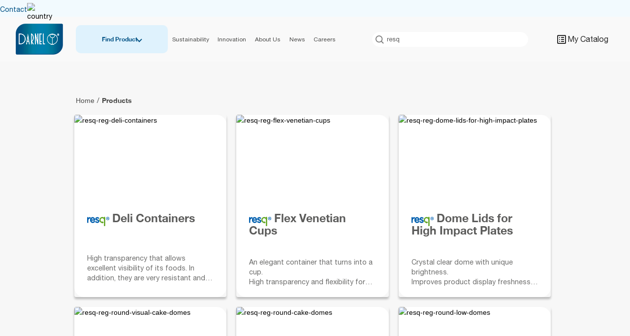

--- FILE ---
content_type: text/html; charset=UTF-8
request_url: https://darnelgroup.com/en-us/search?text=resq
body_size: 16832
content:
<!DOCTYPE html>

        
                    <html lang="en">
                <head>            <style>
                /* Cargar fuentes críticas inline para evitar FOUT */
                @font-face {
                    font-family: 'Helvetica Neue';
                    src: url('https://darnelgroup.com/themes/demo/assets/fonts/HelveticaNeue.woff2') format('woff2');
                    font-weight: 400;
                    font-style: normal;
                    font-display: swap;
                }
                @font-face {
                    font-family: 'Helvetica Neue';
                    src: url('https://darnelgroup.com/themes/demo/assets/fonts/HelveticaNeueBold.woff2') format('woff2');
                    font-weight: 700;
                    font-style: normal;
                    font-display: swap;
                }
                /* Aplicar fuentes inmediatamente a elementos críticos */
                header, nav, .dropdown_link, .dropdown a, a.nav__mi-catalogo-hyperlink p {
                    font-family: 'Helvetica Neue', sans-serif;
                }
            </style>            <meta charset="UTF-8"/>
            <meta name="viewport" content="width=device-width, initial-scale=1.0"/>
            <!--<script id="Cookiebot" src="https://consent.cookiebot.com/uc.js" data-cbid="3f37c785-364c-46da-8995-9327f9cc77c7" data-blockingmode="auto" type="text/javascript"></script>-->
                                        
                    <link rel="alternate" hreflang="es-uy" href="https://darnelgroup.com/es-uy/busqueda">
                
                    <link rel="alternate" hreflang="en" href="https://darnelgroup.com/gl/search">
                
                    <link rel="alternate" hreflang="es-co" href="https://darnelgroup.com/es-co/busqueda">
                
                    <link rel="alternate" hreflang="pt-br" href="https://darnelgroup.com/pt-br/procurar">
                
                    <link rel="alternate" hreflang="es-ar" href="https://darnelgroup.com/es-ar/busqueda">
                
                    <link rel="alternate" hreflang="es-py" href="https://darnelgroup.com/es-py/busqueda">
                
                    <link rel="alternate" hreflang="es-pe" href="https://darnelgroup.com/es-pe/busqueda">
                
                    <link rel="alternate" hreflang="es-cl" href="https://darnelgroup.com/es-cl/busqueda">
                
                    <link rel="alternate" hreflang="es-ec" href="https://darnelgroup.com/es-ec/busqueda">
                
                    <link rel="alternate" hreflang="es-bo" href="https://darnelgroup.com/es-bo/busqueda">
                
                    <link rel="alternate" hreflang="es-ven" href="https://darnelgroup.com/es-ven/busqueda">
                                        <link rel="canonical" href="https://darnelgroup.com/en-us/search"/>

                            <title>Search</title>
                <meta name="description" content="">
            
            <link rel="stylesheet" href="https://sibforms.com/forms/end-form/build/sib-styles.css">
                        <link
            rel="stylesheet"
            href="https://cdn.jsdelivr.net/npm/swiper@9/swiper-bundle.min.css"
        />

            <!-- <link rel="stylesheet" href="https://darnelgroup.com/themes/demo/assets/css/swiper-bundle.css"/>
            <link rel="stylesheet" href="https://darnelgroup.com/themes/demo/assets/css/swiper-bundle.min.css"/> -->
            <!-- <link rel="stylesheet" href="https://darnelgroup.com/themes/demo/assets/css/autocomplete-styles.css"/> -->
            <!-- <link rel="stylesheet" href="https://darnelgroup.com/themes/demo/assets/css/nice-select.css"/> -->
            <!-- <link rel="stylesheet" href="https://darnelgroup.com/themes/demo/assets/css/style.css?v=1.2"/> -->
            <!-- <link rel="stylesheet" href="https://darnelgroup.com/themes/demo/assets/css/responsive.css?v=1.4"/> -->
            <!-- <link rel="stylesheet" href="https://darnelgroup.com/themes/demo/assets/new-style.css"/> -->
            <!-- <link rel="stylesheet" href="https://darnelgroup.com/themes/demo/assets/css/style-modal.css"/> -->

            <!-- <link rel="stylesheet" href="https://darnelgroup.com/themes/demo/assets/css/custom-style-ind.css?v=1.2"/> -->
            <!-- <link rel="stylesheet" href="https://darnelgroup.com/themes/demo/assets/css/pagination.css"/> -->

            <!-- <link rel="stylesheet" href="https://darnelgroup.com/themes/demo/assets/css/custom-style.css?v=1.0"/> -->

            <!-- <link rel="stylesheet" href="https://unpkg.com/leaflet@1.0.2/dist/leaflet.css"/> -->
            <!-- <link rel="stylesheet" href="https://darnelgroup.com/themes/demo/assets/css/customUX.css?v=5.9"/> -->
            <link rel="preload" href="https://darnelgroup.com/themes/demo/assets/fonts/HelveticaNeue.woff2" as="font" type="font/woff2" crossorigin="anonymous">
            <link rel="preload" href="https://darnelgroup.com/themes/demo/assets/fonts/HelveticaNeueBold.woff2" as="font" type="font/woff2" crossorigin="anonymous">
            <link rel="preload" href="https://darnelgroup.com/themes/demo/assets/fonts/GTBold.woff2" as="font" type="font/woff2" crossorigin="anonymous">
            <link rel="preload" href="https://darnelgroup.com/themes/demo/assets/fonts/Helvetica-Neue-LT-Std-55-roman.woff2" as="font" type="font/woff2" crossorigin="anonymous">
            <link rel="preload" href="https://darnelgroup.com/themes/demo/assets/fonts/Helvetica.woff2" as="font" type="font/woff2" crossorigin="anonymous">
            <link rel="preload" href="https://darnelgroup.com/themes/demo/assets/fonts/Helvetica-Neue-LT-Std-75-Bold.woff2" as="font" type="font/woff2" crossorigin="anonymous">
            <link rel="preload" href="https://darnelgroup.com/themes/demo/assets/fonts/Helvetica-Bold.woff2" as="font" type="font/woff2" crossorigin="anonymous">
            <link rel="stylesheet" href="https://darnelgroup.com/themes/demo/assets/css/main.css?v=8.6"/>

            <link rel="icon" href="https://darnelgroup.com/themes/demo/assets/img/favicon.ico" type="image/x-icon" />
            <link 
                rel="preload" 
                as="script" 
                href="https://cdnjs.cloudflare.com/ajax/libs/hammer.js/2.0.8/hammer.min.js" 
                integrity="sha512-UXumZrZNiOwnTcZSHLOfcTs0aos2MzBWHXOHOuB0J/R44QB0dwY5JgfbvljXcklVf65Gc4El6RjZ+lnwd2az2g=="
                crossorigin="anonymous" 
                referrerpolicy="no-referrer"
            />
            
                        <!-- Google Tag Manager -->
            <script>(function(w,d,s,l,i){w[l]=w[l]||[];w[l].push({'gtm.start':
            new Date().getTime(),event:'gtm.js'});var f=d.getElementsByTagName(s)[0],
            j=d.createElement(s),dl=l!='dataLayer'?'&l='+l:'';j.async=true;j.src=
            'https://www.googletagmanager.com/gtm.js?id='+i+dl;f.parentNode.insertBefore(j,f);
            })(window,document,'script','dataLayer','GTM-W7ZL22ST');</script>
            <!-- End Google Tag Manager -->
            
        </head>
        <style>
            .modal-overlay {
    position: fixed;
    top: 0;
    left: 0;
    width: 100%;
    height: 100%;
    background-color: rgba(0, 0, 0, 0.5);
    display: flex
;
    justify-content: center;
    align-items: center;
    z-index: 2002;
    backdrop-filter: blur(80px);
}

.modal-content {
    position: relative;
    background-color: #ffffff;
    width: 100%;
    height: fit-content;
    max-width: 624px;
    padding: 32px;
    border: 1px solid #e9e9e9;
    border-radius: 16px;
    display: flex
;
    flex-direction: column;
    justify-content: space-between;
    align-items: center;
    text-align: center;
    box-shadow: 0 4px 6px rgba(0, 0, 0, 0.1);
}
.modal-close-container {
    width: 100%;
    display: flex
;
    justify-content: flex-end;
}
.modal-description-container {
    display: flex
;
    flex-direction: column;
    gap: 24px;
    padding-inline: 40px;
    margin-bottom: 24px;
}
.close-modal {
    top: 24px;
    right: 24px;
    border: none;
    background: transparent;
    cursor: pointer;
}
.modal-icon {
    font-size: 3rem;
    color: #0056b3;
    margin-bottom: 24px;
    display: flex
;
    justify-content: center;
    align-items: center;
}
.modal-description-container h3 {
    font-size: 22px;
    color: #005185;
    font-weight: 500;
    line-height: 100%;
}
.modal-description-container p {
    font-size: 20px;
    line-height: 100%;
    font-weight: 400;
    color: #2E2E2E;
}
.modal-actions {
    margin-top: 20px;
    display: flex
;
    gap: 16px;
    justify-content: space-around;
}
.btn-submit {
    width: 100%;
    height: auto;
    display: flex
;
    align-items: center;
    justify-content: center;
    gap: 8px;
    padding: 10px 16px;
    border-radius: 30px;
    background-color: #006db2;
    color: #ffffff;
    font-size: 22px;
    font-weight: bold;
    border: 1px solid #006db2;
    transition: all 0.2s ease-in-out;
    cursor: pointer;
}
.modal-actions {
    button {
        font-size: 16px;
        line-height: 120%;
        font-weight: 700;
    }
}

button#confirmCountryChange {
    width: 240px;
}
        </style>

        <body>


                <!-- Google Tag Manager (noscript) -->
        <noscript><iframe src="https://www.googletagmanager.com/ns.html?id=GTM-W7ZL22ST"
        height="0" width="0" style="display:none;visibility:hidden"></iframe></noscript>
        <!-- End Google Tag Manager (noscript) -->
        
    <!-- Header -->
    <header>
    <div class="nav__tablet--container">
        <ul class="nav_list side_menu">
                                    <li class="header_border open_form optioninfo   options">
                                <a href="https://darnelgroup.com/en-us/contact">Contact</a>
                            </li>
                                                                                                                                    <!-- flag-desktop-->
            <li class="flag_container hidden-mobile">
                <div class="filtr-box flag-Toggle" id="term-box">
                    <ul>
                        <li class="flag-list">
                            <a class="pop">
                                <div class="container-img">
                                <img
                                    src=" https://cdn.ajoverdarnel.com/storage/app/media/bandera-usa.png "
                                    width="20" alt="country" />
                                    </div>
                                </a>
                            <ul class="filtrboxlist hide" id="listcountry">
                                                                <li >
                                    <a href=" https://darnelgroup.com/es-ar">
                                    <div class="filtrboxlist-list_item--img">
                                        <div class="container-img">
                                        <img class="lazyload" loading="lazy" data-src="https://cdn.ajoverdarnel.com/storage/app/media/country-argentina.png"
                                            width="100%" height="100%" alt="es-ar" />
                                            </div>
                                    </div>
                                    <span>Argentina</span>
                                    </a>
                                </li>
                                                                <li >
                                    <a href=" https://darnelgroup.com/es-bo">
                                    <div class="filtrboxlist-list_item--img">
                                        <div class="container-img">
                                        <img class="lazyload" loading="lazy" data-src="https://cdn.ajoverdarnel.com/storage/app/media/country-bolivia.png"
                                            width="100%" height="100%" alt="es-bo" />
                                            </div>
                                    </div>
                                    <span>Bolivia</span>
                                    </a>
                                </li>
                                                                <li >
                                    <a href=" https://darnelgroup.com/pt-br">
                                    <div class="filtrboxlist-list_item--img">
                                        <div class="container-img">
                                        <img class="lazyload" loading="lazy" data-src="https://cdn.ajoverdarnel.com/storage/app/media/uploaded-files/country-brazil.png"
                                            width="100%" height="100%" alt="pt-br" />
                                            </div>
                                    </div>
                                    <span>Brasil</span>
                                    </a>
                                </li>
                                                                <li >
                                    <a href=" https://darnelgroup.com/es-cl">
                                    <div class="filtrboxlist-list_item--img">
                                        <div class="container-img">
                                        <img class="lazyload" loading="lazy" data-src="https://cdn.ajoverdarnel.com/storage/app/media/uploaded-files/country-chile.png"
                                            width="100%" height="100%" alt="es-cl" />
                                            </div>
                                    </div>
                                    <span>Chile</span>
                                    </a>
                                </li>
                                                                <li >
                                    <a href=" https://darnelgroup.com/es-co">
                                    <div class="filtrboxlist-list_item--img">
                                        <div class="container-img">
                                        <img class="lazyload" loading="lazy" data-src="https://cdn.ajoverdarnel.com/storage/app/media/uploaded-files/country-colombia.png"
                                            width="100%" height="100%" alt="es-co" />
                                            </div>
                                    </div>
                                    <span>Colombia</span>
                                    </a>
                                </li>
                                                                <li >
                                    <a href=" https://darnelgroup.com/es-ec">
                                    <div class="filtrboxlist-list_item--img">
                                        <div class="container-img">
                                        <img class="lazyload" loading="lazy" data-src="https://cdn.ajoverdarnel.com/storage/app/media/country-ecuador.png"
                                            width="100%" height="100%" alt="es-ec" />
                                            </div>
                                    </div>
                                    <span>Ecuador</span>
                                    </a>
                                </li>
                                                                <li >
                                    <a href=" https://darnelgroup.com/gl">
                                    <div class="filtrboxlist-list_item--img">
                                        <div class="container-img">
                                        <img class="lazyload" loading="lazy" data-src="https://cdn.ajoverdarnel.com/storage/app/media/bandera-global.png"
                                            width="100%" height="100%" alt="gl" />
                                            </div>
                                    </div>
                                    <span>Global</span>
                                    </a>
                                </li>
                                                                <li >
                                    <a href=" https://darnelgroup.com/es-me">
                                    <div class="filtrboxlist-list_item--img">
                                        <div class="container-img">
                                        <img class="lazyload" loading="lazy" data-src="https://cdn.ajoverdarnel.com/storage/app/media/Home/mex-1.png"
                                            width="100%" height="100%" alt="es-me" />
                                            </div>
                                    </div>
                                    <span>México</span>
                                    </a>
                                </li>
                                                                <li >
                                    <a href=" https://darnelgroup.com/es-pa">
                                    <div class="filtrboxlist-list_item--img">
                                        <div class="container-img">
                                        <img class="lazyload" loading="lazy" data-src="https://cdn.ajoverdarnel.com/storage/app/media/panama.jpeg"
                                            width="100%" height="100%" alt="es-pa" />
                                            </div>
                                    </div>
                                    <span>Panamá</span>
                                    </a>
                                </li>
                                                                <li >
                                    <a href=" https://darnelgroup.com/es-py">
                                    <div class="filtrboxlist-list_item--img">
                                        <div class="container-img">
                                        <img class="lazyload" loading="lazy" data-src="https://cdn.ajoverdarnel.com/storage/app/media/country-paraguay.png"
                                            width="100%" height="100%" alt="es-py" />
                                            </div>
                                    </div>
                                    <span>Paraguay</span>
                                    </a>
                                </li>
                                                                <li >
                                    <a href=" https://darnelgroup.com/es-pe">
                                    <div class="filtrboxlist-list_item--img">
                                        <div class="container-img">
                                        <img class="lazyload" loading="lazy" data-src="https://cdn.ajoverdarnel.com/storage/app/media/country-peru.png"
                                            width="100%" height="100%" alt="es-pe" />
                                            </div>
                                    </div>
                                    <span>Perú</span>
                                    </a>
                                </li>
                                                                <li >
                                    <a href=" https://darnelgroup.com/es-uy">
                                    <div class="filtrboxlist-list_item--img">
                                        <div class="container-img">
                                        <img class="lazyload" loading="lazy" data-src="https://cdn.ajoverdarnel.com/storage/app/media/country-uruguay.png"
                                            width="100%" height="100%" alt="es-uy" />
                                            </div>
                                    </div>
                                    <span>Uruguay</span>
                                    </a>
                                </li>
                                                                <li  class='active' >
                                    <a href=" https://darnelgroup.com/en-us">
                                    <div class="filtrboxlist-list_item--img">
                                        <div class="container-img">
                                        <img class="lazyload" loading="lazy" data-src="https://cdn.ajoverdarnel.com/storage/app/media/bandera-usa.png"
                                            width="100%" height="100%" alt="en-us" />
                                            </div>
                                    </div>
                                    <span>USA</span>
                                    </a>
                                </li>
                                                                <li >
                                    <a href=" https://darnelgroup.com/es-ven">
                                    <div class="filtrboxlist-list_item--img">
                                        <div class="container-img">
                                        <img class="lazyload" loading="lazy" data-src="https://cdn.ajoverdarnel.com/storage/app/media/country-venezuela.jpg"
                                            width="100%" height="100%" alt="es-ven" />
                                            </div>
                                    </div>
                                    <span>Venezuela</span>
                                    </a>
                                </li>
                                                            </ul>
                        </li>
                    </ul>
                </div>
            </li>
            <!-- flag-mobile -->
            <li class="hidden-desktop">
                <div class="nav_filter">
    <div class="filter_content">
        <div id="locale" hidden>en-us</div>
        <div class="text_content">
            <p>Find your product</p>
            <ul>
                <li class="flag_container hidden-desktop">
                    <div class="filtr-box flag-Toggle" id="term-box">
                        <ul>
                            <li>
                                <a class="pop">
                                    <div class="container-img">
                                    <img class="lazyload img-contain"
                                    loading="lazy"
                                    data-src=" https://cdn.ajoverdarnel.com/storage/app/media/bandera-usa.png "
                                    width="20"
                                    alt="menu"/>
                                </div>
                                    <span class="local_flag_text hidden-desktop"> USA </span>
                                </a>
                                <ul class="filtrboxlist hide" id="termboxlist">
                                                                        <li >
                                        <a href="https://darnelgroup.com/es-ar" class="urlCountry">
                                            <div class="filtrboxlist-list_item--img">
                                                <div class="container-img">
                                                <img class="lazyload"
                                                loading="lazy"
                                                data-src="https://cdn.ajoverdarnel.com/storage/app/media/country-argentina.png"
                                                width="100%"
                                                height="100%"
                                                alt="es-ar"/>
                                               </div>
                                            </div>
                                            <span>Argentina</span>
                                        </a>
                                    </li>
                                                                        <li >
                                        <a href="https://darnelgroup.com/es-bo" class="urlCountry">
                                            <div class="filtrboxlist-list_item--img">
                                                <div class="container-img">
                                                <img class="lazyload"
                                                loading="lazy"
                                                data-src="https://cdn.ajoverdarnel.com/storage/app/media/country-bolivia.png"
                                                width="100%"
                                                height="100%"
                                                alt="es-bo"/>
                                               </div>
                                            </div>
                                            <span>Bolivia</span>
                                        </a>
                                    </li>
                                                                        <li >
                                        <a href="https://darnelgroup.com/pt-br" class="urlCountry">
                                            <div class="filtrboxlist-list_item--img">
                                                <div class="container-img">
                                                <img class="lazyload"
                                                loading="lazy"
                                                data-src="https://cdn.ajoverdarnel.com/storage/app/media/uploaded-files/country-brazil.png"
                                                width="100%"
                                                height="100%"
                                                alt="pt-br"/>
                                               </div>
                                            </div>
                                            <span>Brasil</span>
                                        </a>
                                    </li>
                                                                        <li >
                                        <a href="https://darnelgroup.com/es-cl" class="urlCountry">
                                            <div class="filtrboxlist-list_item--img">
                                                <div class="container-img">
                                                <img class="lazyload"
                                                loading="lazy"
                                                data-src="https://cdn.ajoverdarnel.com/storage/app/media/uploaded-files/country-chile.png"
                                                width="100%"
                                                height="100%"
                                                alt="es-cl"/>
                                               </div>
                                            </div>
                                            <span>Chile</span>
                                        </a>
                                    </li>
                                                                        <li >
                                        <a href="https://darnelgroup.com/es-co" class="urlCountry">
                                            <div class="filtrboxlist-list_item--img">
                                                <div class="container-img">
                                                <img class="lazyload"
                                                loading="lazy"
                                                data-src="https://cdn.ajoverdarnel.com/storage/app/media/uploaded-files/country-colombia.png"
                                                width="100%"
                                                height="100%"
                                                alt="es-co"/>
                                               </div>
                                            </div>
                                            <span>Colombia</span>
                                        </a>
                                    </li>
                                                                        <li >
                                        <a href="https://darnelgroup.com/es-ec" class="urlCountry">
                                            <div class="filtrboxlist-list_item--img">
                                                <div class="container-img">
                                                <img class="lazyload"
                                                loading="lazy"
                                                data-src="https://cdn.ajoverdarnel.com/storage/app/media/country-ecuador.png"
                                                width="100%"
                                                height="100%"
                                                alt="es-ec"/>
                                               </div>
                                            </div>
                                            <span>Ecuador</span>
                                        </a>
                                    </li>
                                                                        <li >
                                        <a href="https://darnelgroup.com/gl" class="urlCountry">
                                            <div class="filtrboxlist-list_item--img">
                                                <div class="container-img">
                                                <img class="lazyload"
                                                loading="lazy"
                                                data-src="https://cdn.ajoverdarnel.com/storage/app/media/bandera-global.png"
                                                width="100%"
                                                height="100%"
                                                alt="gl"/>
                                               </div>
                                            </div>
                                            <span>Global</span>
                                        </a>
                                    </li>
                                                                        <li >
                                        <a href="https://darnelgroup.com/es-me" class="urlCountry">
                                            <div class="filtrboxlist-list_item--img">
                                                <div class="container-img">
                                                <img class="lazyload"
                                                loading="lazy"
                                                data-src="https://cdn.ajoverdarnel.com/storage/app/media/Home/mex-1.png"
                                                width="100%"
                                                height="100%"
                                                alt="es-me"/>
                                               </div>
                                            </div>
                                            <span>México</span>
                                        </a>
                                    </li>
                                                                        <li >
                                        <a href="https://darnelgroup.com/es-pa" class="urlCountry">
                                            <div class="filtrboxlist-list_item--img">
                                                <div class="container-img">
                                                <img class="lazyload"
                                                loading="lazy"
                                                data-src="https://cdn.ajoverdarnel.com/storage/app/media/panama.jpeg"
                                                width="100%"
                                                height="100%"
                                                alt="es-pa"/>
                                               </div>
                                            </div>
                                            <span>Panamá</span>
                                        </a>
                                    </li>
                                                                        <li >
                                        <a href="https://darnelgroup.com/es-py" class="urlCountry">
                                            <div class="filtrboxlist-list_item--img">
                                                <div class="container-img">
                                                <img class="lazyload"
                                                loading="lazy"
                                                data-src="https://cdn.ajoverdarnel.com/storage/app/media/country-paraguay.png"
                                                width="100%"
                                                height="100%"
                                                alt="es-py"/>
                                               </div>
                                            </div>
                                            <span>Paraguay</span>
                                        </a>
                                    </li>
                                                                        <li >
                                        <a href="https://darnelgroup.com/es-pe" class="urlCountry">
                                            <div class="filtrboxlist-list_item--img">
                                                <div class="container-img">
                                                <img class="lazyload"
                                                loading="lazy"
                                                data-src="https://cdn.ajoverdarnel.com/storage/app/media/country-peru.png"
                                                width="100%"
                                                height="100%"
                                                alt="es-pe"/>
                                               </div>
                                            </div>
                                            <span>Perú</span>
                                        </a>
                                    </li>
                                                                        <li >
                                        <a href="https://darnelgroup.com/es-uy" class="urlCountry">
                                            <div class="filtrboxlist-list_item--img">
                                                <div class="container-img">
                                                <img class="lazyload"
                                                loading="lazy"
                                                data-src="https://cdn.ajoverdarnel.com/storage/app/media/country-uruguay.png"
                                                width="100%"
                                                height="100%"
                                                alt="es-uy"/>
                                               </div>
                                            </div>
                                            <span>Uruguay</span>
                                        </a>
                                    </li>
                                                                        <li  class='active' >
                                        <a href="https://darnelgroup.com/en-us" class="urlCountry">
                                            <div class="filtrboxlist-list_item--img">
                                                <div class="container-img">
                                                <img class="lazyload"
                                                loading="lazy"
                                                data-src="https://cdn.ajoverdarnel.com/storage/app/media/bandera-usa.png"
                                                width="100%"
                                                height="100%"
                                                alt="en-us"/>
                                               </div>
                                            </div>
                                            <span>USA</span>
                                        </a>
                                    </li>
                                                                        <li >
                                        <a href="https://darnelgroup.com/es-ven" class="urlCountry">
                                            <div class="filtrboxlist-list_item--img">
                                                <div class="container-img">
                                                <img class="lazyload"
                                                loading="lazy"
                                                data-src="https://cdn.ajoverdarnel.com/storage/app/media/country-venezuela.jpg"
                                                width="100%"
                                                height="100%"
                                                alt="es-ven"/>
                                               </div>
                                            </div>
                                            <span>Venezuela</span>
                                        </a>
                                    </li>
                                                                    </ul>
                            </li>
                        </ul>
                    </div>
                </li>
            </ul>
        </div>
        <div id="filter_category_text" hidden>By Category</div>
        <select id="filter_category" class="header_select filter_category hidden-mobile">
            <option selected disabled>By Category</option>
        </select>
        <div id="filter_type_text" hidden>By Type</div>
        <select id="filter_type"  class="header_select filter_type hidden-mobile">
            <option selected disabled >By Type</option>
        </select>
        <div id="filter_use_text" hidden>By Use</div>
        <select id="filter_use" class="header_select filter_use hidden-mobile">
            <option selected disabled>By Use</option>
        </select>

        <div class="search_content hidden-mobile">
            <input type="text" id="searchProducts" class="search-input" placeholder="What product are you looking for today?">
        </div>
    </div>
</div>            </li>
            <!-- contact-line mobile-->
            <li class="hidden-desktop">
                <div class="megamenu_section pt-16">
    <h3>Know our lines</h3>
    <ul>
        
        <li class="megamenu_container">
            <a href="https://darnelgroup.com/en-us/resq">
                <div class="megamenu_row">
                                        <div class="img-container">
                        <img
                            class="img-contain"
                            src="https://cdn.ajoverdarnel.com/storage/app/media/about_mobil/megamenu/RESQ.jpg"
                            alt="Packaging made from recycled plastic"
                            width="100%"
                        />
                    </div>
                    <div>
                        <p>Packaging made from recycled plastic</p>
                    </div>
                                    </div>
            </a>
        </li>
        
        <li class="megamenu_container">
            <a href="https://darnelgroup.com/en-us/darnel-protogo-us">
                <div class="megamenu_row">
                                        <div class="img-container">
                        <img
                            class="img-contain"
                            src="https://cdn.ajoverdarnel.com/storage/app/media/about_mobil/megamenu/darnel-protogo.jpg"
                            alt="The solution that transforms the way food is carried"
                            width="100%"
                        />
                    </div>
                    <div>
                        <p>The solution that transforms the way food is carried</p>
                    </div>
                                    </div>
            </a>
        </li>
        
        <li class="megamenu_container">
            <a href="https://darnelgroup.com/en-us/darnel-naturals-us">
                <div class="megamenu_row">
                                        <div class="img-container">
                        <img
                            class="img-contain"
                            src="https://cdn.ajoverdarnel.com/storage/app/media/about_mobil/megamenu/darnel-natural.jpg"
                            alt="Packaging made from natural renewable sources"
                            width="100%"
                        />
                    </div>
                    <div>
                        <p>Packaging made from natural renewable sources</p>
                    </div>
                                    </div>
            </a>
        </li>
        
        <li class="megamenu_container">
            <a href="https://darnelgroup.com/en-us/darnelbio-usa">
                <div class="megamenu_row">
                                        <div class="img-container">
                        <img
                            class="img-contain"
                            src="https://cdn.ajoverdarnel.com/storage/app/media/about_mobil/megamenu/darnel-bio.jpg"
                            alt="Biodegradable thermal packaging"
                            width="100%"
                        />
                    </div>
                    <div>
                        <p>Biodegradable thermal packaging</p>
                    </div>
                                    </div>
            </a>
        </li>
            </ul>
</div>            </li>
            <!-- Featured Products mobile -->
            <li class="hidden-desktop">
                <!-- Descripción Productos -->
    <!-- Swiper -->
<div class="megamenu_section">
    <div class="products_container fix-height-section">
        <div class="products_featured" >
            <h3>Featured products</h3>
        </div>
        <div class="section_container products">

            <div class="swiper"  id="menuSwiper">
                <div class="swiper-custom"></div>
                <div class="swiper-wrapper swiper-description">
                                                            <div class="swiper-slide">
                        <a class="card" href="/en-us/products/darnelwrap-pro">
                            <div class="card-image-top">
                                <img class="card-img img-contain " src="https://cdn.ajoverdarnel.com/storage/app/media/about_mobil/megamenu/DarnelWrap%20pro%20300x200.png" >
                            </div>
                            <div class="card-body" >
                                <div class="box-tittle-description">
                                    <h5 class="card-title" > DarnelWrap PRO</h5>
                                </div>
                                <div class="arrow">
                                        <svg width="32"
                                        height="32"
                                        viewBox="0 0 32 32"
                                        fill="none"
                                        xmlns="http://www.w3.org/2000/svg">
                                            <g opacity="0.5">
                                                <path f
                                                ill-rule="evenodd"
                                                clip-rule="evenodd"
                                                d="M2 16C2 15.7348 2.10536 15.4804 2.29289 15.2929C2.48043 15.1054 2.73478 15 3 15L26.586 15L20.292 8.708C20.1042 8.52023 19.9987 8.26555 19.9987 8C19.9987 7.73445 20.1042 7.47977 20.292 7.292C20.4798 7.10423 20.7344 6.99874 21 6.99874C21.2655 6.99874 21.5202 7.10423 21.708 7.292L29.708 15.292C29.8011 15.3849 29.875 15.4952 29.9254 15.6167C29.9758 15.7382 30.0018 15.8685 30.0018 16C30.0018 16.1315 29.9758 16.2618 29.9254 16.3833C29.875 16.5048 29.8011 16.6151 29.708 16.708L21.708 24.708C21.5202 24.8958 21.2656 25.0013 21 25.0013C20.7344 25.0013 20.4798 24.8958 20.292 24.708C20.1042 24.5202 19.9987 24.2656 19.9987 24C19.9987 23.7344 20.1042 23.4798 20.292 23.292L26.586 17L3 17C2.73478 17 2.48043 16.8946 2.29289 16.7071C2.10536 16.5196 2 16.2652 2 16Z" fill="#005185"/>
                                            </g>
                                        </svg>
                                </div>
                            </div>
                        </a>
                    </div>
                                                                            <div class="swiper-slide">
                        <a class="card" href="https://darnelgroup.com/en-us/products/resq-reg-selloplus-reg-square-hinged-deli-containers">
                            <div class="card-image-top">
                                <img class="card-img img-contain " src="https://cdn.ajoverdarnel.com/storage/app/media/about_mobil/megamenu/selloplus-square-hinged-deli-containers-300x200.png" >
                            </div>
                            <div class="card-body" >
                                <div class="box-tittle-description">
                                    <h5 class="card-title" > SelloPlus® Square Hinged Deli Containers</h5>
                                </div>
                                <div class="arrow">
                                        <svg width="32"
                                        height="32"
                                        viewBox="0 0 32 32"
                                        fill="none"
                                        xmlns="http://www.w3.org/2000/svg">
                                            <g opacity="0.5">
                                                <path f
                                                ill-rule="evenodd"
                                                clip-rule="evenodd"
                                                d="M2 16C2 15.7348 2.10536 15.4804 2.29289 15.2929C2.48043 15.1054 2.73478 15 3 15L26.586 15L20.292 8.708C20.1042 8.52023 19.9987 8.26555 19.9987 8C19.9987 7.73445 20.1042 7.47977 20.292 7.292C20.4798 7.10423 20.7344 6.99874 21 6.99874C21.2655 6.99874 21.5202 7.10423 21.708 7.292L29.708 15.292C29.8011 15.3849 29.875 15.4952 29.9254 15.6167C29.9758 15.7382 30.0018 15.8685 30.0018 16C30.0018 16.1315 29.9758 16.2618 29.9254 16.3833C29.875 16.5048 29.8011 16.6151 29.708 16.708L21.708 24.708C21.5202 24.8958 21.2656 25.0013 21 25.0013C20.7344 25.0013 20.4798 24.8958 20.292 24.708C20.1042 24.5202 19.9987 24.2656 19.9987 24C19.9987 23.7344 20.1042 23.4798 20.292 23.292L26.586 17L3 17C2.73478 17 2.48043 16.8946 2.29289 16.7071C2.10536 16.5196 2 16.2652 2 16Z" fill="#005185"/>
                                            </g>
                                        </svg>
                                </div>
                            </div>
                        </a>
                    </div>
                                                                            <div class="swiper-slide">
                        <a class="card" href="/en-us/products/resq-reg-visualpack-miami-barlock-containers">
                            <div class="card-image-top">
                                <img class="card-img img-contain " src="https://cdn.ajoverdarnel.com/storage/app/media/about_mobil/megamenu/VisualPack%20Miami%20Barlock%20Containers%20300x200.png" >
                            </div>
                            <div class="card-body" >
                                <div class="box-tittle-description">
                                    <h5 class="card-title" > VisualPack Miami Barlock Containers</h5>
                                </div>
                                <div class="arrow">
                                        <svg width="32"
                                        height="32"
                                        viewBox="0 0 32 32"
                                        fill="none"
                                        xmlns="http://www.w3.org/2000/svg">
                                            <g opacity="0.5">
                                                <path f
                                                ill-rule="evenodd"
                                                clip-rule="evenodd"
                                                d="M2 16C2 15.7348 2.10536 15.4804 2.29289 15.2929C2.48043 15.1054 2.73478 15 3 15L26.586 15L20.292 8.708C20.1042 8.52023 19.9987 8.26555 19.9987 8C19.9987 7.73445 20.1042 7.47977 20.292 7.292C20.4798 7.10423 20.7344 6.99874 21 6.99874C21.2655 6.99874 21.5202 7.10423 21.708 7.292L29.708 15.292C29.8011 15.3849 29.875 15.4952 29.9254 15.6167C29.9758 15.7382 30.0018 15.8685 30.0018 16C30.0018 16.1315 29.9758 16.2618 29.9254 16.3833C29.875 16.5048 29.8011 16.6151 29.708 16.708L21.708 24.708C21.5202 24.8958 21.2656 25.0013 21 25.0013C20.7344 25.0013 20.4798 24.8958 20.292 24.708C20.1042 24.5202 19.9987 24.2656 19.9987 24C19.9987 23.7344 20.1042 23.4798 20.292 23.292L26.586 17L3 17C2.73478 17 2.48043 16.8946 2.29289 16.7071C2.10536 16.5196 2 16.2652 2 16Z" fill="#005185"/>
                                            </g>
                                        </svg>
                                </div>
                            </div>
                        </a>
                    </div>
                                                                            <div class="swiper-slide">
                        <a class="card" href="/en-us/products/protogo-reg-plus-reusable-containers">
                            <div class="card-image-top">
                                <img class="card-img img-contain " src="https://cdn.ajoverdarnel.com/storage/app/media/about_mobil/megamenu/Protogo%20Plus%20300x200.png" >
                            </div>
                            <div class="card-body" >
                                <div class="box-tittle-description">
                                    <h5 class="card-title" > ProToGo® Plus Reusable Containers</h5>
                                </div>
                                <div class="arrow">
                                        <svg width="32"
                                        height="32"
                                        viewBox="0 0 32 32"
                                        fill="none"
                                        xmlns="http://www.w3.org/2000/svg">
                                            <g opacity="0.5">
                                                <path f
                                                ill-rule="evenodd"
                                                clip-rule="evenodd"
                                                d="M2 16C2 15.7348 2.10536 15.4804 2.29289 15.2929C2.48043 15.1054 2.73478 15 3 15L26.586 15L20.292 8.708C20.1042 8.52023 19.9987 8.26555 19.9987 8C19.9987 7.73445 20.1042 7.47977 20.292 7.292C20.4798 7.10423 20.7344 6.99874 21 6.99874C21.2655 6.99874 21.5202 7.10423 21.708 7.292L29.708 15.292C29.8011 15.3849 29.875 15.4952 29.9254 15.6167C29.9758 15.7382 30.0018 15.8685 30.0018 16C30.0018 16.1315 29.9758 16.2618 29.9254 16.3833C29.875 16.5048 29.8011 16.6151 29.708 16.708L21.708 24.708C21.5202 24.8958 21.2656 25.0013 21 25.0013C20.7344 25.0013 20.4798 24.8958 20.292 24.708C20.1042 24.5202 19.9987 24.2656 19.9987 24C19.9987 23.7344 20.1042 23.4798 20.292 23.292L26.586 17L3 17C2.73478 17 2.48043 16.8946 2.29289 16.7071C2.10536 16.5196 2 16.2652 2 16Z" fill="#005185"/>
                                            </g>
                                        </svg>
                                </div>
                            </div>
                        </a>
                    </div>
                                                                            <div class="swiper-slide">
                        <a class="card" href="en-us/search?text=safety">
                            <div class="card-image-top">
                                <img class="card-img img-contain " src="https://cdn.ajoverdarnel.com/storage/app/media/about_mobil/megamenu/safetyplus-300x200.png" >
                            </div>
                            <div class="card-body" >
                                <div class="box-tittle-description">
                                    <h5 class="card-title" > SafetyPlus®</h5>
                                </div>
                                <div class="arrow">
                                        <svg width="32"
                                        height="32"
                                        viewBox="0 0 32 32"
                                        fill="none"
                                        xmlns="http://www.w3.org/2000/svg">
                                            <g opacity="0.5">
                                                <path f
                                                ill-rule="evenodd"
                                                clip-rule="evenodd"
                                                d="M2 16C2 15.7348 2.10536 15.4804 2.29289 15.2929C2.48043 15.1054 2.73478 15 3 15L26.586 15L20.292 8.708C20.1042 8.52023 19.9987 8.26555 19.9987 8C19.9987 7.73445 20.1042 7.47977 20.292 7.292C20.4798 7.10423 20.7344 6.99874 21 6.99874C21.2655 6.99874 21.5202 7.10423 21.708 7.292L29.708 15.292C29.8011 15.3849 29.875 15.4952 29.9254 15.6167C29.9758 15.7382 30.0018 15.8685 30.0018 16C30.0018 16.1315 29.9758 16.2618 29.9254 16.3833C29.875 16.5048 29.8011 16.6151 29.708 16.708L21.708 24.708C21.5202 24.8958 21.2656 25.0013 21 25.0013C20.7344 25.0013 20.4798 24.8958 20.292 24.708C20.1042 24.5202 19.9987 24.2656 19.9987 24C19.9987 23.7344 20.1042 23.4798 20.292 23.292L26.586 17L3 17C2.73478 17 2.48043 16.8946 2.29289 16.7071C2.10536 16.5196 2 16.2652 2 16Z" fill="#005185"/>
                                            </g>
                                        </svg>
                                </div>
                            </div>
                        </a>
                    </div>
                                                    </div>
                <!-- <div class="swiper-description-wrapper">
                    <div class="swiper-button-prev prev prev-products"></div>
                    <div class="swiper-button-next next next-products"></div>
                </div> -->
            </div>
        </div>
    </div>

</div>            </li>
        </ul>
    </div>
    <!-- nav top-->
    <nav>
        <div class="mobile_icon hidden-desktop search_icon" onclick="toggleFilters()">
            <img class="searchIc" src="https://darnelgroup.com/themes/demo/assets/img/searchIcmenu.svg" width="100%" height="100%"
                alt="search">
            <img src="https://darnelgroup.com/themes/demo/assets/img/closeIcmenu.svg" alt="close" class="closeIc2">
        </div>
        <div class="darnel_logo">
            <a href="https://darnelgroup.com/en-us">
                <img src="https://darnelgroup.com/themes/demo/assets/img/logo-darnel.png" width="100%" height="100%" alt="logo">
            </a>
        </div>
        <div class="mobile_icon hidden-desktop menu_icon" id="menu_icon">
            <img class="menuIc" src="https://darnelgroup.com/themes/demo/assets/img/menuIc.svg" width="100%" height="100%" alt="menu">
            <img src="https://darnelgroup.com/themes/demo/assets/img/closeIcmenu.svg" alt="menu" class="closeIc">
        </div>

        <div class="nav_container filtersContainer" id="navFilters">
            <div class="nav_filter nav_filter_mob">
    <div class="filter_content">
        <div class="filter_content_box">
            <div class="filterWrapper">
                <div class="filterItem close__filter" >
                    <div class="filterItemHeading">
                        <p>By Category <img src="https://darnelgroup.com/themes/demo/assets/img/arrowDown.svg" alt="down"></p>
                    </div>
                    <div class="filterItemContent filterItemContent_category" id="filter_category_mobile">
                    </div>
                </div>
                <div class="filterItem close__filter">
                    <div class="filterItemHeading">
                        <p>By Type <img src="https://darnelgroup.com/themes/demo/assets/img/arrowDown.svg" alt="down"></p>
                    </div>
                    <div class="filterItemContent filterItemContent_type" id="filter_type_mobile">
                    </div>
                </div>
                <div class="filterItem close__filter">
                    <div class="filterItemHeading">
                        <p>By Use <img src="https://darnelgroup.com/themes/demo/assets/img/arrowDown.svg" alt="down"></p>
                    </div>
                    <div class="filterItemContent filterItemContent_use" id="filter_use_mobile">
                    </div>
                </div>
            </div>
        </div>
        <div class="search_content">
            <input class="searchProducts_mob" type="text" id="searchProducts2" placeholder="What product are you looking for today?">
        </div>
    </div>
    <div class="nav_filter_btns">
        <div id="cleanFilters__msg">
            <p>Filtros eliminados</p>
        </div>
        <div class="nav_filter_btns_wrapper">
            <a id="cleanFilter" class="nav_filter_btns_btn">
                Clean filter
            </a>
            <a id="sendFilter" class="nav_filter_btns_btn nav_filter_btns_btn--dark">
                Apply filter
            </a>
        </div>
    </div>
</div>        </div>
        <div class="nav_container hidden-mobile" id="navMenu">
            <div class="nav_wrapper ">
                <!-- custom_menu -->
                <ul class="nav_list custom_menu">
                    <li class="header_border dropdown rotate hidden-mobile" id="dropdown">
                        <a href="#" id="find-products" class="dropdown_link"> Find Product</a>
                    </li>
                    <li class="header_border dropdown rotate hidden-desktop" id="accordion">
                        <a href="#" id="find-products" class="dropdown_link"> Find Product</a>
                    </li>
                    <!-- <li class="hidden-desktop "><a href="https://darnelgroup.com/en-us/">Home</a></li>  -->
                    <li class="close hidden-desktop accordion-list" id="accordion-menu">
                        <div class="list-category megamenu_section">
    <div class="text_content">
        <h2>Product Categories</h2>
    </div>
    <ul class="category-list"></ul>
    <div class="btnMegamenu">
        <a
            class="btnMegamenu-link"
            href="https://darnelgroup.com/en-us/products"
            >All the products
        </a>
    </div>
</div>                    </li>
                                                                        <div id="product_name" hidden>products</div>
                                                

                                                                                                                        

                                                            <li  class="  options">
                                                                            <a href="https://darnelgroup.com/en-us/sustainability">Sustainability</a>
                                                                    </li>
                                                                                                                        

                                                            <li  class="  options">
                                                                            <a href="https://darnelgroup.com/en-us/innovation">Innovation</a>
                                                                    </li>
                                                                                                                        

                                                            <li  class="  options">
                                                                            <a href="https://darnelgroup.com/en-us/about-us">About Us</a>
                                                                    </li>
                                                                                                                        

                                                            <li  class="  options">
                                                                            <a href="https://darnelgroup.com/en-us/news">News</a>
                                                                    </li>
                                                                                                                                                    <li class="header_border  options   ">
                                                                    <a href="https://cdn.ajoverdarnel.com/careers/careers/index.html">Careers </a>
                                                            </li>
                                                            </ul>
                <!-- side_menu -->
                <ul class="nav_list side_menu">
                                                                <li class="header_border open_form optioninfo   options hide-tablet">
                                                            <a href="https://darnelgroup.com/en-us/contact">Contact</a>
                                                    </li>
                                                                                                                                                                                                                            <li class="hidden-mobile filter"> <div class="nav_filter">
    <div class="filter_content">
        <div class="search_content hidden-mobile">
            <input type="text" id="searchProducts" class="search-input" placeholder="What product are you looking for today?">
        </div>
    </div>
</div></li>
                                        <!-- Mi catálogo sección  -->
                     <li class="nav__mi-catalogo-item">
                        <a class="nav__mi-catalogo-hyperlink" id="mi-catalogo-link" href="/mi-catalogo">
                            <svg width="24" height="24" viewBox="0 0 24 24" fill="none" xmlns="http://www.w3.org/2000/svg">
                                <path d="M8 17C8.28333 17 8.521 16.904 8.713 16.712C8.905 16.52 9.00067 16.2827 9 16C8.99933 15.7173 8.90333 15.48 8.712 15.288C8.52067 15.096 8.28333 15 8 15C7.71667 15 7.47933 15.096 7.288 15.288C7.09667 15.48 7.00067 15.7173 7 16C6.99933 16.2827 7.09533 16.5203 7.288 16.713C7.48067 16.9057 7.718 17.0013 8 17ZM8 13C8.28333 13 8.521 12.904 8.713 12.712C8.905 12.52 9.00067 12.2827 9 12C8.99933 11.7173 8.90333 11.48 8.712 11.288C8.52067 11.096 8.28333 11 8 11C7.71667 11 7.47933 11.096 7.288 11.288C7.09667 11.48 7.00067 11.7173 7 12C6.99933 12.2827 7.09533 12.5203 7.288 12.713C7.48067 12.9057 7.718 13.0013 8 13ZM8 9C8.28333 9 8.521 8.904 8.713 8.712C8.905 8.52 9.00067 8.28267 9 8C8.99933 7.71733 8.90333 7.48 8.712 7.288C8.52067 7.096 8.28333 7 8 7C7.71667 7 7.47933 7.096 7.288 7.288C7.09667 7.48 7.00067 7.71733 7 8C6.99933 8.28267 7.09533 8.52033 7.288 8.713C7.48067 8.90567 7.718 9.00133 8 9ZM11 17H17V15H11V17ZM11 13H17V11H11V13ZM11 9H17V7H11V9ZM5 21C4.45 21 3.97933 20.8043 3.588 20.413C3.19667 20.0217 3.00067 19.5507 3 19V5C3 4.45 3.196 3.97933 3.588 3.588C3.98 3.19667 4.45067 3.00067 5 3H19C19.55 3 20.021 3.196 20.413 3.588C20.805 3.98 21.0007 4.45067 21 5V19C21 19.55 20.8043 20.021 20.413 20.413C20.0217 20.805 19.5507 21.0007 19 21H5ZM5 19H19V5H5V19Z" fill="#2E2E2E"/>
                            </svg>
                            <p id="mi-catalogo-text">Mi Catálogo <span class="dot"></span></p>
                        </a>
                    </li>
                                        <!-- Mi catálogo sección  -->
                    <!-- flag-desktop-->
                    <li class="flag_container hidden-mobile hide-tablet">
                        <div class="filtr-box flag-Toggle" id="term-box">
                            <ul>
                                <li class="flag-list">
                                    <a class="pop">
                                        <div class="container-img">
                                        <img
                                            src=" https://cdn.ajoverdarnel.com/storage/app/media/bandera-usa.png "
                                            width="20" alt="country" />
                                            </div>
                                        </a>
                                    <ul class="filtrboxlist hide" id="listcountry">
                                                                                <li >
                                            <a href=" https://darnelgroup.com/es-ar">
                                            <div class="filtrboxlist-list_item--img">
                                                <div class="container-img">
                                                <img class="lazyload" loading="lazy" data-src="https://cdn.ajoverdarnel.com/storage/app/media/country-argentina.png"
                                                    width="100%" height="100%" alt="es-ar" />
                                                    </div>
                                            </div>
                                            <span>Argentina</span>
                                            </a>
                                        </li>
                                                                                <li >
                                            <a href=" https://darnelgroup.com/es-bo">
                                            <div class="filtrboxlist-list_item--img">
                                                <div class="container-img">
                                                <img class="lazyload" loading="lazy" data-src="https://cdn.ajoverdarnel.com/storage/app/media/country-bolivia.png"
                                                    width="100%" height="100%" alt="es-bo" />
                                                    </div>
                                            </div>
                                            <span>Bolivia</span>
                                            </a>
                                        </li>
                                                                                <li >
                                            <a href=" https://darnelgroup.com/pt-br">
                                            <div class="filtrboxlist-list_item--img">
                                                <div class="container-img">
                                                <img class="lazyload" loading="lazy" data-src="https://cdn.ajoverdarnel.com/storage/app/media/uploaded-files/country-brazil.png"
                                                    width="100%" height="100%" alt="pt-br" />
                                                    </div>
                                            </div>
                                            <span>Brasil</span>
                                            </a>
                                        </li>
                                                                                <li >
                                            <a href=" https://darnelgroup.com/es-cl">
                                            <div class="filtrboxlist-list_item--img">
                                                <div class="container-img">
                                                <img class="lazyload" loading="lazy" data-src="https://cdn.ajoverdarnel.com/storage/app/media/uploaded-files/country-chile.png"
                                                    width="100%" height="100%" alt="es-cl" />
                                                    </div>
                                            </div>
                                            <span>Chile</span>
                                            </a>
                                        </li>
                                                                                <li >
                                            <a href=" https://darnelgroup.com/es-co">
                                            <div class="filtrboxlist-list_item--img">
                                                <div class="container-img">
                                                <img class="lazyload" loading="lazy" data-src="https://cdn.ajoverdarnel.com/storage/app/media/uploaded-files/country-colombia.png"
                                                    width="100%" height="100%" alt="es-co" />
                                                    </div>
                                            </div>
                                            <span>Colombia</span>
                                            </a>
                                        </li>
                                                                                <li >
                                            <a href=" https://darnelgroup.com/es-ec">
                                            <div class="filtrboxlist-list_item--img">
                                                <div class="container-img">
                                                <img class="lazyload" loading="lazy" data-src="https://cdn.ajoverdarnel.com/storage/app/media/country-ecuador.png"
                                                    width="100%" height="100%" alt="es-ec" />
                                                    </div>
                                            </div>
                                            <span>Ecuador</span>
                                            </a>
                                        </li>
                                                                                <li >
                                            <a href=" https://darnelgroup.com/gl">
                                            <div class="filtrboxlist-list_item--img">
                                                <div class="container-img">
                                                <img class="lazyload" loading="lazy" data-src="https://cdn.ajoverdarnel.com/storage/app/media/bandera-global.png"
                                                    width="100%" height="100%" alt="gl" />
                                                    </div>
                                            </div>
                                            <span>Global</span>
                                            </a>
                                        </li>
                                                                                <li >
                                            <a href=" https://darnelgroup.com/es-me">
                                            <div class="filtrboxlist-list_item--img">
                                                <div class="container-img">
                                                <img class="lazyload" loading="lazy" data-src="https://cdn.ajoverdarnel.com/storage/app/media/Home/mex-1.png"
                                                    width="100%" height="100%" alt="es-me" />
                                                    </div>
                                            </div>
                                            <span>México</span>
                                            </a>
                                        </li>
                                                                                <li >
                                            <a href=" https://darnelgroup.com/es-pa">
                                            <div class="filtrboxlist-list_item--img">
                                                <div class="container-img">
                                                <img class="lazyload" loading="lazy" data-src="https://cdn.ajoverdarnel.com/storage/app/media/panama.jpeg"
                                                    width="100%" height="100%" alt="es-pa" />
                                                    </div>
                                            </div>
                                            <span>Panamá</span>
                                            </a>
                                        </li>
                                                                                <li >
                                            <a href=" https://darnelgroup.com/es-py">
                                            <div class="filtrboxlist-list_item--img">
                                                <div class="container-img">
                                                <img class="lazyload" loading="lazy" data-src="https://cdn.ajoverdarnel.com/storage/app/media/country-paraguay.png"
                                                    width="100%" height="100%" alt="es-py" />
                                                    </div>
                                            </div>
                                            <span>Paraguay</span>
                                            </a>
                                        </li>
                                                                                <li >
                                            <a href=" https://darnelgroup.com/es-pe">
                                            <div class="filtrboxlist-list_item--img">
                                                <div class="container-img">
                                                <img class="lazyload" loading="lazy" data-src="https://cdn.ajoverdarnel.com/storage/app/media/country-peru.png"
                                                    width="100%" height="100%" alt="es-pe" />
                                                    </div>
                                            </div>
                                            <span>Perú</span>
                                            </a>
                                        </li>
                                                                                <li >
                                            <a href=" https://darnelgroup.com/es-uy">
                                            <div class="filtrboxlist-list_item--img">
                                                <div class="container-img">
                                                <img class="lazyload" loading="lazy" data-src="https://cdn.ajoverdarnel.com/storage/app/media/country-uruguay.png"
                                                    width="100%" height="100%" alt="es-uy" />
                                                    </div>
                                            </div>
                                            <span>Uruguay</span>
                                            </a>
                                        </li>
                                                                                <li  class='active' >
                                            <a href=" https://darnelgroup.com/en-us">
                                            <div class="filtrboxlist-list_item--img">
                                                <div class="container-img">
                                                <img class="lazyload" loading="lazy" data-src="https://cdn.ajoverdarnel.com/storage/app/media/bandera-usa.png"
                                                    width="100%" height="100%" alt="en-us" />
                                                    </div>
                                            </div>
                                            <span>USA</span>
                                            </a>
                                        </li>
                                                                                <li >
                                            <a href=" https://darnelgroup.com/es-ven">
                                            <div class="filtrboxlist-list_item--img">
                                                <div class="container-img">
                                                <img class="lazyload" loading="lazy" data-src="https://cdn.ajoverdarnel.com/storage/app/media/country-venezuela.jpg"
                                                    width="100%" height="100%" alt="es-ven" />
                                                    </div>
                                            </div>
                                            <span>Venezuela</span>
                                            </a>
                                        </li>
                                                                            </ul>
                                </li>
                            </ul>
                        </div>
                    </li>
                    <!-- flag-mobile -->
                    <li class="hidden-desktop">
                        <div class="nav_filter">
    <div class="filter_content">
        <div id="locale" hidden>en-us</div>
        <div class="text_content">
            <p>Find your product</p>
            <ul>
                <li class="flag_container hidden-desktop">
                    <div class="filtr-box flag-Toggle" id="term-box">
                        <ul>
                            <li>
                                <a class="pop">
                                    <div class="container-img">
                                    <img class="lazyload img-contain"
                                    loading="lazy"
                                    data-src=" https://cdn.ajoverdarnel.com/storage/app/media/bandera-usa.png "
                                    width="20"
                                    alt="menu"/>
                                </div>
                                    <span class="local_flag_text hidden-desktop"> USA </span>
                                </a>
                                <ul class="filtrboxlist hide" id="termboxlist">
                                                                        <li >
                                        <a href="https://darnelgroup.com/es-ar" class="urlCountry">
                                            <div class="filtrboxlist-list_item--img">
                                                <div class="container-img">
                                                <img class="lazyload"
                                                loading="lazy"
                                                data-src="https://cdn.ajoverdarnel.com/storage/app/media/country-argentina.png"
                                                width="100%"
                                                height="100%"
                                                alt="es-ar"/>
                                               </div>
                                            </div>
                                            <span>Argentina</span>
                                        </a>
                                    </li>
                                                                        <li >
                                        <a href="https://darnelgroup.com/es-bo" class="urlCountry">
                                            <div class="filtrboxlist-list_item--img">
                                                <div class="container-img">
                                                <img class="lazyload"
                                                loading="lazy"
                                                data-src="https://cdn.ajoverdarnel.com/storage/app/media/country-bolivia.png"
                                                width="100%"
                                                height="100%"
                                                alt="es-bo"/>
                                               </div>
                                            </div>
                                            <span>Bolivia</span>
                                        </a>
                                    </li>
                                                                        <li >
                                        <a href="https://darnelgroup.com/pt-br" class="urlCountry">
                                            <div class="filtrboxlist-list_item--img">
                                                <div class="container-img">
                                                <img class="lazyload"
                                                loading="lazy"
                                                data-src="https://cdn.ajoverdarnel.com/storage/app/media/uploaded-files/country-brazil.png"
                                                width="100%"
                                                height="100%"
                                                alt="pt-br"/>
                                               </div>
                                            </div>
                                            <span>Brasil</span>
                                        </a>
                                    </li>
                                                                        <li >
                                        <a href="https://darnelgroup.com/es-cl" class="urlCountry">
                                            <div class="filtrboxlist-list_item--img">
                                                <div class="container-img">
                                                <img class="lazyload"
                                                loading="lazy"
                                                data-src="https://cdn.ajoverdarnel.com/storage/app/media/uploaded-files/country-chile.png"
                                                width="100%"
                                                height="100%"
                                                alt="es-cl"/>
                                               </div>
                                            </div>
                                            <span>Chile</span>
                                        </a>
                                    </li>
                                                                        <li >
                                        <a href="https://darnelgroup.com/es-co" class="urlCountry">
                                            <div class="filtrboxlist-list_item--img">
                                                <div class="container-img">
                                                <img class="lazyload"
                                                loading="lazy"
                                                data-src="https://cdn.ajoverdarnel.com/storage/app/media/uploaded-files/country-colombia.png"
                                                width="100%"
                                                height="100%"
                                                alt="es-co"/>
                                               </div>
                                            </div>
                                            <span>Colombia</span>
                                        </a>
                                    </li>
                                                                        <li >
                                        <a href="https://darnelgroup.com/es-ec" class="urlCountry">
                                            <div class="filtrboxlist-list_item--img">
                                                <div class="container-img">
                                                <img class="lazyload"
                                                loading="lazy"
                                                data-src="https://cdn.ajoverdarnel.com/storage/app/media/country-ecuador.png"
                                                width="100%"
                                                height="100%"
                                                alt="es-ec"/>
                                               </div>
                                            </div>
                                            <span>Ecuador</span>
                                        </a>
                                    </li>
                                                                        <li >
                                        <a href="https://darnelgroup.com/gl" class="urlCountry">
                                            <div class="filtrboxlist-list_item--img">
                                                <div class="container-img">
                                                <img class="lazyload"
                                                loading="lazy"
                                                data-src="https://cdn.ajoverdarnel.com/storage/app/media/bandera-global.png"
                                                width="100%"
                                                height="100%"
                                                alt="gl"/>
                                               </div>
                                            </div>
                                            <span>Global</span>
                                        </a>
                                    </li>
                                                                        <li >
                                        <a href="https://darnelgroup.com/es-me" class="urlCountry">
                                            <div class="filtrboxlist-list_item--img">
                                                <div class="container-img">
                                                <img class="lazyload"
                                                loading="lazy"
                                                data-src="https://cdn.ajoverdarnel.com/storage/app/media/Home/mex-1.png"
                                                width="100%"
                                                height="100%"
                                                alt="es-me"/>
                                               </div>
                                            </div>
                                            <span>México</span>
                                        </a>
                                    </li>
                                                                        <li >
                                        <a href="https://darnelgroup.com/es-pa" class="urlCountry">
                                            <div class="filtrboxlist-list_item--img">
                                                <div class="container-img">
                                                <img class="lazyload"
                                                loading="lazy"
                                                data-src="https://cdn.ajoverdarnel.com/storage/app/media/panama.jpeg"
                                                width="100%"
                                                height="100%"
                                                alt="es-pa"/>
                                               </div>
                                            </div>
                                            <span>Panamá</span>
                                        </a>
                                    </li>
                                                                        <li >
                                        <a href="https://darnelgroup.com/es-py" class="urlCountry">
                                            <div class="filtrboxlist-list_item--img">
                                                <div class="container-img">
                                                <img class="lazyload"
                                                loading="lazy"
                                                data-src="https://cdn.ajoverdarnel.com/storage/app/media/country-paraguay.png"
                                                width="100%"
                                                height="100%"
                                                alt="es-py"/>
                                               </div>
                                            </div>
                                            <span>Paraguay</span>
                                        </a>
                                    </li>
                                                                        <li >
                                        <a href="https://darnelgroup.com/es-pe" class="urlCountry">
                                            <div class="filtrboxlist-list_item--img">
                                                <div class="container-img">
                                                <img class="lazyload"
                                                loading="lazy"
                                                data-src="https://cdn.ajoverdarnel.com/storage/app/media/country-peru.png"
                                                width="100%"
                                                height="100%"
                                                alt="es-pe"/>
                                               </div>
                                            </div>
                                            <span>Perú</span>
                                        </a>
                                    </li>
                                                                        <li >
                                        <a href="https://darnelgroup.com/es-uy" class="urlCountry">
                                            <div class="filtrboxlist-list_item--img">
                                                <div class="container-img">
                                                <img class="lazyload"
                                                loading="lazy"
                                                data-src="https://cdn.ajoverdarnel.com/storage/app/media/country-uruguay.png"
                                                width="100%"
                                                height="100%"
                                                alt="es-uy"/>
                                               </div>
                                            </div>
                                            <span>Uruguay</span>
                                        </a>
                                    </li>
                                                                        <li  class='active' >
                                        <a href="https://darnelgroup.com/en-us" class="urlCountry">
                                            <div class="filtrboxlist-list_item--img">
                                                <div class="container-img">
                                                <img class="lazyload"
                                                loading="lazy"
                                                data-src="https://cdn.ajoverdarnel.com/storage/app/media/bandera-usa.png"
                                                width="100%"
                                                height="100%"
                                                alt="en-us"/>
                                               </div>
                                            </div>
                                            <span>USA</span>
                                        </a>
                                    </li>
                                                                        <li >
                                        <a href="https://darnelgroup.com/es-ven" class="urlCountry">
                                            <div class="filtrboxlist-list_item--img">
                                                <div class="container-img">
                                                <img class="lazyload"
                                                loading="lazy"
                                                data-src="https://cdn.ajoverdarnel.com/storage/app/media/country-venezuela.jpg"
                                                width="100%"
                                                height="100%"
                                                alt="es-ven"/>
                                               </div>
                                            </div>
                                            <span>Venezuela</span>
                                        </a>
                                    </li>
                                                                    </ul>
                            </li>
                        </ul>
                    </div>
                </li>
            </ul>
        </div>
        <div id="filter_category_text" hidden>By Category</div>
        <select id="filter_category" class="header_select filter_category hidden-mobile">
            <option selected disabled>By Category</option>
        </select>
        <div id="filter_type_text" hidden>By Type</div>
        <select id="filter_type"  class="header_select filter_type hidden-mobile">
            <option selected disabled >By Type</option>
        </select>
        <div id="filter_use_text" hidden>By Use</div>
        <select id="filter_use" class="header_select filter_use hidden-mobile">
            <option selected disabled>By Use</option>
        </select>

        <div class="search_content hidden-mobile">
            <input type="text" id="searchProducts" class="search-input" placeholder="What product are you looking for today?">
        </div>
    </div>
</div>                    </li>
                    <!-- contact-line mobile-->
                    <li class="hidden-desktop">
                        <div class="megamenu_section pt-16">
    <h3>Know our lines</h3>
    <ul>
        
        <li class="megamenu_container">
            <a href="https://darnelgroup.com/en-us/resq">
                <div class="megamenu_row">
                                        <div class="img-container">
                        <img
                            class="img-contain"
                            src="https://cdn.ajoverdarnel.com/storage/app/media/about_mobil/megamenu/RESQ.jpg"
                            alt="Packaging made from recycled plastic"
                            width="100%"
                        />
                    </div>
                    <div>
                        <p>Packaging made from recycled plastic</p>
                    </div>
                                    </div>
            </a>
        </li>
        
        <li class="megamenu_container">
            <a href="https://darnelgroup.com/en-us/darnel-protogo-us">
                <div class="megamenu_row">
                                        <div class="img-container">
                        <img
                            class="img-contain"
                            src="https://cdn.ajoverdarnel.com/storage/app/media/about_mobil/megamenu/darnel-protogo.jpg"
                            alt="The solution that transforms the way food is carried"
                            width="100%"
                        />
                    </div>
                    <div>
                        <p>The solution that transforms the way food is carried</p>
                    </div>
                                    </div>
            </a>
        </li>
        
        <li class="megamenu_container">
            <a href="https://darnelgroup.com/en-us/darnel-naturals-us">
                <div class="megamenu_row">
                                        <div class="img-container">
                        <img
                            class="img-contain"
                            src="https://cdn.ajoverdarnel.com/storage/app/media/about_mobil/megamenu/darnel-natural.jpg"
                            alt="Packaging made from natural renewable sources"
                            width="100%"
                        />
                    </div>
                    <div>
                        <p>Packaging made from natural renewable sources</p>
                    </div>
                                    </div>
            </a>
        </li>
        
        <li class="megamenu_container">
            <a href="https://darnelgroup.com/en-us/darnelbio-usa">
                <div class="megamenu_row">
                                        <div class="img-container">
                        <img
                            class="img-contain"
                            src="https://cdn.ajoverdarnel.com/storage/app/media/about_mobil/megamenu/darnel-bio.jpg"
                            alt="Biodegradable thermal packaging"
                            width="100%"
                        />
                    </div>
                    <div>
                        <p>Biodegradable thermal packaging</p>
                    </div>
                                    </div>
            </a>
        </li>
            </ul>
</div>                    </li>
                    <!-- Featured Products mobile -->
                    <li class="hidden-desktop">
                        <!-- Descripción Productos -->
    <!-- Swiper -->
<div class="megamenu_section">
    <div class="products_container fix-height-section">
        <div class="products_featured" >
            <h3>Featured products</h3>
        </div>
        <div class="section_container products">

            <div class="swiper"  id="menuSwiper">
                <div class="swiper-custom"></div>
                <div class="swiper-wrapper swiper-description">
                                                            <div class="swiper-slide">
                        <a class="card" href="/en-us/products/darnelwrap-pro">
                            <div class="card-image-top">
                                <img class="card-img img-contain " src="https://cdn.ajoverdarnel.com/storage/app/media/about_mobil/megamenu/DarnelWrap%20pro%20300x200.png" >
                            </div>
                            <div class="card-body" >
                                <div class="box-tittle-description">
                                    <h5 class="card-title" > DarnelWrap PRO</h5>
                                </div>
                                <div class="arrow">
                                        <svg width="32"
                                        height="32"
                                        viewBox="0 0 32 32"
                                        fill="none"
                                        xmlns="http://www.w3.org/2000/svg">
                                            <g opacity="0.5">
                                                <path f
                                                ill-rule="evenodd"
                                                clip-rule="evenodd"
                                                d="M2 16C2 15.7348 2.10536 15.4804 2.29289 15.2929C2.48043 15.1054 2.73478 15 3 15L26.586 15L20.292 8.708C20.1042 8.52023 19.9987 8.26555 19.9987 8C19.9987 7.73445 20.1042 7.47977 20.292 7.292C20.4798 7.10423 20.7344 6.99874 21 6.99874C21.2655 6.99874 21.5202 7.10423 21.708 7.292L29.708 15.292C29.8011 15.3849 29.875 15.4952 29.9254 15.6167C29.9758 15.7382 30.0018 15.8685 30.0018 16C30.0018 16.1315 29.9758 16.2618 29.9254 16.3833C29.875 16.5048 29.8011 16.6151 29.708 16.708L21.708 24.708C21.5202 24.8958 21.2656 25.0013 21 25.0013C20.7344 25.0013 20.4798 24.8958 20.292 24.708C20.1042 24.5202 19.9987 24.2656 19.9987 24C19.9987 23.7344 20.1042 23.4798 20.292 23.292L26.586 17L3 17C2.73478 17 2.48043 16.8946 2.29289 16.7071C2.10536 16.5196 2 16.2652 2 16Z" fill="#005185"/>
                                            </g>
                                        </svg>
                                </div>
                            </div>
                        </a>
                    </div>
                                                                            <div class="swiper-slide">
                        <a class="card" href="https://darnelgroup.com/en-us/products/resq-reg-selloplus-reg-square-hinged-deli-containers">
                            <div class="card-image-top">
                                <img class="card-img img-contain " src="https://cdn.ajoverdarnel.com/storage/app/media/about_mobil/megamenu/selloplus-square-hinged-deli-containers-300x200.png" >
                            </div>
                            <div class="card-body" >
                                <div class="box-tittle-description">
                                    <h5 class="card-title" > SelloPlus® Square Hinged Deli Containers</h5>
                                </div>
                                <div class="arrow">
                                        <svg width="32"
                                        height="32"
                                        viewBox="0 0 32 32"
                                        fill="none"
                                        xmlns="http://www.w3.org/2000/svg">
                                            <g opacity="0.5">
                                                <path f
                                                ill-rule="evenodd"
                                                clip-rule="evenodd"
                                                d="M2 16C2 15.7348 2.10536 15.4804 2.29289 15.2929C2.48043 15.1054 2.73478 15 3 15L26.586 15L20.292 8.708C20.1042 8.52023 19.9987 8.26555 19.9987 8C19.9987 7.73445 20.1042 7.47977 20.292 7.292C20.4798 7.10423 20.7344 6.99874 21 6.99874C21.2655 6.99874 21.5202 7.10423 21.708 7.292L29.708 15.292C29.8011 15.3849 29.875 15.4952 29.9254 15.6167C29.9758 15.7382 30.0018 15.8685 30.0018 16C30.0018 16.1315 29.9758 16.2618 29.9254 16.3833C29.875 16.5048 29.8011 16.6151 29.708 16.708L21.708 24.708C21.5202 24.8958 21.2656 25.0013 21 25.0013C20.7344 25.0013 20.4798 24.8958 20.292 24.708C20.1042 24.5202 19.9987 24.2656 19.9987 24C19.9987 23.7344 20.1042 23.4798 20.292 23.292L26.586 17L3 17C2.73478 17 2.48043 16.8946 2.29289 16.7071C2.10536 16.5196 2 16.2652 2 16Z" fill="#005185"/>
                                            </g>
                                        </svg>
                                </div>
                            </div>
                        </a>
                    </div>
                                                                            <div class="swiper-slide">
                        <a class="card" href="/en-us/products/resq-reg-visualpack-miami-barlock-containers">
                            <div class="card-image-top">
                                <img class="card-img img-contain " src="https://cdn.ajoverdarnel.com/storage/app/media/about_mobil/megamenu/VisualPack%20Miami%20Barlock%20Containers%20300x200.png" >
                            </div>
                            <div class="card-body" >
                                <div class="box-tittle-description">
                                    <h5 class="card-title" > VisualPack Miami Barlock Containers</h5>
                                </div>
                                <div class="arrow">
                                        <svg width="32"
                                        height="32"
                                        viewBox="0 0 32 32"
                                        fill="none"
                                        xmlns="http://www.w3.org/2000/svg">
                                            <g opacity="0.5">
                                                <path f
                                                ill-rule="evenodd"
                                                clip-rule="evenodd"
                                                d="M2 16C2 15.7348 2.10536 15.4804 2.29289 15.2929C2.48043 15.1054 2.73478 15 3 15L26.586 15L20.292 8.708C20.1042 8.52023 19.9987 8.26555 19.9987 8C19.9987 7.73445 20.1042 7.47977 20.292 7.292C20.4798 7.10423 20.7344 6.99874 21 6.99874C21.2655 6.99874 21.5202 7.10423 21.708 7.292L29.708 15.292C29.8011 15.3849 29.875 15.4952 29.9254 15.6167C29.9758 15.7382 30.0018 15.8685 30.0018 16C30.0018 16.1315 29.9758 16.2618 29.9254 16.3833C29.875 16.5048 29.8011 16.6151 29.708 16.708L21.708 24.708C21.5202 24.8958 21.2656 25.0013 21 25.0013C20.7344 25.0013 20.4798 24.8958 20.292 24.708C20.1042 24.5202 19.9987 24.2656 19.9987 24C19.9987 23.7344 20.1042 23.4798 20.292 23.292L26.586 17L3 17C2.73478 17 2.48043 16.8946 2.29289 16.7071C2.10536 16.5196 2 16.2652 2 16Z" fill="#005185"/>
                                            </g>
                                        </svg>
                                </div>
                            </div>
                        </a>
                    </div>
                                                                            <div class="swiper-slide">
                        <a class="card" href="/en-us/products/protogo-reg-plus-reusable-containers">
                            <div class="card-image-top">
                                <img class="card-img img-contain " src="https://cdn.ajoverdarnel.com/storage/app/media/about_mobil/megamenu/Protogo%20Plus%20300x200.png" >
                            </div>
                            <div class="card-body" >
                                <div class="box-tittle-description">
                                    <h5 class="card-title" > ProToGo® Plus Reusable Containers</h5>
                                </div>
                                <div class="arrow">
                                        <svg width="32"
                                        height="32"
                                        viewBox="0 0 32 32"
                                        fill="none"
                                        xmlns="http://www.w3.org/2000/svg">
                                            <g opacity="0.5">
                                                <path f
                                                ill-rule="evenodd"
                                                clip-rule="evenodd"
                                                d="M2 16C2 15.7348 2.10536 15.4804 2.29289 15.2929C2.48043 15.1054 2.73478 15 3 15L26.586 15L20.292 8.708C20.1042 8.52023 19.9987 8.26555 19.9987 8C19.9987 7.73445 20.1042 7.47977 20.292 7.292C20.4798 7.10423 20.7344 6.99874 21 6.99874C21.2655 6.99874 21.5202 7.10423 21.708 7.292L29.708 15.292C29.8011 15.3849 29.875 15.4952 29.9254 15.6167C29.9758 15.7382 30.0018 15.8685 30.0018 16C30.0018 16.1315 29.9758 16.2618 29.9254 16.3833C29.875 16.5048 29.8011 16.6151 29.708 16.708L21.708 24.708C21.5202 24.8958 21.2656 25.0013 21 25.0013C20.7344 25.0013 20.4798 24.8958 20.292 24.708C20.1042 24.5202 19.9987 24.2656 19.9987 24C19.9987 23.7344 20.1042 23.4798 20.292 23.292L26.586 17L3 17C2.73478 17 2.48043 16.8946 2.29289 16.7071C2.10536 16.5196 2 16.2652 2 16Z" fill="#005185"/>
                                            </g>
                                        </svg>
                                </div>
                            </div>
                        </a>
                    </div>
                                                                            <div class="swiper-slide">
                        <a class="card" href="en-us/search?text=safety">
                            <div class="card-image-top">
                                <img class="card-img img-contain " src="https://cdn.ajoverdarnel.com/storage/app/media/about_mobil/megamenu/safetyplus-300x200.png" >
                            </div>
                            <div class="card-body" >
                                <div class="box-tittle-description">
                                    <h5 class="card-title" > SafetyPlus®</h5>
                                </div>
                                <div class="arrow">
                                        <svg width="32"
                                        height="32"
                                        viewBox="0 0 32 32"
                                        fill="none"
                                        xmlns="http://www.w3.org/2000/svg">
                                            <g opacity="0.5">
                                                <path f
                                                ill-rule="evenodd"
                                                clip-rule="evenodd"
                                                d="M2 16C2 15.7348 2.10536 15.4804 2.29289 15.2929C2.48043 15.1054 2.73478 15 3 15L26.586 15L20.292 8.708C20.1042 8.52023 19.9987 8.26555 19.9987 8C19.9987 7.73445 20.1042 7.47977 20.292 7.292C20.4798 7.10423 20.7344 6.99874 21 6.99874C21.2655 6.99874 21.5202 7.10423 21.708 7.292L29.708 15.292C29.8011 15.3849 29.875 15.4952 29.9254 15.6167C29.9758 15.7382 30.0018 15.8685 30.0018 16C30.0018 16.1315 29.9758 16.2618 29.9254 16.3833C29.875 16.5048 29.8011 16.6151 29.708 16.708L21.708 24.708C21.5202 24.8958 21.2656 25.0013 21 25.0013C20.7344 25.0013 20.4798 24.8958 20.292 24.708C20.1042 24.5202 19.9987 24.2656 19.9987 24C19.9987 23.7344 20.1042 23.4798 20.292 23.292L26.586 17L3 17C2.73478 17 2.48043 16.8946 2.29289 16.7071C2.10536 16.5196 2 16.2652 2 16Z" fill="#005185"/>
                                            </g>
                                        </svg>
                                </div>
                            </div>
                        </a>
                    </div>
                                                    </div>
                <!-- <div class="swiper-description-wrapper">
                    <div class="swiper-button-prev prev prev-products"></div>
                    <div class="swiper-button-next next next-products"></div>
                </div> -->
            </div>
        </div>
    </div>

</div>                    </li>
                </ul>
                <!-- tyc list -->
                <ul class="nav_list mobile_list hidden-desktop nav_list_data list-order">
                                                            <li class="header_border open_form">
                                                <a href="https://darnelgroup.com/en-us/contact" id="">Contact</a>
                                            </li>
                                                                                <li>
                                                <a href="https://darnelgroup.com/en-us/terms-and-conditions" id="">Terms and Conditions</a>
                                            </li>
                                                                                <li>
                                                <a href="https://darnelgroup.com/en-us/privacy-policies" id="">Privacy Policy</a>
                                            </li>
                                                                                <li>
                                                <a href="https://darnelgroup.com/en-us/complaints" id="">Whistleblowing Channel</a>
                                            </li>
                                        
                </ul>

            </div>



            <!-- Footer links (Se repite) -->
            <div class="head_footer hidden-desktop">
                <div class="head_content">
                                        <a href="https://www.linkedin.com/showcase/91560386" target="_blank"><img
                            src="https://cdn.ajoverdarnel.com/storage/app/media/icons-social-network/footer-linkedin.png" width="100%" height="100%"
                            alt="Twitter"></a>                                         <a href="https://www.youtube.com/channel/UCioujojKsoRcuudkRo1kwlQ" target="_blank"><img
                            src="https://cdn.ajoverdarnel.com/storage/app/media/icono-yt-gris-svg.png" width="100%" height="100%"
                            alt="Youtube"></a>                                         <a href="https://www.instagram.com/darnelnorthamerica/" target="_blank"><img
                            src="https://cdn.ajoverdarnel.com/storage/app/media/icons-social-network/icono-ig-gris-svg.png" width="100%" height="100%"
                            alt="Instagram"></a>                                         <a href="https://www.facebook.com/DarnelNorthAmerica" target="_blank"><img
                            src="https://cdn.ajoverdarnel.com/storage/app/media/icons-social-network/icono-fb-gris-svg.png" width="100%" height="100%"
                            alt="facebook"></a>                                     </div>
                <div class="legal">
                    <p>Copyright © 2023 AJOVER DARNEL S.A.S. All rights reserved</p>
                </div>
            </div>

        </div>

    </nav>

</header>
<!-- dropdown- megamenu -->
<div id="megamenu" class="hidden-mobile hidden main-megamenu">
    <div class="main-megamenu-overlay"></div>
    <div class="megamenu">
    <div class="filter_content">
        <div class="list-category megamenu_section">
    <div class="text_content">
        <h2>Product Categories</h2>
    </div>
    <ul class="category-list"></ul>
    <div class="btnMegamenu">
        <a
            class="btnMegamenu-link"
            href="https://darnelgroup.com/en-us/products"
            >All the products
        </a>
    </div>
</div>    </div>
    <div class="filter_content">
        <div class="megamenu_section pt-16">
    <h3>Know our lines</h3>
    <ul>
        
        <li class="megamenu_container">
            <a href="https://darnelgroup.com/en-us/resq">
                <div class="megamenu_row">
                                        <div class="img-container">
                        <img
                            class="img-contain"
                            src="https://cdn.ajoverdarnel.com/storage/app/media/about_mobil/megamenu/RESQ.jpg"
                            alt="Packaging made from recycled plastic"
                            width="100%"
                        />
                    </div>
                    <div>
                        <p>Packaging made from recycled plastic</p>
                    </div>
                                    </div>
            </a>
        </li>
        
        <li class="megamenu_container">
            <a href="https://darnelgroup.com/en-us/darnel-protogo-us">
                <div class="megamenu_row">
                                        <div class="img-container">
                        <img
                            class="img-contain"
                            src="https://cdn.ajoverdarnel.com/storage/app/media/about_mobil/megamenu/darnel-protogo.jpg"
                            alt="The solution that transforms the way food is carried"
                            width="100%"
                        />
                    </div>
                    <div>
                        <p>The solution that transforms the way food is carried</p>
                    </div>
                                    </div>
            </a>
        </li>
        
        <li class="megamenu_container">
            <a href="https://darnelgroup.com/en-us/darnel-naturals-us">
                <div class="megamenu_row">
                                        <div class="img-container">
                        <img
                            class="img-contain"
                            src="https://cdn.ajoverdarnel.com/storage/app/media/about_mobil/megamenu/darnel-natural.jpg"
                            alt="Packaging made from natural renewable sources"
                            width="100%"
                        />
                    </div>
                    <div>
                        <p>Packaging made from natural renewable sources</p>
                    </div>
                                    </div>
            </a>
        </li>
        
        <li class="megamenu_container">
            <a href="https://darnelgroup.com/en-us/darnelbio-usa">
                <div class="megamenu_row">
                                        <div class="img-container">
                        <img
                            class="img-contain"
                            src="https://cdn.ajoverdarnel.com/storage/app/media/about_mobil/megamenu/darnel-bio.jpg"
                            alt="Biodegradable thermal packaging"
                            width="100%"
                        />
                    </div>
                    <div>
                        <p>Biodegradable thermal packaging</p>
                    </div>
                                    </div>
            </a>
        </li>
            </ul>
</div>        <div>
            <!-- Descripción Productos -->
    <!-- Swiper -->
<div class="megamenu_section">
    <div class="products_container fix-height-section">
        <div class="products_featured" >
            <h3>Featured products</h3>
        </div>
        <div class="section_container products">

            <div class="swiper"  id="menuSwiper">
                <div class="swiper-custom"></div>
                <div class="swiper-wrapper swiper-description">
                                                            <div class="swiper-slide">
                        <a class="card" href="/en-us/products/darnelwrap-pro">
                            <div class="card-image-top">
                                <img class="card-img img-contain " src="https://cdn.ajoverdarnel.com/storage/app/media/about_mobil/megamenu/DarnelWrap%20pro%20300x200.png" >
                            </div>
                            <div class="card-body" >
                                <div class="box-tittle-description">
                                    <h5 class="card-title" > DarnelWrap PRO</h5>
                                </div>
                                <div class="arrow">
                                        <svg width="32"
                                        height="32"
                                        viewBox="0 0 32 32"
                                        fill="none"
                                        xmlns="http://www.w3.org/2000/svg">
                                            <g opacity="0.5">
                                                <path f
                                                ill-rule="evenodd"
                                                clip-rule="evenodd"
                                                d="M2 16C2 15.7348 2.10536 15.4804 2.29289 15.2929C2.48043 15.1054 2.73478 15 3 15L26.586 15L20.292 8.708C20.1042 8.52023 19.9987 8.26555 19.9987 8C19.9987 7.73445 20.1042 7.47977 20.292 7.292C20.4798 7.10423 20.7344 6.99874 21 6.99874C21.2655 6.99874 21.5202 7.10423 21.708 7.292L29.708 15.292C29.8011 15.3849 29.875 15.4952 29.9254 15.6167C29.9758 15.7382 30.0018 15.8685 30.0018 16C30.0018 16.1315 29.9758 16.2618 29.9254 16.3833C29.875 16.5048 29.8011 16.6151 29.708 16.708L21.708 24.708C21.5202 24.8958 21.2656 25.0013 21 25.0013C20.7344 25.0013 20.4798 24.8958 20.292 24.708C20.1042 24.5202 19.9987 24.2656 19.9987 24C19.9987 23.7344 20.1042 23.4798 20.292 23.292L26.586 17L3 17C2.73478 17 2.48043 16.8946 2.29289 16.7071C2.10536 16.5196 2 16.2652 2 16Z" fill="#005185"/>
                                            </g>
                                        </svg>
                                </div>
                            </div>
                        </a>
                    </div>
                                                                            <div class="swiper-slide">
                        <a class="card" href="https://darnelgroup.com/en-us/products/resq-reg-selloplus-reg-square-hinged-deli-containers">
                            <div class="card-image-top">
                                <img class="card-img img-contain " src="https://cdn.ajoverdarnel.com/storage/app/media/about_mobil/megamenu/selloplus-square-hinged-deli-containers-300x200.png" >
                            </div>
                            <div class="card-body" >
                                <div class="box-tittle-description">
                                    <h5 class="card-title" > SelloPlus® Square Hinged Deli Containers</h5>
                                </div>
                                <div class="arrow">
                                        <svg width="32"
                                        height="32"
                                        viewBox="0 0 32 32"
                                        fill="none"
                                        xmlns="http://www.w3.org/2000/svg">
                                            <g opacity="0.5">
                                                <path f
                                                ill-rule="evenodd"
                                                clip-rule="evenodd"
                                                d="M2 16C2 15.7348 2.10536 15.4804 2.29289 15.2929C2.48043 15.1054 2.73478 15 3 15L26.586 15L20.292 8.708C20.1042 8.52023 19.9987 8.26555 19.9987 8C19.9987 7.73445 20.1042 7.47977 20.292 7.292C20.4798 7.10423 20.7344 6.99874 21 6.99874C21.2655 6.99874 21.5202 7.10423 21.708 7.292L29.708 15.292C29.8011 15.3849 29.875 15.4952 29.9254 15.6167C29.9758 15.7382 30.0018 15.8685 30.0018 16C30.0018 16.1315 29.9758 16.2618 29.9254 16.3833C29.875 16.5048 29.8011 16.6151 29.708 16.708L21.708 24.708C21.5202 24.8958 21.2656 25.0013 21 25.0013C20.7344 25.0013 20.4798 24.8958 20.292 24.708C20.1042 24.5202 19.9987 24.2656 19.9987 24C19.9987 23.7344 20.1042 23.4798 20.292 23.292L26.586 17L3 17C2.73478 17 2.48043 16.8946 2.29289 16.7071C2.10536 16.5196 2 16.2652 2 16Z" fill="#005185"/>
                                            </g>
                                        </svg>
                                </div>
                            </div>
                        </a>
                    </div>
                                                                            <div class="swiper-slide">
                        <a class="card" href="/en-us/products/resq-reg-visualpack-miami-barlock-containers">
                            <div class="card-image-top">
                                <img class="card-img img-contain " src="https://cdn.ajoverdarnel.com/storage/app/media/about_mobil/megamenu/VisualPack%20Miami%20Barlock%20Containers%20300x200.png" >
                            </div>
                            <div class="card-body" >
                                <div class="box-tittle-description">
                                    <h5 class="card-title" > VisualPack Miami Barlock Containers</h5>
                                </div>
                                <div class="arrow">
                                        <svg width="32"
                                        height="32"
                                        viewBox="0 0 32 32"
                                        fill="none"
                                        xmlns="http://www.w3.org/2000/svg">
                                            <g opacity="0.5">
                                                <path f
                                                ill-rule="evenodd"
                                                clip-rule="evenodd"
                                                d="M2 16C2 15.7348 2.10536 15.4804 2.29289 15.2929C2.48043 15.1054 2.73478 15 3 15L26.586 15L20.292 8.708C20.1042 8.52023 19.9987 8.26555 19.9987 8C19.9987 7.73445 20.1042 7.47977 20.292 7.292C20.4798 7.10423 20.7344 6.99874 21 6.99874C21.2655 6.99874 21.5202 7.10423 21.708 7.292L29.708 15.292C29.8011 15.3849 29.875 15.4952 29.9254 15.6167C29.9758 15.7382 30.0018 15.8685 30.0018 16C30.0018 16.1315 29.9758 16.2618 29.9254 16.3833C29.875 16.5048 29.8011 16.6151 29.708 16.708L21.708 24.708C21.5202 24.8958 21.2656 25.0013 21 25.0013C20.7344 25.0013 20.4798 24.8958 20.292 24.708C20.1042 24.5202 19.9987 24.2656 19.9987 24C19.9987 23.7344 20.1042 23.4798 20.292 23.292L26.586 17L3 17C2.73478 17 2.48043 16.8946 2.29289 16.7071C2.10536 16.5196 2 16.2652 2 16Z" fill="#005185"/>
                                            </g>
                                        </svg>
                                </div>
                            </div>
                        </a>
                    </div>
                                                                            <div class="swiper-slide">
                        <a class="card" href="/en-us/products/protogo-reg-plus-reusable-containers">
                            <div class="card-image-top">
                                <img class="card-img img-contain " src="https://cdn.ajoverdarnel.com/storage/app/media/about_mobil/megamenu/Protogo%20Plus%20300x200.png" >
                            </div>
                            <div class="card-body" >
                                <div class="box-tittle-description">
                                    <h5 class="card-title" > ProToGo® Plus Reusable Containers</h5>
                                </div>
                                <div class="arrow">
                                        <svg width="32"
                                        height="32"
                                        viewBox="0 0 32 32"
                                        fill="none"
                                        xmlns="http://www.w3.org/2000/svg">
                                            <g opacity="0.5">
                                                <path f
                                                ill-rule="evenodd"
                                                clip-rule="evenodd"
                                                d="M2 16C2 15.7348 2.10536 15.4804 2.29289 15.2929C2.48043 15.1054 2.73478 15 3 15L26.586 15L20.292 8.708C20.1042 8.52023 19.9987 8.26555 19.9987 8C19.9987 7.73445 20.1042 7.47977 20.292 7.292C20.4798 7.10423 20.7344 6.99874 21 6.99874C21.2655 6.99874 21.5202 7.10423 21.708 7.292L29.708 15.292C29.8011 15.3849 29.875 15.4952 29.9254 15.6167C29.9758 15.7382 30.0018 15.8685 30.0018 16C30.0018 16.1315 29.9758 16.2618 29.9254 16.3833C29.875 16.5048 29.8011 16.6151 29.708 16.708L21.708 24.708C21.5202 24.8958 21.2656 25.0013 21 25.0013C20.7344 25.0013 20.4798 24.8958 20.292 24.708C20.1042 24.5202 19.9987 24.2656 19.9987 24C19.9987 23.7344 20.1042 23.4798 20.292 23.292L26.586 17L3 17C2.73478 17 2.48043 16.8946 2.29289 16.7071C2.10536 16.5196 2 16.2652 2 16Z" fill="#005185"/>
                                            </g>
                                        </svg>
                                </div>
                            </div>
                        </a>
                    </div>
                                                                            <div class="swiper-slide">
                        <a class="card" href="en-us/search?text=safety">
                            <div class="card-image-top">
                                <img class="card-img img-contain " src="https://cdn.ajoverdarnel.com/storage/app/media/about_mobil/megamenu/safetyplus-300x200.png" >
                            </div>
                            <div class="card-body" >
                                <div class="box-tittle-description">
                                    <h5 class="card-title" > SafetyPlus®</h5>
                                </div>
                                <div class="arrow">
                                        <svg width="32"
                                        height="32"
                                        viewBox="0 0 32 32"
                                        fill="none"
                                        xmlns="http://www.w3.org/2000/svg">
                                            <g opacity="0.5">
                                                <path f
                                                ill-rule="evenodd"
                                                clip-rule="evenodd"
                                                d="M2 16C2 15.7348 2.10536 15.4804 2.29289 15.2929C2.48043 15.1054 2.73478 15 3 15L26.586 15L20.292 8.708C20.1042 8.52023 19.9987 8.26555 19.9987 8C19.9987 7.73445 20.1042 7.47977 20.292 7.292C20.4798 7.10423 20.7344 6.99874 21 6.99874C21.2655 6.99874 21.5202 7.10423 21.708 7.292L29.708 15.292C29.8011 15.3849 29.875 15.4952 29.9254 15.6167C29.9758 15.7382 30.0018 15.8685 30.0018 16C30.0018 16.1315 29.9758 16.2618 29.9254 16.3833C29.875 16.5048 29.8011 16.6151 29.708 16.708L21.708 24.708C21.5202 24.8958 21.2656 25.0013 21 25.0013C20.7344 25.0013 20.4798 24.8958 20.292 24.708C20.1042 24.5202 19.9987 24.2656 19.9987 24C19.9987 23.7344 20.1042 23.4798 20.292 23.292L26.586 17L3 17C2.73478 17 2.48043 16.8946 2.29289 16.7071C2.10536 16.5196 2 16.2652 2 16Z" fill="#005185"/>
                                            </g>
                                        </svg>
                                </div>
                            </div>
                        </a>
                    </div>
                                                    </div>
                <!-- <div class="swiper-description-wrapper">
                    <div class="swiper-button-prev prev prev-products"></div>
                    <div class="swiper-button-next next next-products"></div>
                </div> -->
            </div>
        </div>
    </div>

</div>        </div>
    </div>
</div></div>
<script>
    function toggleMenu() {
        let mobileMenu = document.getElementById("navMenu");
        let navMenu = document.getElementById("navFilters");
        let menuIc = document.querySelector('.menu_icon')
        let btnFilter = document.getElementById('btnFilterMob')
        let searchIc = document.querySelector('.search_icon')
        if (btnFilter) {
            if (mobileMenu.classList.contains('show_menu')) {
                btnFilter.classList.remove('btnFilter_hide')
            } else {
                btnFilter.classList.add('btnFilter_hide')
            }
        }
        if (navMenu.classList.contains('show_menu')) {
            searchIc.classList.remove('search_ac')
            navMenu.classList.remove('show_menu')
        }
        if (mobileMenu.classList) {
            menuIc.classList.toggle('menu_ac')
            mobileMenu.classList.toggle("show_menu");
        } else {
            let classes = mobileMenu.className.split(" ");
            let i = classes.indexOf("show_menu");

            if (i >= 0) classes.splice(i, 1);
            else classes.push("show_menu");
            mobileMenu.className = classes.join(" ");
        }
    }
    function toggleFilters() {
        let navMenu = document.getElementById("navFilters");
        let mobileMenu = document.getElementById("navMenu");
        let searchIc = document.querySelector('.search_icon')
        let btnFilter = document.getElementById('btnFilterMob')
        let menuIc = document.querySelector('.menu_icon')
        if (btnFilter) {
            if (navMenu.classList.contains('show_menu')) {
                btnFilter.classList.remove('btnFilter_hide')
            } else {
                btnFilter.classList.add('btnFilter_hide')
            }
        }
        if (mobileMenu.classList.contains('show_menu')) {
            menuIc.classList.remove('menu_ac')
            mobileMenu.classList.remove('show_menu')
        }
        if (navMenu.classList) {
            searchIc.classList.toggle('search_ac')
            navMenu.classList.toggle("show_menu");
        } else {
            let classes = navMenu.className.split(" ");
            let i = classes.indexOf("show_menu");
            if (i >= 0) {
                classes.splice(i, 1);
            }
            else {
                classes.push("show_menu");
            }
            navMenu.className = classes.join(" ");
        }
    }

    function openFiltersbtnMobile() {
        let btnFilters = document.getElementById('btnFilterMob')
        if (btnFilters) {
            btnFilters.addEventListener('click', () => {
                toggleFilters()
            })
        }
    }

    (function() {
        // Usar el valor de #locale para determinar el idioma
        var locale = document.getElementById('locale');
        var lang = locale ? locale.textContent.trim().toLowerCase() : 'es';
        var text = 'Mi Catálogo';
        var url = '/mi-catalogo';
        if(lang === 'en-us' || lang === 'gl') {
            text = 'My Catalog';
            url = '/my-catalog';
        } else if(lang === 'pt-br') {
            text = 'Meu Catálogo';
            url = '/meu-catalogo';
        }
        var p = document.getElementById('mi-catalogo-text');
        if(p) {
            p.childNodes[0].nodeValue = text + ' ';
        }
        var link = document.getElementById('mi-catalogo-link');
        if(link) {
            link.setAttribute('href', url);
        }
    })();
</script>    <!-- Content -->

            <section class="search" id="layout-content">    <!-- Productos / Categorias -->
<section id="product_galery" class="products">
    <div class="categories_section">
        <div class="section_container">
            <div class="page_link rellax transition-md" style="margin-left: 0px!important;">
                <a href="https://darnelgroup.com/en-us">Home</a>
                <span class="space">/</span>
                <a href="#"><span class="active"> Products </span></a>
            </div>
            <h1 id="product_galery" class="categoria_title hidden-desktop">Products</h1>
            <div class="categories_container" id="container_galery">
                               <a href="https://darnelgroup.com/en-us/products/resq-reg-deli-containers">
                    <div class='categories_card rellax transition-sm'>
                        <div class='card_image'>
                            <img class='mobile-hide' src=" https://cdn.ajoverdarnel.com/img/pm/en/deli-resq-containers-maestro-web.jpg" alt='resq-reg-deli-containers'>
                            <img class='mobile-view' src=" https://cdn.ajoverdarnel.com/img/pm/en/deli-resq-containers-maestro-web.jpg" alt='resq-reg-deli-containers'>
                        </div>
                        <div class='card_text'>
                            <h2><img src='https://www.darnelgroup.com/themes/demo/assets/img/resq-logo.svg' alt='resq' class='resq-brand resq-brand_lg'> Deli Containers</h2>
                            <p class='block-ellipsis'>
                                High transparency that allows excellent visibility of its foods. In addition, they are very resistant and their leak-proof seal offers better food protection. They are available in different sizes and capacities.
                            </p>
                        </div>
                    </div>
                </a>
                               <a href="https://darnelgroup.com/en-us/products/resq-reg-flex-venetian-cups">
                    <div class='categories_card rellax transition-sm'>
                        <div class='card_image'>
                            <img class='mobile-hide' src=" https://cdn.ajoverdarnel.com/img/pm/en/resq-flex-venetian-cups-master-product-web.jpg" alt='resq-reg-flex-venetian-cups'>
                            <img class='mobile-view' src=" https://cdn.ajoverdarnel.com/img/pm/en/resq-flex-venetian-cups-master-product-web.jpg" alt='resq-reg-flex-venetian-cups'>
                        </div>
                        <div class='card_text'>
                            <h2><img src='https://www.darnelgroup.com/themes/demo/assets/img/resq-logo.svg' alt='resq' class='resq-brand resq-brand_lg'> Flex Venetian Cups</h2>
                            <p class='block-ellipsis'>
                                An elegant container that turns into a cup. <br>High transparency and flexibility for excellent product visibility
                            </p>
                        </div>
                    </div>
                </a>
                               <a href="https://darnelgroup.com/en-us/products/resq-reg-dome-lids-for-high-impact-plates">
                    <div class='categories_card rellax transition-sm'>
                        <div class='card_image'>
                            <img class='mobile-hide' src=" https://cdn.ajoverdarnel.com/img/pm/en/resq-domes-for-plates-master-product-web.jpg" alt='resq-reg-dome-lids-for-high-impact-plates'>
                            <img class='mobile-view' src=" https://cdn.ajoverdarnel.com/img/pm/en/resq-domes-for-plates-master-product-web.jpg" alt='resq-reg-dome-lids-for-high-impact-plates'>
                        </div>
                        <div class='card_text'>
                            <h2><img src='https://www.darnelgroup.com/themes/demo/assets/img/resq-logo.svg' alt='resq' class='resq-brand resq-brand_lg'> Dome Lids for High Impact Plates</h2>
                            <p class='block-ellipsis'>
                                Crystal clear dome with unique brightness. <br>Improves product display freshness. <br>Ideal for takeout with a secure closure fit.
                            </p>
                        </div>
                    </div>
                </a>
                               <a href="https://darnelgroup.com/en-us/products/resq-reg-round-visual-cake-domes">
                    <div class='categories_card rellax transition-sm'>
                        <div class='card_image'>
                            <img class='mobile-hide' src=" https://cdn.ajoverdarnel.com/img/pm/en/resq-circular-visual-cake-domes-master-product-web.jpg" alt='resq-reg-round-visual-cake-domes'>
                            <img class='mobile-view' src=" https://cdn.ajoverdarnel.com/img/pm/en/resq-circular-visual-cake-domes-master-product-web.jpg" alt='resq-reg-round-visual-cake-domes'>
                        </div>
                        <div class='card_text'>
                            <h2><img src='https://www.darnelgroup.com/themes/demo/assets/img/resq-logo.svg' alt='resq' class='resq-brand resq-brand_lg'> Round Visual Cake Domes</h2>
                            <p class='block-ellipsis'>
                                Dome designed to offer excellent visibility of the product from any angle, improving its display. <br>Domes and bases available in different sizes and depths. Resists cracking.
                            </p>
                        </div>
                    </div>
                </a>
                               <a href="https://darnelgroup.com/en-us/products/resq-reg-round-cake-domes">
                    <div class='categories_card rellax transition-sm'>
                        <div class='card_image'>
                            <img class='mobile-hide' src=" https://cdn.ajoverdarnel.com/img/pm/en/resq-round-cake-domes-master-product-web.jpg" alt='resq-reg-round-cake-domes'>
                            <img class='mobile-view' src=" https://cdn.ajoverdarnel.com/img/pm/en/resq-round-cake-domes-master-product-web.jpg" alt='resq-reg-round-cake-domes'>
                        </div>
                        <div class='card_text'>
                            <h2><img src='https://www.darnelgroup.com/themes/demo/assets/img/resq-logo.svg' alt='resq' class='resq-brand resq-brand_lg'> Round Cake Domes</h2>
                            <p class='block-ellipsis'>
                                Crack-resistant PET domes with great product transparency. <br>They protect and preserve product freshness, while at the same time enhancing product presentation.
                            </p>
                        </div>
                    </div>
                </a>
                               <a href="https://darnelgroup.com/en-us/products/resq-reg-round-low-domes">
                    <div class='categories_card rellax transition-sm'>
                        <div class='card_image'>
                            <img class='mobile-hide' src=" https://cdn.ajoverdarnel.com/img/pm/en/round-low-product-master-web.webp" alt='resq-reg-round-low-domes'>
                            <img class='mobile-view' src=" https://cdn.ajoverdarnel.com/img/pm/en/round-low-product-master-web.webp" alt='resq-reg-round-low-domes'>
                        </div>
                        <div class='card_text'>
                            <h2><img src='https://www.darnelgroup.com/themes/demo/assets/img/resq-logo.svg' alt='resq' class='resq-brand resq-brand_lg'> Round Low Domes</h2>
                            <p class='block-ellipsis'>
                                Packaging with high clarity and a distinctive gloss. <br>They enhance product presentation and preserve freshness. <br>Ideal size for low foods, such as pies.
                            </p>
                        </div>
                    </div>
                </a>
                               <a href="https://darnelgroup.com/en-us/products/resq-reg-half-cake-dome">
                    <div class='categories_card rellax transition-sm'>
                        <div class='card_image'>
                            <img class='mobile-hide' src=" https://cdn.ajoverdarnel.com/img/pm/en/dome-half-cake-product-master.webp" alt='resq-reg-half-cake-dome'>
                            <img class='mobile-view' src=" https://cdn.ajoverdarnel.com/img/pm/en/dome-half-cake-product-master.webp" alt='resq-reg-half-cake-dome'>
                        </div>
                        <div class='card_text'>
                            <h2><img src='https://www.darnelgroup.com/themes/demo/assets/img/resq-logo.svg' alt='resq' class='resq-brand resq-brand_lg'> Half Cake Dome</h2>
                            <p class='block-ellipsis'>
                                Highly clear packaging that enables customers to see the inner layers of the cakes. <br>Improves product display, enabling different sales options.
                            </p>
                        </div>
                    </div>
                </a>
                               <a href="https://darnelgroup.com/en-us/products/resq-flat-bottom-trays">
                    <div class='categories_card rellax transition-sm'>
                        <div class='card_image'>
                            <img class='mobile-hide' src=" https://cdn.ajoverdarnel.com/img/pm/en/resq-trays-master-product-web.jpg" alt='resq-flat-bottom-trays'>
                            <img class='mobile-view' src=" https://cdn.ajoverdarnel.com/img/pm/en/resq-trays-master-product-web.jpg" alt='resq-flat-bottom-trays'>
                        </div>
                        <div class='card_text'>
                            <h2><img src='https://www.darnelgroup.com/themes/demo/assets/img/resq-logo.svg' alt='resq' class='resq-brand resq-brand_lg'> Flat Bottom Trays</h2>
                            <p class='block-ellipsis'>
                                High visibility and better food preservation. Ideal for fruits, vegetables and meat products.  Available in different sizes.
                            </p>
                        </div>
                    </div>
                </a>
                               <a href="https://darnelgroup.com/en-us/products/resq-reg-overwrap-tray">
                    <div class='categories_card rellax transition-sm'>
                        <div class='card_image'>
                            <img class='mobile-hide' src=" https://cdn.ajoverdarnel.com/img/pm/en/resq-overwrap-tray-master.jpg" alt='resq-reg-overwrap-tray'>
                            <img class='mobile-view' src=" https://cdn.ajoverdarnel.com/img/pm/en/resq-overwrap-tray-master.jpg" alt='resq-reg-overwrap-tray'>
                        </div>
                        <div class='card_text'>
                            <h2><img src='https://www.darnelgroup.com/themes/demo/assets/img/resq-logo.svg' alt='resq' class='resq-brand resq-brand_lg'> OverWrap Tray</h2>
                            <p class='block-ellipsis'>
                                Worldwide patented rolled rim lip prevents film tearing
                            </p>
                        </div>
                    </div>
                </a>
                               <a href="https://darnelgroup.com/en-us/products/resq-reg-visual-herb-trays">
                    <div class='categories_card rellax transition-sm'>
                        <div class='card_image'>
                            <img class='mobile-hide' src=" https://cdn.ajoverdarnel.com/img/pm/en/producto_maestro_visual_herb_trays.webp" alt='resq-reg-visual-herb-trays'>
                            <img class='mobile-view' src=" https://cdn.ajoverdarnel.com/img/pm/en/producto_maestro_visual_herb_trays.webp" alt='resq-reg-visual-herb-trays'>
                        </div>
                        <div class='card_text'>
                            <h2><img src='https://www.darnelgroup.com/themes/demo/assets/img/resq-logo.svg' alt='resq' class='resq-brand resq-brand_lg'> Visual Herb Trays</h2>
                            <p class='block-ellipsis'>
                                Easy and safe closing system. Ideal for preserving herbs, spices, condiments and other foods. Top tab for hanging and better display.
                            </p>
                        </div>
                    </div>
                </a>
                               <a href="https://darnelgroup.com/en-us/products/resq-reg-visualpack-cupcake-&-muffin-containers">
                    <div class='categories_card rellax transition-sm'>
                        <div class='card_image'>
                            <img class='mobile-hide' src=" https://cdn.ajoverdarnel.com/img/pm/en/resq-visualpack-cupcake-y-muffin-containers-master-product-web.jpg" alt='resq-reg-visualpack-cupcake-&-muffin-containers'>
                            <img class='mobile-view' src=" https://cdn.ajoverdarnel.com/img/pm/en/resq-visualpack-cupcake-y-muffin-containers-master-product-web.jpg" alt='resq-reg-visualpack-cupcake-&-muffin-containers'>
                        </div>
                        <div class='card_text'>
                            <h2><img src='https://www.darnelgroup.com/themes/demo/assets/img/resq-logo.svg' alt='resq' class='resq-brand resq-brand_lg'> VisualPack Cupcake & Muffin Containers</h2>
                            <p class='block-ellipsis'>
                                Perfect containers for the individual or shared smallest desserts. <br>High visibility options with secure fit buttons.
                            </p>
                        </div>
                    </div>
                </a>
                               <a href="https://darnelgroup.com/en-us/products/resq-reg-triangular-container">
                    <div class='categories_card rellax transition-sm'>
                        <div class='card_image'>
                            <img class='mobile-hide' src=" https://cdn.ajoverdarnel.com/img/pm/en/resq-triangular-container-master-product-web.jpg" alt='resq-reg-triangular-container'>
                            <img class='mobile-view' src=" https://cdn.ajoverdarnel.com/img/pm/en/resq-triangular-container-master-product-web.jpg" alt='resq-reg-triangular-container'>
                        </div>
                        <div class='card_text'>
                            <h2><img src='https://www.darnelgroup.com/themes/demo/assets/img/resq-logo.svg' alt='resq' class='resq-brand resq-brand_lg'> Triangular Container</h2>
                            <p class='block-ellipsis'>
                                A convenient and functional container for individual portions. <br>Perfect for cakes and desserts.
                            </p>
                        </div>
                    </div>
                </a>
                               <a href="https://darnelgroup.com/en-us/products/resq-reg-heart-container">
                    <div class='categories_card rellax transition-sm'>
                        <div class='card_image'>
                            <img class='mobile-hide' src=" https://cdn.ajoverdarnel.com/img/pm/en/resq-heart-container-master-product-web.jpg" alt='resq-reg-heart-container'>
                            <img class='mobile-view' src=" https://cdn.ajoverdarnel.com/img/pm/en/resq-heart-container-master-product-web.jpg" alt='resq-reg-heart-container'>
                        </div>
                        <div class='card_text'>
                            <h2><img src='https://www.darnelgroup.com/themes/demo/assets/img/resq-logo.svg' alt='resq' class='resq-brand resq-brand_lg'> Heart Container</h2>
                            <p class='block-ellipsis'>
                                Specially designed packaging with a secure fit closure. <br>Ideal for desserts, sweets and small portions.
                            </p>
                        </div>
                    </div>
                </a>
                               <a href="https://darnelgroup.com/en-us/products/resq-reg-banana-boat-container">
                    <div class='categories_card rellax transition-sm'>
                        <div class='card_image'>
                            <img class='mobile-hide' src=" https://cdn.ajoverdarnel.com/img/pm/en/resq-canoe-container-master-product-web.jpg" alt='resq-reg-banana-boat-container'>
                            <img class='mobile-view' src=" https://cdn.ajoverdarnel.com/img/pm/en/resq-canoe-container-master-product-web.jpg" alt='resq-reg-banana-boat-container'>
                        </div>
                        <div class='card_text'>
                            <h2><img src='https://www.darnelgroup.com/themes/demo/assets/img/resq-logo.svg' alt='resq' class='resq-brand resq-brand_lg'> Banana Boat Container</h2>
                            <p class='block-ellipsis'>
                                Practical packaging that may be combined with a black or clear base for a different display both at the table and for takeout.
                            </p>
                        </div>
                    </div>
                </a>
                               <a href="https://darnelgroup.com/en-us/products/resq-reg-twist-containers">
                    <div class='categories_card rellax transition-sm'>
                        <div class='card_image'>
                            <img class='mobile-hide' src=" https://cdn.ajoverdarnel.com/img/pm/en/resq-twist-containers-master-product-web.jpg" alt='resq-reg-twist-containers'>
                            <img class='mobile-view' src=" https://cdn.ajoverdarnel.com/img/pm/en/resq-twist-containers-master-product-web.jpg" alt='resq-reg-twist-containers'>
                        </div>
                        <div class='card_text'>
                            <h2><img src='https://www.darnelgroup.com/themes/demo/assets/img/resq-logo.svg' alt='resq' class='resq-brand resq-brand_lg'> Twist Containers</h2>
                            <p class='block-ellipsis'>
                                Modern and attractive with a special design. <br>It protects food better due to its strong and flexible structure. <br>It is ideal for on shelf display, the dinner table or for takeout. Lids sold separately or in combo.
                            </p>
                        </div>
                    </div>
                </a>
                               <a href="https://darnelgroup.com/en-us/products/resq-reg-selloplus-reg-square-hinged-deli-containers">
                    <div class='categories_card rellax transition-sm'>
                        <div class='card_image'>
                            <img class='mobile-hide' src=" https://cdn.ajoverdarnel.com/img/pm/en/resq-selloplus-master-product-web.jpg" alt='resq-reg-selloplus-reg-square-hinged-deli-containers'>
                            <img class='mobile-view' src=" https://cdn.ajoverdarnel.com/img/pm/en/resq-selloplus-master-product-web.jpg" alt='resq-reg-selloplus-reg-square-hinged-deli-containers'>
                        </div>
                        <div class='card_text'>
                            <h2><img src='https://www.darnelgroup.com/themes/demo/assets/img/resq-logo.svg' alt='resq' class='resq-brand resq-brand_lg'> SelloPlus<sup class='reg'><small>®</small></sup> Square Hinged Deli Containers</h2>
                            <p class='block-ellipsis'>
                                Deli hinged-lid clear containers. They provide protection to your food in leak-proof packaging.
                            </p>
                        </div>
                    </div>
                </a>
                               <a href="https://darnelgroup.com/en-us/products/resq-reg-shrimp-ring">
                    <div class='categories_card rellax transition-sm'>
                        <div class='card_image'>
                            <img class='mobile-hide' src=" https://cdn.ajoverdarnel.com/img/pm/en/resq-shrimp-ring-master-product-web.jpg" alt='resq-reg-shrimp-ring'>
                            <img class='mobile-view' src=" https://cdn.ajoverdarnel.com/img/pm/en/resq-shrimp-ring-master-product-web.jpg" alt='resq-reg-shrimp-ring'>
                        </div>
                        <div class='card_text'>
                            <h2><img src='https://www.darnelgroup.com/themes/demo/assets/img/resq-logo.svg' alt='resq' class='resq-brand resq-brand_lg'> Shrimp Ring</h2>
                            <p class='block-ellipsis'>
                                A container specially designed for a perfect and orderly display of shrimp with sauce.
                            </p>
                        </div>
                    </div>
                </a>
                               <a href="https://darnelgroup.com/en-us/products/resq-reg-oval-container">
                    <div class='categories_card rellax transition-sm'>
                        <div class='card_image'>
                            <img class='mobile-hide' src=" https://cdn.ajoverdarnel.com/img/pm/en/resq-pet-oval-container-master-product-web.jpg" alt='resq-reg-oval-container'>
                            <img class='mobile-view' src=" https://cdn.ajoverdarnel.com/img/pm/en/resq-pet-oval-container-master-product-web.jpg" alt='resq-reg-oval-container'>
                        </div>
                        <div class='card_text'>
                            <h2><img src='https://www.darnelgroup.com/themes/demo/assets/img/resq-logo.svg' alt='resq' class='resq-brand resq-brand_lg'> Oval Container</h2>
                            <p class='block-ellipsis'>
                                Convenient and useful, these enhance product appearance. <br>Available with 1, 2 or 3 compartments for multi-packaging. Lids sold separately.
                            </p>
                        </div>
                    </div>
                </a>
                               <a href="https://darnelgroup.com/en-us/products/resq-reg-herb-trays">
                    <div class='categories_card rellax transition-sm'>
                        <div class='card_image'>
                            <img class='mobile-hide' src=" https://cdn.ajoverdarnel.com/img/pm/en/resq-herb-tray-containers-master-product-web.jpg" alt='resq-reg-herb-trays'>
                            <img class='mobile-view' src=" https://cdn.ajoverdarnel.com/img/pm/en/resq-herb-tray-containers-master-product-web.jpg" alt='resq-reg-herb-trays'>
                        </div>
                        <div class='card_text'>
                            <h2><img src='https://www.darnelgroup.com/themes/demo/assets/img/resq-logo.svg' alt='resq' class='resq-brand resq-brand_lg'> Herb Trays</h2>
                            <p class='block-ellipsis'>
                                Easy and safe closing system. <br>Ideal for preserving herbs, spices, condiments and other foods. <br>Top tab for hanging and better display
                            </p>
                        </div>
                    </div>
                </a>
                               <a href="https://darnelgroup.com/en-us/products/resq-reg-flippack">
                    <div class='categories_card rellax transition-sm'>
                        <div class='card_image'>
                            <img class='mobile-hide' src=" https://cdn.ajoverdarnel.com/img/pm/en/resq-flippack-master-product-web.jpg" alt='resq-reg-flippack'>
                            <img class='mobile-view' src=" https://cdn.ajoverdarnel.com/img/pm/en/resq-flippack-master-product-web.jpg" alt='resq-reg-flippack'>
                        </div>
                        <div class='card_text'>
                            <h2><img src='https://www.darnelgroup.com/themes/demo/assets/img/resq-logo.svg' alt='resq' class='resq-brand resq-brand_lg'> FlipPack</h2>
                            <p class='block-ellipsis'>
                                Different SKUs may be used together to create more packaging options from less SKUs. <br>Ideal for bakeries, pastry shops and coffee shops.
                            </p>
                        </div>
                    </div>
                </a>
                               <a href="https://darnelgroup.com/en-us/products/resq-reg-visualpack-barlock-containers">
                    <div class='categories_card rellax transition-sm'>
                        <div class='card_image'>
                            <img class='mobile-hide' src=" https://cdn.ajoverdarnel.com/img/pm/en/resq-visualpack-barlock-containers-master-product-web.jpg" alt='resq-reg-visualpack-barlock-containers'>
                            <img class='mobile-view' src=" https://cdn.ajoverdarnel.com/img/pm/en/resq-visualpack-barlock-containers-master-product-web.jpg" alt='resq-reg-visualpack-barlock-containers'>
                        </div>
                        <div class='card_text'>
                            <h2><img src='https://www.darnelgroup.com/themes/demo/assets/img/resq-logo.svg' alt='resq' class='resq-brand resq-brand_lg'> VisualPack Barlock Containers</h2>
                            <p class='block-ellipsis'>
                                Versatile, strong, stackable and clear containers. <br>They minimize the risk of leaks and spills. Available in multiple sizes.
                            </p>
                        </div>
                    </div>
                </a>
                               <a href="https://darnelgroup.com/en-us/products/resq-reg-visualpack-miami-barlock-containers">
                    <div class='categories_card rellax transition-sm'>
                        <div class='card_image'>
                            <img class='mobile-hide' src=" https://cdn.ajoverdarnel.com/img/pm/en/resq-visualpack-miami-barlock-containers-master-product-web.jpg" alt='resq-reg-visualpack-miami-barlock-containers'>
                            <img class='mobile-view' src=" https://cdn.ajoverdarnel.com/img/pm/en/resq-visualpack-miami-barlock-containers-master-product-web.jpg" alt='resq-reg-visualpack-miami-barlock-containers'>
                        </div>
                        <div class='card_text'>
                            <h2><img src='https://www.darnelgroup.com/themes/demo/assets/img/resq-logo.svg' alt='resq' class='resq-brand resq-brand_lg'> VisualPack Miami Barlock Containers</h2>
                            <p class='block-ellipsis'>
                                Available in sizes equal to traditional foam hinged lid food carriers. <br>A crystal clear and resistant packaging alternative for a better display.
                            </p>
                        </div>
                    </div>
                </a>
                               <a href="https://darnelgroup.com/en-us/products/resq-reg-hinged-lid-minipack">
                    <div class='categories_card rellax transition-sm'>
                        <div class='card_image'>
                            <img class='mobile-hide' src=" https://cdn.ajoverdarnel.com/img/pm/en/resq-hinged-lid-minipack-master-product-web.jpg" alt='resq-reg-hinged-lid-minipack'>
                            <img class='mobile-view' src=" https://cdn.ajoverdarnel.com/img/pm/en/resq-hinged-lid-minipack-master-product-web.jpg" alt='resq-reg-hinged-lid-minipack'>
                        </div>
                        <div class='card_text'>
                            <h2><img src='https://www.darnelgroup.com/themes/demo/assets/img/resq-logo.svg' alt='resq' class='resq-brand resq-brand_lg'> Hinged-Lid MiniPack<sup class='reg'><small>®</small></sup></h2>
                            <p class='block-ellipsis'>
                                Hinged-lid container to protect food, resistant and leak-proof. Ideal for small portions.
                            </p>
                        </div>
                    </div>
                </a>
                               <a href="https://darnelgroup.com/en-us/products/resq-reg-hinged-lid-high-visibility-minipack">
                    <div class='categories_card rellax transition-sm'>
                        <div class='card_image'>
                            <img class='mobile-hide' src=" https://cdn.ajoverdarnel.com/img/pm/en/resq-high-visibility-minipack-master-product-web.jpg" alt='resq-reg-hinged-lid-high-visibility-minipack'>
                            <img class='mobile-view' src=" https://cdn.ajoverdarnel.com/img/pm/en/resq-high-visibility-minipack-master-product-web.jpg" alt='resq-reg-hinged-lid-high-visibility-minipack'>
                        </div>
                        <div class='card_text'>
                            <h2><img src='https://www.darnelgroup.com/themes/demo/assets/img/resq-logo.svg' alt='resq' class='resq-brand resq-brand_lg'> Hinged-Lid High Visibility MiniPack<sup class='reg'><small>®</small></sup></h2>
                            <p class='block-ellipsis'>
                                Is an ideal container to highlight and enhance the product offering contents. Leak-proof closure.
                            </p>
                        </div>
                    </div>
                </a>
                               <a href="https://darnelgroup.com/en-us/products/resq-reg-separate-lid-minipack">
                    <div class='categories_card rellax transition-sm'>
                        <div class='card_image'>
                            <img class='mobile-hide' src=" https://cdn.ajoverdarnel.com/img/pm/en/resq-separate-lid-minipack-master-product-web.jpg" alt='resq-reg-separate-lid-minipack'>
                            <img class='mobile-view' src=" https://cdn.ajoverdarnel.com/img/pm/en/resq-separate-lid-minipack-master-product-web.jpg" alt='resq-reg-separate-lid-minipack'>
                        </div>
                        <div class='card_text'>
                            <h2><img src='https://www.darnelgroup.com/themes/demo/assets/img/resq-logo.svg' alt='resq' class='resq-brand resq-brand_lg'> Separate-Lid MiniPack<sup class='reg'><small>®</small></sup></h2>
                            <p class='block-ellipsis'>
                                Container with a separate lid for enhanced packaging functionality. <br>Protects food with the best presentation. <br>Ideal for portion control, packaging, suitable for in the home and on the go small quantities.
                            </p>
                        </div>
                    </div>
                </a>
                               <a href="https://darnelgroup.com/en-us/products/resq-reg-reversible-bowls">
                    <div class='categories_card rellax transition-sm'>
                        <div class='card_image'>
                            <img class='mobile-hide' src=" https://cdn.ajoverdarnel.com/img/pm/en/resq-reversible-bowls-master-product-web.jpg" alt='resq-reg-reversible-bowls'>
                            <img class='mobile-view' src=" https://cdn.ajoverdarnel.com/img/pm/en/resq-reversible-bowls-master-product-web.jpg" alt='resq-reg-reversible-bowls'>
                        </div>
                        <div class='card_text'>
                            <h2><img src='https://www.darnelgroup.com/themes/demo/assets/img/resq-logo.svg' alt='resq' class='resq-brand resq-brand_lg'> Reversible Bowls</h2>
                            <p class='block-ellipsis'>
                                Functionality and safety. <br>This packaging may be used as a dome or container by simply inverting its position. Lids sold separately or in combo.
                            </p>
                        </div>
                    </div>
                </a>
                               <a href="https://darnelgroup.com/en-us/products/resq-reg-multipurpose-container">
                    <div class='categories_card rellax transition-sm'>
                        <div class='card_image'>
                            <img class='mobile-hide' src=" https://cdn.ajoverdarnel.com/img/pm/en/resq-multipurpose-container-master-product-web.jpg" alt='resq-reg-multipurpose-container'>
                            <img class='mobile-view' src=" https://cdn.ajoverdarnel.com/img/pm/en/resq-multipurpose-container-master-product-web.jpg" alt='resq-reg-multipurpose-container'>
                        </div>
                        <div class='card_text'>
                            <h2><img src='https://www.darnelgroup.com/themes/demo/assets/img/resq-logo.svg' alt='resq' class='resq-brand resq-brand_lg'> Multipurpose Container</h2>
                            <p class='block-ellipsis'>
                                Versatile container with multiple uses, resistant and functional. <br>Available in two convenient heights.
                            </p>
                        </div>
                    </div>
                </a>
                               <a href="https://darnelgroup.com/en-us/products/resq-reg-3-compartment-container">
                    <div class='categories_card rellax transition-sm'>
                        <div class='card_image'>
                            <img class='mobile-hide' src=" https://cdn.ajoverdarnel.com/img/pm/en/resq-3-compartment-container-master-product-web.jpg" alt='resq-reg-3-compartment-container'>
                            <img class='mobile-view' src=" https://cdn.ajoverdarnel.com/img/pm/en/resq-3-compartment-container-master-product-web.jpg" alt='resq-reg-3-compartment-container'>
                        </div>
                        <div class='card_text'>
                            <h2><img src='https://www.darnelgroup.com/themes/demo/assets/img/resq-logo.svg' alt='resq' class='resq-brand resq-brand_lg'> 3 Compartment Container</h2>
                            <p class='block-ellipsis'>
                                Perfect for packaging three products in a single container, without mixing them together. <br>Its leak-proof seal makes it ideal for both industrial packaging and takeout. Lids sold separately or in combo.
                            </p>
                        </div>
                    </div>
                </a>
                               <a href="https://darnelgroup.com/en-us/products/resq-reg-party-platter-with-lid">
                    <div class='categories_card rellax transition-sm'>
                        <div class='card_image'>
                            <img class='mobile-hide' src=" https://cdn.ajoverdarnel.com/img/pm/en/resq-party-platter-with-lid-master-product-web.jpg" alt='resq-reg-party-platter-with-lid'>
                            <img class='mobile-view' src=" https://cdn.ajoverdarnel.com/img/pm/en/resq-party-platter-with-lid-master-product-web.jpg" alt='resq-reg-party-platter-with-lid'>
                        </div>
                        <div class='card_text'>
                            <h2><img src='https://www.darnelgroup.com/themes/demo/assets/img/resq-logo.svg' alt='resq' class='resq-brand resq-brand_lg'> Party Platter with Lid</h2>
                            <p class='block-ellipsis'>
                                Perfect for packaging four products in a single container, without mixing them together. <br>Its leak-proof seal makes it ideal for both industrial packaging and takeout.
                            </p>
                        </div>
                    </div>
                </a>
                               <a href="https://darnelgroup.com/en-us/products/resq-reg-cleareggs">
                    <div class='categories_card rellax transition-sm'>
                        <div class='card_image'>
                            <img class='mobile-hide' src=" https://cdn.ajoverdarnel.com/img/pm/en/resq-cleareggs-master-product-web.jpg" alt='resq-reg-cleareggs'>
                            <img class='mobile-view' src=" https://cdn.ajoverdarnel.com/img/pm/en/resq-cleareggs-master-product-web.jpg" alt='resq-reg-cleareggs'>
                        </div>
                        <div class='card_text'>
                            <h2><img src='https://www.darnelgroup.com/themes/demo/assets/img/resq-logo.svg' alt='resq' class='resq-brand resq-brand_lg'> ClearEggs</h2>
                            <p class='block-ellipsis'>
                                Crystal clear packaging for upscale look. Three body design container to better protect eggs.
                            </p>
                        </div>
                    </div>
                </a>
                               <a href="https://darnelgroup.com/en-us/products/resq-reg-clear-aireggs">
                    <div class='categories_card rellax transition-sm'>
                        <div class='card_image'>
                            <img class='mobile-hide' src=" https://cdn.ajoverdarnel.com/img/pm/en/resq-clear-aireggs-master-product-web.jpg" alt='resq-reg-clear-aireggs'>
                            <img class='mobile-view' src=" https://cdn.ajoverdarnel.com/img/pm/en/resq-clear-aireggs-master-product-web.jpg" alt='resq-reg-clear-aireggs'>
                        </div>
                        <div class='card_text'>
                            <h2><img src='https://www.darnelgroup.com/themes/demo/assets/img/resq-logo.svg' alt='resq' class='resq-brand resq-brand_lg'> Clear AirEggs</h2>
                            <p class='block-ellipsis'>
                                Highly resistant structure with a wide ventilation area. <br>Available in different sizes.
                            </p>
                        </div>
                    </div>
                </a>
                               <a href="https://darnelgroup.com/en-us/products/resq-reg-clear-quaileggs">
                    <div class='categories_card rellax transition-sm'>
                        <div class='card_image'>
                            <img class='mobile-hide' src=" https://cdn.ajoverdarnel.com/img/pm/en/resq-clear-quaileggs-master-product-web.jpg" alt='resq-reg-clear-quaileggs'>
                            <img class='mobile-view' src=" https://cdn.ajoverdarnel.com/img/pm/en/resq-clear-quaileggs-master-product-web.jpg" alt='resq-reg-clear-quaileggs'>
                        </div>
                        <div class='card_text'>
                            <h2><img src='https://www.darnelgroup.com/themes/demo/assets/img/resq-logo.svg' alt='resq' class='resq-brand resq-brand_lg'> Clear QuailEggs</h2>
                            <p class='block-ellipsis'>
                                Three body design container to better protect eggs.
                            </p>
                        </div>
                    </div>
                </a>
                               <a href="https://darnelgroup.com/en-us/products/resq-reg-cups">
                    <div class='categories_card rellax transition-sm'>
                        <div class='card_image'>
                            <img class='mobile-hide' src=" https://cdn.ajoverdarnel.com/img/pm/en/resq-cups-master-product-web.jpg" alt='resq-reg-cups'>
                            <img class='mobile-view' src=" https://cdn.ajoverdarnel.com/img/pm/en/resq-cups-master-product-web.jpg" alt='resq-reg-cups'>
                        </div>
                        <div class='card_text'>
                            <h2><img src='https://www.darnelgroup.com/themes/demo/assets/img/resq-logo.svg' alt='resq' class='resq-brand resq-brand_lg'> Cups</h2>
                            <p class='block-ellipsis'>
                                Crystal clear and crack-resistant cups. <br>Available with flat or dome lid, with or without perforation for straw or spoon. Lids sold separately.
                            </p>
                        </div>
                    </div>
                </a>
                            </div>
        </div>
    </div>
    <!-- <div id="btnFilterMob" class="btnFilter btnFilterMobile">
        <div class="btnFilter_box">
            <img src="https://darnelgroup.com/themes/demo/assets/img/filterIc.svg" alt="filter">
            <p> Filter Products</p>
        </div>
    </div> -->
    </section>

<style>
.col-30 {
    width: 30%;
    float: left;
}

@media (max-width: 768px) {
    .col-30 {
        width: 100%!important;
        float: left;
    }
}

.col-70 {
    width: 60%;
    float: left;
    margin-left:10%;
}

@media (max-width: 768px) {
    .col-70 {
        width: 100%!important;
        float: left;
        margin-left:0%;
    }
}
.recomendaciones li{
    font-family: "Helvetica Neue";
    margin: 0;
    padding: 0;
    line-height: 1.3em;
    color: #4a4a49;
}

</style></section>
        <!-- Footer links -->
<section class="links_content hidden-section-desktop">
    <div class="mobile_links">
            <div class="link">
                <a href="https://darnelgroup.com">Home</a>
            </div>
                    <div class="link">
                <a href="/en-us/products">Products</a>
            </div>
                    <div class="link">
                <a href="/en-us/sustainability">Sustainability</a>
            </div>
                    <div class="link">
                <a href="/en-us/innovation">Innovation</a>
            </div>
                    <div class="link">
                <a href="/en-us/about-us">About Us</a>
            </div>
                    <div class="link">
                <a href="/en-us/news">News</a>
            </div>
                    <div class="link">
                <a href="/en-us/https://cdn.ajoverdarnel.com/careers/careers/index.html">Careers</a>
            </div>
                            <div class="link">
                <a href="/en-us/contact">Contact</a>
            </div>
                    <div class="link">
                <a href="/en-us/terms-and-conditions">Terms and Conditions</a>
            </div>
                    <div class="link">
                <a href="/en-us/privacy-policies">Privacy Policy</a>
            </div>
                    <div class="link">
                <a href="/en-us/complaints">Whistleblowing Channel</a>
            </div>
            </div>
</section>    <footer class="footer">
    <div class="footer__full">
        <div class="footer__top">
            <div class="footer__top__row">
                <div class="footer__top__left">
                    <h3>
                        Products
                    </h3>
                    <ul>
                                                    <li><a href="/en-us/search?catg=Trays&filter=false">Trays</a></li>
                                                    <li><a href="/en-us/search?catg=Containers&filter=false">Containers</a></li>
                                                    <li><a href="/en-us/search?catg=Cutlery&filter=false">Cutlery</a></li>
                                                    <li><a href="/en-us/search?catg=Cake Domes and Bases&filter=false">Cake Domes and Bases</a></li>
                                                    <li><a href="/en-us/search?catg=Stretch Films&filter=false">Stretch Films</a></li>
                                                    <li><a href="/en-us/search?catg=Plates&filter=false">Plates</a></li>
                                                    <li><a href="/en-us/search?catg=Foam Hinged Containers&filter=false">Foam Hinged Containers</a></li>
                                                    <li><a href="/en-us/search?catg=Straws and Stirrers&filter=false">Straws and Stirrers</a></li>
                                                    <li><a href="/en-us/search?catg=Cups&filter=false">Cups</a></li>
                        
                    </ul>
                </div>
                <div class="footer__top__right">
                    <h3>
                        <a href="/en-us/news">News</a>
                    </h3>
                    <h3>
                        <a href="/en-us/about-us">About Us</a>
                    </h3>
                    <h3>
                        <a href="/en-us/sustainability">Sustainability</a>
                    </h3>
                    <h3>
                        <a href="/en-us/innovation">Innovation</a>
                    </h3>
                </div>
            </div>
        </div>
    </div>
    <div class="section_container">
        <div class="footer_container">
            <div class="first_content footer__terms">
                <a href="https://darnelgroup.com/en-us/terms-and-conditions">Terms and Conditions</a>
                                <a href="https://darnelgroup.com/en-us/privacy-policies">Privacy Policy</a>
                <a href="https://darnelgroup.com/en-us/complaints">Whistleblowing Channel</a>
            </div>
            <div class="second_content">
                <p>Copyright © 2023 DARNEL S.A.S</p>
            </div>

            <div class="third_content">
                <div class="footer_logos">
                                            <a href="https://www.linkedin.com/showcase/91560386" target="_blank"><img  src="https://cdn.ajoverdarnel.com/storage/app/media/icons-social-network/footer-linkedin.png" width="100%" height="100%" alt="Twitter"></a>                                             <a href="https://www.youtube.com/channel/UCioujojKsoRcuudkRo1kwlQ" target="_blank"><img  src="https://cdn.ajoverdarnel.com/storage/app/media/icons-social-network/footer-youtube.svg" width="100%" height="100%" alt="Youtube"></a>                                             <a href="https://www.instagram.com/darnelnorthamerica/" target="_blank"><img  src="https://cdn.ajoverdarnel.com/storage/app/media/icons-social-network/footer-instagram.svg" width="100%" height="100%" alt="Instagram"></a>                                             <a href="https://www.facebook.com/DarnelNorthAmerica" target="_blank"><img  src="https://cdn.ajoverdarnel.com/storage/app/media/icons-social-network/footer-facebook.svg" width="100%" height="100%" alt="facebook"></a>                                     </div>
                <!-- <div class="footer_logos hidden-section-desktop">
                    <p>Follow us</p>
                                            <a href="https://www.linkedin.com/showcase/91560386" target="_blank"><img  src="https://cdn.ajoverdarnel.com/storage/app/media/icons-social-network/footer-linkedin.png" width="100%" height="100%" alt="Twitter"></a>                                             <a href="https://www.youtube.com/channel/UCioujojKsoRcuudkRo1kwlQ" target="_blank"><img  src="https://cdn.ajoverdarnel.com/storage/app/media/icono-yt-gris-svg.png" width="100%" height="100%" alt="Youtube"></a>                                             <a href="https://www.instagram.com/darnelnorthamerica/" target="_blank"><img  src="https://cdn.ajoverdarnel.com/storage/app/media/icons-social-network/icono-ig-gris-svg.png" width="100%" height="100%" alt="Instagram"></a>                                             <a href="https://www.facebook.com/DarnelNorthAmerica" target="_blank"><img  src="https://cdn.ajoverdarnel.com/storage/app/media/icons-social-network/icono-fb-gris-svg.png" width="100%" height="100%" alt="facebook"></a>                                     </div> -->
                <!-- <p class="hidden-section-desktop footer_tel"></p> -->
            </div>
        </div>
    </div>
</footer>
    <script defer src="https://darnelgroup.com/themes/demo/assets/js/jquery.js"></script>
<script src="https://cdn.jsdelivr.net/npm/swiper@9/swiper-bundle.min.js"></script>
<script 
    defer 
    src="https://cdnjs.cloudflare.com/ajax/libs/hammer.js/2.0.8/hammer.min.js"
    integrity="sha512-UXumZrZNiOwnTcZSHLOfcTs0aos2MzBWHXOHOuB0J/R44QB0dwY5JgfbvljXcklVf65Gc4El6RjZ+lnwd2az2g=="
    crossorigin="anonymous" 
    referrerpolicy="no-referrer"
></script>
<script defer src="https://darnelgroup.com/themes/demo/assets/js/aos.js"></script>
<script defer src="https://darnelgroup.com/themes/demo/assets/js/jquery.autocomplete.min.js"></script>
<!--<script defer src="https://darnelgroup.com/themes/demo/assets/js/main.js"></script>-->
<script defer src="https://darnelgroup.com/themes/demo/assets/js/rellax.min.js"></script>
<script src="https://cdn.jsdelivr.net/npm/intersection-observer@0.12.2/intersection-observer.min.js"></script>

<script defer src="https://darnelgroup.com/themes/demo/assets/js/filter-products-menu.js?v=1.71"></script>
<script defer src="https://darnelgroup.com/themes/demo/assets/js/mainscript.js?v=4.3"></script>
<script defer src="https://darnelgroup.com/themes/demo/assets/js/jquery.nice-select.js"></script>
<script defer src="https://darnelgroup.com/themes/demo/assets/js/25f07c253e.js"></script>
<script defer type="text/javascript" src="https://darnelgroup.com/themes/demo/assets/js/jquery-ui.min.js"></script>
<script src="https://unpkg.com/just-validate@latest/dist/just-validate.production.min.js"></script>

<!------- Chat Scritp ------>

<div id="bullet_text_1" hidden>Production Facilities, Distribution and Sales Centers</div>
<div id="bullet_text_2" hidden>Research and Development Centers</div>
<div id="bullet_text_3" hidden>Distribution and Sales Centers</div>
<div id="bullet_text_4" hidden>Sales and Service Offices</div>
<div id="bullet_text_5" hidden>Presence in the world</div>
                    </body>
    <div id="bucket" hidden >https://cdn.ajoverdarnel.com</div>
<script type="module" src="/themes/demo/assets/js/showNavbarDot.js"></script>
</html>

--- FILE ---
content_type: text/css
request_url: https://darnelgroup.com/themes/demo/assets/css/main.css?v=8.6
body_size: 68986
content:
@import url(https://fonts.googleapis.com/css2?family=Roboto&display=swap);
*.hide,
.hide {
  opacity: 0 !important;
  pointer-events: none !important;
  height: 0px; }

*.hidden,
.hidden {
  display: none !important; }

@font-face {
  font-family: 'Helvetica Neue Regular';
  src: url("../fonts/HelveticaNeueRegular.eot");
  src: url("../fonts/HelveticaNeueRegular.eot?#iefix") format("embedded-opentype"), url("../fonts/HelveticaNeueRegular.woff2") format("woff2"), url("../fonts/HelveticaNeueRegular.woff") format("woff"), url("../fonts/HelveticaNeueRegular.svg#HelveticaNeueRegular") format("svg");
  font-weight: 400;
  font-style: normal;
  font-display: swap; }

@font-face {
  font-family: 'Helvetica Neue Medium';
  src: url("../fonts/helveticaneuemedium-webfont.woff") format("woff");
  font-weight: 500;
  font-style: normal;
  font-display: swap; }

@font-face {
  font-family: 'Helvetica Neue Bold';
  src: url("../fonts/HelveticaNeueBold.eot");
  src: url("../fonts/HelveticaNeueBold.eot?#iefix") format("embedded-opentype"), url("../fonts/HelveticaNeueBold.woff2") format("woff2"), url("../fonts/HelveticaNeueBold.woff") format("woff"), url("../fonts/HelveticaNeueBold.svg#HelveticaNeueBold") format("svg");
  font-weight: 700;
  font-style: normal;
  font-display: swap; }

@font-face {
  font-family: "GT Bold";
  src: url("../fonts/GTBold.ttf") format("ttf"), url("../fonts/GTBold.woff2") format("woff2"), url("../fonts/GTBold.woff") format("woff"), url("../fonts/GTBold.ttf") format("truetype"), url("../fonts/GTBold.svg") format("svg");
  font-weight: 700;
  font-style: normal;
  font-weight: normal; }

body {
  font-family: sans-serif;
  font-size: 14px;
  line-height: 1.6em;
  margin: 0;
  padding: 0; }

.container {
  width: 800px;
  margin: 0 auto; }

.autocomplete-suggestions {
  -webkit-box-sizing: border-box;
  -moz-box-sizing: border-box;
  box-sizing: border-box;
  border: 1px solid #999;
  background: #FFF;
  cursor: default;
  overflow: auto;
  -webkit-box-shadow: 1px 4px 3px rgba(50, 50, 50, 0.64);
  -moz-box-shadow: 1px 4px 3px rgba(50, 50, 50, 0.64);
  box-shadow: 1px 4px 3px rgba(50, 50, 50, 0.64); }

.autocomplete-suggestion {
  padding: 2px 5px;
  white-space: nowrap;
  overflow: hidden; }

.autocomplete-no-suggestion {
  padding: 2px 5px; }

.autocomplete-selected {
  background: #F0F0F0; }

.autocomplete-suggestions strong {
  font-weight: bold;
  color: #000; }

.autocomplete-group {
  padding: 2px 5px;
  font-weight: bold;
  font-size: 16px;
  color: #000;
  display: block;
  border-bottom: 1px solid #000; }

input {
  font-size: 28px;
  padding: 10px;
  border: 1px solid #CCC;
  display: block;
  margin: 20px 0; }

.nice-select {
  -webkit-tap-highlight-color: transparent;
  background-color: #fff;
  border-radius: 5px;
  border: solid 1px #e8e8e8;
  box-sizing: border-box;
  clear: both;
  cursor: pointer;
  display: block;
  float: left;
  font-family: inherit;
  font-size: 14px;
  font-weight: normal;
  height: 42px;
  line-height: 40px;
  outline: none;
  padding-left: 18px;
  padding-right: 30px;
  position: relative;
  text-align: left !important;
  -webkit-transition: all 0.2s ease-in-out;
  transition: all 0.2s ease-in-out;
  -webkit-user-select: none;
  -moz-user-select: none;
  -ms-user-select: none;
  user-select: none;
  white-space: nowrap;
  width: auto; }

.nice-select:hover {
  border-color: #dbdbdb; }

.nice-select:active, .nice-select.open, .nice-select:focus {
  border-color: #999; }

.nice-select:after {
  border-bottom: 2px solid #999;
  border-right: 2px solid #999;
  content: '';
  display: block;
  height: 5px;
  margin-top: -4px;
  pointer-events: none;
  position: absolute;
  right: 12px;
  top: 50%;
  -webkit-transform-origin: 66% 66%;
  -ms-transform-origin: 66% 66%;
  transform-origin: 66% 66%;
  -webkit-transform: rotate(45deg);
  -ms-transform: rotate(45deg);
  transform: rotate(45deg);
  -webkit-transition: all 0.15s ease-in-out;
  transition: all 0.15s ease-in-out;
  width: 5px; }

.nice-select.open:after {
  -webkit-transform: rotate(-135deg);
  -ms-transform: rotate(-135deg);
  transform: rotate(-135deg); }

.nice-select.open .list {
  opacity: 1;
  pointer-events: auto;
  -webkit-transform: scale(1) translateY(0);
  -ms-transform: scale(1) translateY(0);
  transform: scale(1) translateY(0); }

.nice-select.disabled {
  border-color: #ededed;
  color: #999;
  pointer-events: none; }

.nice-select.disabled:after {
  border-color: #cccccc; }

.nice-select.wide {
  width: 100%; }

.nice-select.wide .list {
  left: 0 !important;
  right: 0 !important; }

.nice-select.right {
  float: right; }

.nice-select.right .list {
  left: auto;
  right: 0; }

.nice-select.small {
  font-size: 12px;
  height: 36px;
  line-height: 34px; }

.nice-select.small:after {
  height: 4px;
  width: 4px; }

.nice-select.small .option {
  line-height: 34px;
  min-height: 34px; }

.nice-select .list {
  background-color: #fff;
  border-radius: 5px;
  box-shadow: 0 0 0 1px rgba(68, 68, 68, 0.11);
  box-sizing: border-box;
  margin-top: 4px;
  opacity: 0;
  overflow: hidden;
  padding: 0;
  pointer-events: none;
  position: absolute;
  top: 100%;
  left: 0;
  -webkit-transform-origin: 50% 0;
  -ms-transform-origin: 50% 0;
  transform-origin: 50% 0;
  -webkit-transform: scale(0.75) translateY(-21px);
  -ms-transform: scale(0.75) translateY(-21px);
  transform: scale(0.75) translateY(-21px);
  -webkit-transition: all 0.2s cubic-bezier(0.5, 0, 0, 1.25), opacity 0.15s ease-out;
  transition: all 0.2s cubic-bezier(0.5, 0, 0, 1.25), opacity 0.15s ease-out;
  z-index: 9; }

.nice-select .list:hover .option:not(:hover) {
  background-color: transparent !important; }

.nice-select .option {
  cursor: pointer;
  font-weight: 400;
  line-height: 40px;
  list-style: none;
  min-height: 40px;
  outline: none;
  padding-left: 18px;
  padding-right: 29px;
  text-align: left;
  -webkit-transition: all 0.2s;
  transition: all 0.2s; }

.nice-select .option:hover, .nice-select .option.focus, .nice-select .option.selected.focus {
  background-color: #f6f6f6; }

.nice-select .option.selected {
  font-weight: bold; }

.nice-select .option.disabled {
  background-color: transparent;
  color: #999;
  cursor: default; }

.no-csspointerevents .nice-select .list {
  display: none; }

.no-csspointerevents .nice-select.open .list {
  display: block; }

.pt-1 {
  padding-top: 1rem !important; }

.pt-2 {
  padding-top: 2rem !important; }

.pt-3 {
  padding-top: 3rem !important; }

.pt-4 {
  padding-top: 4rem !important; }

.pt-5 {
  padding-top: 5rem !important; }

.pl-1 {
  padding-left: 1rem !important; }

.pl-2 {
  padding-left: 2rem !important; }

.pl-3 {
  padding-left: 3rem !important; }

.pl-4 {
  padding-left: 4rem !important; }

.pl-5 {
  padding-left: 5rem !important; }

.pr-1 {
  padding-right: 1rem !important; }

.pr-2 {
  padding-right: 2rem !important; }

.pr-3 {
  padding-right: 3rem !important; }

.pr-4 {
  padding-right: 4rem !important; }

.pr-5 {
  padding-right: 5rem !important; }

.pb-1 {
  padding-bottom: 1rem !important; }

.pb-2 {
  padding-bottom: 2rem !important; }

.pb-3 {
  padding-bottom: 3rem !important; }

.pb-4 {
  padding-bottom: 4rem !important; }

.pb-5 {
  padding-bottom: 5rem !important; }

.mt-0 {
  margin-top: 0 !important; }

.mt-1 {
  margin-top: 1rem !important; }

.mt-2 {
  margin-top: 2rem !important; }

.mt-3 {
  margin-top: 3rem !important; }

.mt-4 {
  margin-top: 4rem !important; }

.mt-5 {
  margin-top: 5rem !important; }

.ml-1 {
  margin-left: 1rem !important; }

.ml-2 {
  margin-left: 2rem !important; }

.ml-3 {
  margin-left: 3rem !important; }

.ml-4 {
  margin-left: 4rem !important; }

.ml-5 {
  margin-left: 5rem !important; }

.mr-1 {
  margin-right: 1rem !important; }

.mr-2 {
  margin-right: 2rem !important; }

.mr-3 {
  margin-right: 3rem !important; }

.mr-4 {
  margin-right: 4rem !important; }

.mr-5 {
  margin-right: 5rem !important; }

.mb-1 {
  margin-bottom: 1rem !important; }

.mb-2 {
  margin-bottom: 2rem !important; }

.mb-3 {
  margin-bottom: 3rem !important; }

.mb-4 {
  margin-bottom: 4rem !important; }

.mb-5 {
  margin-bottom: 5rem !important; }

@media only screen and (max-width: 813px) {
  .pt-md-1 {
    padding-top: 1rem !important; }
  .pt-md-2 {
    padding-top: 2rem !important; }
  .pt-md-3 {
    padding-top: 3rem !important; }
  .pt-md-4 {
    padding-top: 4rem !important; }
  .pt-md-5 {
    padding-top: 5rem !important; }
  .pl-md-1 {
    padding-left: 1rem !important; }
  .pl-md-2 {
    padding-left: 2rem !important; }
  .pl-md-3 {
    padding-left: 3rem !important; }
  .pl-md-4 {
    padding-left: 4rem !important; }
  .pl-md-5 {
    padding-left: 5rem !important; }
  .pr-md-1 {
    padding-right: 1rem !important; }
  .pr-md-2 {
    padding-right: 2rem !important; }
  .pr-md-3 {
    padding-right: 3rem !important; }
  .pr-md-4 {
    padding-right: 4rem !important; }
  .pr-md-5 {
    padding-right: 5rem !important; }
  .pb-md-1 {
    padding-bottom: 1rem !important; }
  .pb-md-2 {
    padding-bottom: 2rem !important; }
  .pb-md-3 {
    padding-bottom: 3rem !important; }
  .pb-md-4 {
    padding-bottom: 4rem !important; }
  .pb-md-5 {
    padding-bottom: 5rem !important; }
  .mt-md-1 {
    margin-top: 1rem !important; }
  .mt-md-2 {
    margin-top: 2rem !important; }
  .mt-md-3 {
    margin-top: 3rem !important; }
  .mt-md-4 {
    margin-top: 4rem !important; }
  .mt-md-5 {
    margin-top: 5rem !important; }
  .ml-md-1 {
    margin-left: 1rem !important; }
  .ml-md-2 {
    margin-left: 2rem !important; }
  .ml-md-3 {
    margin-left: 3rem !important; }
  .ml-md-4 {
    margin-left: 4rem !important; }
  .ml-md-5 {
    margin-left: 5rem !important; }
  .mr-md-1 {
    margin-right: 1rem !important; }
  .mr-md-2 {
    margin-right: 2rem !important; }
  .mr-md-3 {
    margin-right: 3rem !important; }
  .mr-md-4 {
    margin-right: 4rem !important; }
  .mr-md-5 {
    margin-right: 5rem !important; }
  .mb-md-1 {
    margin-bottom: 1rem !important; }
  .mb-md-2 {
    margin-bottom: 2rem !important; }
  .mb-md-3 {
    margin-bottom: 3rem !important; }
  .mb-md-4 {
    margin-bottom: 4rem !important; }
  .mb-md-5 {
    margin-bottom: 5rem !important; } }

/*CSS RESET  */
:root {
  font-size: 20px;
  font-family: "Helvetica Neue", sans-serif; }

* {
  box-sizing: border-box; }

body {
  background-color: #fff;
  max-width: 100%;
  font-size: 14px; }

html,
body {
  position: relative;
  height: 100%; }

body,
figure,
ul {
  margin: 0; }

ul {
  list-style: none;
  padding: 0; }

a {
  text-decoration: none;
  color: inherit;
  -webkit-tap-highlight-color: transparent; }

p,
h1,
h2,
h3,
h4,
span,
input,
label {
  font-family: "Helvetica Neue", sans-serif;
  margin: 0;
  padding: 0;
  line-height: 1;
  color: #4a4a49; }

*:focus {
  outline: none; }

img {
  width: auto;
  height: 100%;
  display: block; }

figure {
  display: inline-block; }

.transition-xs {
  transition: all 0.2s ease 0s; }

.transition-sm {
  transition: all 0.4s ease 0s; }

.transition-md {
  transition: all 0.6s ease 0s; }

.transition-lg {
  transition: all 0.8s ease 0s; }

.transition-xl {
  transition: all 1s ease 0s; }

.parallax {
  background-attachment: fixed;
  background-repeat: no-repeat;
  background-position: center 75%;
  background-size: 100% 100%; }

.scale-hover-xs:hover {
  transform: scale(1.05); }

.scale-hover-sm:hover {
  transform: scale(1.075); }

.scale-hover-md:hover {
  transform: scale(1.1); }

.scale-hover-lg:hover {
  transform: scale(1.125); }

.scale-hover-xl:hover {
  transform: scale(1.15); }

.overflow-hidden {
  overflow: hidden; }

/*CSS FONTS  */
@font-face {
  font-family: "Helvetica Medium";
  font-style: normal;
  font-weight: normal;
  font-display: swap;
  src: url("../fonts/HelveticaMedium.ttf") format("ttf"), url("../fonts/HelveticaMedium.woff2") format("woff2"), url("../fonts/HelveticaMedium.woff") format("woff"), url("../fonts/HelveticaMedium.ttf") format("truetype"), url("../fonts/HelveticaMedium.svg") format("svg");
  /* Legacy iOS */ }

@font-face {
  font-family: "GT Bold";
  font-style: normal;
  font-weight: normal;
  font-display: swap;
  src: url("../fonts/GTBold.woff2") format("woff2"), url("../fonts/GTBold.woff") format("woff"), url("../fonts/GTBold.ttf") format("ttf"), url("../fonts/GTBold.ttf") format("truetype"), url("../fonts/GTBold.svg") format("svg");
  /* Legacy iOS */ }

@font-face {
  font-family: "Helvetica_Roman";
  font-display: swap;
  src: url("../fonts/Helvetica-Neue-LT-Std-55-roman.woff2") format("woff2"), url("../fonts/Helvetica-Neue-LT-Std-55-roman.woff") format("woff"), url("../fonts/Helvetica-Neue-LT-Std-55-roman.ttf") format("ttf"), url("../fonts/Helvetica-Neue-LT-Std-55-roman.ttf") format("truetype"), url("../fonts/Helvetica-Neue-LT-Std-55-roman.svg") format("svg");
  /* Legacy iOS */ }

@font-face {
  font-family: "Helvetica Neue";
  font-display: swap;
  src: url("../fonts/HelveticaNeue.woff2") format("woff2"), url("../fonts/HelveticaNeue.woff") format("woff"), url("../fonts/HelveticaNeue.ttf") format("ttf"), url("../fonts/HelveticaNeue.ttf") format("truetype"), url("../fonts/HelveticaNeue.svg") format("svg");
  /* Legacy iOS */ }

@font-face {
  font-family: "Open-Sans-extrabold";
  src: url("../fonts/opensans_extrabold/OpenSans-ExtraBold.ttf") format("ttf"), url("../fonts/opensans_extrabold/OpenSans-ExtraBold.woff2") format("woff2"), url("../fonts/opensans_extrabold/OpenSans-ExtraBold.woff") format("woff"), url("../fonts/opensans_extrabold/OpenSans-ExtraBold.ttf") format("truetype"), url("../fonts/opensans_extrabold/OpenSans-ExtraBold.svg") format("svg");
  font-display: swap;
  /* Legacy iOS */ }

@font-face {
  font-family: "helvetica-55-roman";
  src: url("../fonts/HLB.ttf") format("woff"), url("../fonts/HLB01.ttf") format("opentype"), url("../fonts/HLB02.ttf") format("truetype");
  font-display: swap; }

@font-face {
  font-family: "helvetica-55-roman-4";
  src: url("../fonts/HLR41.ttf") format("woff"), url("../fonts/HLR42.ttf") format("opentype"), url("../fonts/HLR43.ttf") format("truetype");
  font-display: swap; }

@font-face {
  font-family: "helvetica-neue-lt-std-75-bold";
  src: url("../fonts/Helvetica-Neue-LT-Std-75-Bold.woff2") format("woff2"), url("../fonts/Helvetica-Neue-LT-Std-75-Bold.woff") format("woff");
  font-display: swap; }

@font-face {
  font-family: 'Helvetica Bold';
  src: url("../fonts/Helvetica-Bold.woff2") format("woff2"), url("../fonts/Helvetica-Bold.woff") format("woff"), url("../fonts/Helvetica-Bold.eot"), url("../fonts/Helvetica-Bold.eot?#iefix") format("embedded-opentype"), url("../fonts/Helvetica-Bold.svg#Helvetica-Bold") format("svg");
  font-weight: bold;
  font-style: normal;
  font-display: swap; }

@font-face {
  font-family: 'Helvetica';
  src: url("../fonts/Helvetica.woff2") format("woff2"), url("../fonts/Helvetica.woff") format("woff"), url("../fonts/Helvetica.eot"), url("../fonts/Helvetica.eot?#iefix") format("embedded-opentype"), url("../fonts/Helvetica.svg#Helvetica") format("svg");
  font-weight: normal;
  font-style: normal;
  font-display: swap; }

.page_link {
  display: flex;
  flex-flow: row wrap;
  justify-content: flex-start;
  align-items: center;
  align-content: center;
  /* display: flex;
    align-items: center;
    justify-content: flex-start; */ }

.page_link a {
  color: #4a4a49;
  font-size: 0.8rem; }

.page_link a span.active {
  font-weight: bold; }

.page_link .space {
  position: relative;
  top: 0px;
  display: initial;
  margin: 0 5px; }

/* Global button Blue */
.global-button-blue {
  background-color: transparent;
  color: #2671ba;
  padding: 10px 35px;
  border-radius: 50px;
  font-weight: bold;
  border: 1px solid #2671ba;
  font-size: 1.15rem;
  white-space: nowrap; }

.button-gray {
  padding: 10px 24px;
  justify-content: center;
  align-items: center;
  border-radius: 65px;
  color: #006DB2;
  border: 1px solid var(--Azul-P, #006DB2);
}
.button-text {
  font-family: "Helvetica Neue";
  font-size: 16px;
  font-style: normal;
  font-weight: 700;
  line-height: 120%;
}

/* Global button White */
.global-button-white {
  background-color: #ffffff;
  color: #2671ba;
  padding: 10px 35px;
  border-radius: 20px;
  font-weight: bold;
  border: solid 1px #2671ba; }

/* Global button Green */
.global-button-green {
  background-color: transparent;
  color: #5fb839;
  padding: 10px 35px;
  border-radius: 50px;
  font-weight: bold;
  border: solid 1px #5fb839;
  align-items: center;
  transition: all 0.4s ease;
  cursor: pointer; }
  .global-button-green svg {
    margin-left: 20px; }

.global-button-green:hover {
  background-color: #5db331;
  color: #ffffff; }

/* Global button Black */
.global-button-black {
  background-color: #707070;
  border: solid 1px #707070;
  color: #ffffff;
  padding: 10px 35px;
  border-radius: 20px;
  font-weight: bold; }

.global-button-blue:hover {
  background-color: #2671ba;
  color: #ffffff; }

.global-button-white:hover {
  background-color: #2671ba;
  color: #ffffff; }

.global-button-black:hover {
  background-color: #ffffff;
  color: #707070;
  border: solid 1px #707070; }

.float_button {
  position: fixed;
  top: 85%;
  right: 5%;
  z-index: 8; }

.float_button img {
  width: 76px;
  height: 49px; }

.btn-group {
  display: inline-flex;
  width: auto;
  max-width: 100%; }

.btn-group > .btn {
  margin: 1.5rem 0 0.5rem;
  font-size: 1.15rem; }

.btn-group-block {
  display: block; }

.btn-icon {
  display: inline-flex; }

.btn-block {
  width: 100%; }

.whatsapp-button{
    float:left;
    bottom: 10px;
    align: right!important;
    bottom: 8%;
    right: 4%;
    max-width:700px;
    position: fixed;
    z-index:5;"
}

.whatsapp-button-hidden{
    top:80%;
    float:left;
    bottom: 10px;
    align: right!important;
    bottom: 8%;
    right: 4%;
    max-width:700px;
    position: fixed;
    z-index:5;
}

.whatsapp-button-image{
    padding: 0;
    max-width: 50px;
    height:auto;
}

.parallax {
  background-attachment: fixed; }

.overlay_sostenibilidad {
  position: absolute;
  width: 100%;
  height: 100%;
  top: 0;
  left: 0;
  bottom: 0;
  right: 0;
  mix-blend-mode: multiply;
  opacity: 0.7; }

.community_content:nth-child(1) .overlay_sostenibilidad {
  background-color: #4581B1; }

.community_content:nth-child(2) .overlay_sostenibilidad {
  background-color: #83AB57; }

.community_content:nth-child(3) .overlay_sostenibilidad {
  background-color: #83AB57; }

.community_content:nth-child(4) .overlay_sostenibilidad {
  background-color: #4581B1; }

@media only screen and (max-width: 813px) {
  .parallax {
    background-attachment: unset; }
  .parallax-top {
    background-position-y: 0rem !important;
    background-size: 100% !important; } }

.parallax-top {
  background-position-y: -4rem; }

.customer_background {
  background-color: #e0f2fd; }

.news_bg {
  font-size: 16px; }

.video_section {
  padding: 0; }

.gray_bg {
  background-color: #f3f2f9; }

.hidden-desktop {
  display: none !important; }

.hidden-section-desktop {
  display: none !important; }

.news_mobile {
  display: none; }

.related_mobile {
  display: none; }

span.space {
  display: none; }

.manufacturing {
  padding: 4em 0; }

.manufacturing h2 {
  text-align: center;
  margin-bottom: 1.2em;
  font-size: 2.375em;
  color: #5db331;
  font-family: "helvetica-neue-lt-std-75-bold", sans-serif;
  font-weight: bold;
  margin-top: 20px; }

.manufacturing .manufacturing_content {
  display: flex;
  flex-flow: row unset;
  justify-content: space-between;
  align-items: unset;
  align-content: unset;
  /* display: flex;
    justify-content: space-between; */
  font-family: 'Helvetica Neue', sans-serif;
  font-size: 20px;
  color: #3A3A39; }

.manufacturing .manufacturing_content img {
  max-width: 100px;
  height: 72px; }

.manufacturing .manufacturing_content div {
  padding: 0 30px;
  width: 33% !important; }

@media only screen and (min-width: 1024px) {
  .manufacturing .manufacturing_content div {
    width: 30%; } }

.manufacturing .manufacturing_content div p {
  width: auto;
  font-size: 18px;
  line-height: 30px;
  margin: 30px 0;
  color: #3a3a39; }

.manufacturing .manufacturing_content div .mobile_icons {
  width: auto;
  padding: 0;
  margin: 0; }

.manufacturing .manufacturing_content .manufacturing_border {
  border-left: solid 1px #bababa;
  border-right: solid 1px #bababa; }

.plastic_bg {
  background-color: #f4f4f4;
  padding: 4em 0; }

.plastic_bg .resq_buttons .button .btn {
  padding: 10px 90px; }

.plastic_bg .plastic_content {
  display: flex;
  flex-flow: row unset;
  justify-content: space-between;
  align-items: flex-end;
  align-content: flex-end;
  /* display: flex;
    justify-content: space-between;
    align-items: flex-end; */ }

.plastic_bg .plastic_content .plastic_left .button {
  text-align: center;
  margin-top: 50px; }

.plastic_bg .plastic_content .plastic_left.sustainability-left-plastic .button {
  display: flex;
  flex-flow: row unset;
  justify-content: center;
  align-items: unset;
  align-content: unset;
  /*  display: flex;
    justify-content: center; */ }

.plastic_bg .plastic_content .plastic_left.sustainability-left-plastic .button .global-button-green {
  padding: 10px 50px; }

.plastic_bg .plastic_content .plastic_right {
  width: 47%; }

.plastic_bg .plastic_content .plastic_right.sustainability-right-plastic .right_button {
  margin-bottom: 5px; }

.plastic_bg .plastic_content .plastic_right.sustainability-right-plastic .global-button-green {
  padding: 10px 50px; }

@media only screen and (max-width: 813px) {
  .plastic_bg .plastic_content .plastic_right-md {
    margin-top: -15rem !important; }
  .plastic_bg .plastic_content .plastic_right-md .btn-group {
    margin-top: -5rem;
    padding-bottom: 5rem; } }

#navFilters {
  display: none; }

.plastic_bg .plastic_content .plastic_right .resq {
  width: 100%;
  max-width: 190px;
  margin-bottom: 24px; }

.plastic_bg .plastic_content .plastic_right h2 {
  font-size: 2.375em;
  line-height: 40px;
  color: #5db331;
  font-family: "helvetica-neue-lt-std-75-bold", sans-serif;
  margin-bottom: 23px; }

.plastic_bg .plastic_content .plastic_right p {
  font-size: 1.4375em;
  line-height: 30px;
  color: #3a3a39;
  width: 85%; }

.plastic_bg .plastic_content .plastic_right p .copy {
  color: #005fae;
  font-size: 14px; }

.plastic_bg a:hover .copy {
  color: #5db331; }

.plastic_bg.white_bg {
  padding-top: 0;
  padding-bottom: 7em; }

.plastic_bg.white_bg .plastic_content {
  align-items: center; }

.plastic_bg.white_bg .plastic_content .plastic_right {
  min-height: initial; }

.plastic_bg.white_bg .plastic_content .plastic_left {
  width: 49%;
  /* height: 500px;
    overflow: hidden; */ }

.plastic_bg.white_bg .plastic_content .plastic_left img {
  width: 100%;
  max-width: 466px;
  margin: 0 0 0 auto;
  object-fit: cover; }

.counter_section.pb-8 {
  padding-bottom: 8rem !important; }

.white_bg {
  background-color: #ffffff; }

.white_bg.news_banner {
  margin-top: 7em;
  padding-top: 3em;
  background-color: #f3f2f9; }

.white_bg.news_bg.news_card {
  background-color: none; }

.white_bg.news_banner .plastic_content .plastic_right {
  width: 40%;
  min-height: inherit; }

.white_bg.news_banner .plastic_content .plastic_right h1 {
  color: #006DB2 !important;
  font-size: 24px;
  line-height: 30px;
  font-family: 'Helvetica Bold',sans-serif;
  margin-bottom: .5em; }

.white_bg.news_banner .plastic_content .plastic_right p {
  color: #7D7D7D; }

.white_bg.news_banner .plastic_content .plastic_right .news-read-more {
  background: #2671ba;
  color: #fff;
  padding: 11px 33px 12px;
  margin: 0px;
  height: 48px;
  display: inline-block;
  line-height: 1.9;
  border-radius: 50px;
  margin-top: .7em;
  font-family: 'Helvetica Bold',sans-serif;
  font-size: 16px; }

.white_bg.news_banner .plastic_content .plastic_right .button a {
  padding: 10px 50px; }

@media only screen and (max-width: 1120px) {
  .white_bg.plastic_bg .plastic_content {
    align-items: center; }
  .white_bg.plastic_bg .plastic_content .plastic_left img {
    max-height: initial;
    width: 95%;
    margin: auto; } }

.white_bg .plastic_content .plastic_right {
  min-height: 40em; }

.white_bg .plastic_content .plastic_right h1 {
  margin-bottom: 15px;
  color: #5db331; }

.white_bg .plastic_content .plastic_right .global-button-green {
  padding: 10.5px 54px; }

.gei_content {
  background-color: #d6eefc; }

.gei_content .manufacturing_content div p {
  width: auto;
  font-size: 20px;
  margin: 15px 0;
  color: #3a3a39;
  /* font-family: "helvetica-55-roman", sans-serif; */ }

.gei_content fieldset {
  text-align: center;
  border-color: #5db331;
  border-radius: 30px;
  margin: 25px auto;
  width: 95%;
  font-size: 23px;
  font-family: 'Helvetica Neue',sans-serif;
  color: #3a3a39;
  padding: 0 15px; }

@media screen and (min-width: 1280px) {
  .gei_content fieldset {
    padding: 0 1.4em; } }

.gei_content fieldset legend {
  color: #5db331;
  font-weight: bold;
  padding: 0 30px;
  margin: auto; }

fieldset .green_text {
  color: #5db331;
  font-weight: bold; }

.gei_content fieldset p {
  font-size: 1.4375em; }

.gei_content fieldset p.green_text {
  color: #5db331;
  font-weight: bold;
  font-family: "helvetica-neue-lt-std-75-bold", sans-serif; }

.gei_content.factories {
  background-color: #f4f4f4;
  padding: 1em 0; }

@media only screen and (min-width: 1600px) {
  .gei_content.factories {
    min-height: 80vh;
    display: flex;
    flex-flow: row wrap;
    justify-content: unset;
    align-items: center;
    align-content: center;
    /* display: flex;
        align-items: center; */ }
    }

@media screen and (max-width: 420px) {
  .gei_content fieldset {
    font-size: 18px; }
  .gei_content fieldset legend {
    font-size: 22px; }
  fieldset .green_text {
    font-size: 20px; } }

.see_product .product_section .product_description .product_img {
  width: 100%; }
  @media (min-width: 540px) {
    .see_product .product_section .product_description .product_img {
      width: 50%; } }

.gei_content.factories h2 {
  color: #3a3a39; }

.gei_content.factories .manufacturing_content {
  flex-wrap: wrap;
  justify-content: center; }

.gei_content.factories .manufacturing_content div {
  width: 30%;
  margin: 15px 0;
  padding: 0 35px; }

.gei_content.factories .manufacturing_content div.border-right {
  border-right: solid 1px #bababa; }

.gei_content.factories .manufacturing_content div img {
  max-width: initial; }

.gei_content.us {
  background-color: #ffffff; }

.gei_content.us h2 {
  color: #3a3939; }

.green_bg {
  background-color: #dde7cb; }

.green_bg .plastic_content .plastic_right h2 {
  color: #005fae; }

.green_bg .plastic_content .plastic_right .buttons {
  display: flex;
  flex-flow: row wrap;
  justify-content: space-between;
  align-items: unset;
  align-content: unset;
  /* display: flex;
    flex-wrap: wrap;
    justify-content: space-between; */
  margin-top: 30px; }

.green_bg .plastic_content .plastic_right .buttons .button_image {
  border: solid 1px #2671ba;
  width: 48%;
  text-align: center;
  border-radius: 40px;
  padding: 10px;
  margin-bottom: 20px;
  display: flex;
  flex-flow: row wrap;
  justify-content: center;
  align-items: center;
  align-content: center;
  /* display: flex;
    flex-wrap: wrap;
    justify-content: center;
    align-items: center; */
  cursor: pointer; }

.green_bg .plastic_content .plastic_right .buttons .button_image h5 {
  margin: 0;
  font-size: 1.25em;
  color: #2671ba;
  width: 100%; }

.green_bg .plastic_content .plastic_right .buttons .button_image p {
  font-size: 1.25em;
  color: #2671ba;
  width: 100%; }

.green_bg .plastic_content .plastic_right .buttons .button_image.active {
  background-color: #005fae; }

.green_bg .plastic_content .plastic_right .buttons .button_image.active h5,
.green_bg .plastic_content .plastic_right .buttons .button_image.active p {
  color: #ffffff; }

.green_bg .plastic_content .plastic_left {
  width: 45%; }

.green_bg .plastic_content .plastic_left img {
  width: 100%;
  border-radius: 20px;
  max-height: 350px;
  display: none; }

.green_bg .plastic_content .plastic_left .changeImage.active {
  display: block; }

.green_bg.reality {
  background-color: #f4f4f4;
  padding: 2em 0 0; }

.green_bg.reality .plastic_content .plastic_right {
  min-height: 46em; }

.green_bg.reality .plastic_content .plastic_right .buttons .button_image {
  border-color: #3a3a39; }

.green_bg.reality .plastic_content .plastic_right .buttons .button_image h5,
.green_bg.reality .plastic_content .plastic_right .buttons .button_image p {
  color: #3a3a39;
  margin: 0;
  display: block; }

.green_bg.reality .plastic_content .plastic_right .buttons .button_image.active {
  display: initial; }

.green_bg.reality .plastic_content .plastic_right .buttons .button_image.active h5,
.green_bg.reality .plastic_content .plastic_right .buttons .button_image.active p {
  color: #ffffff; }

.green_bg.reality .plastic_content .plastic_left {
  padding-bottom: 20px;
  max-height: initial;
  max-height: 500px; }

.green_bg.innovacion_green .plastic_content {
  align-items: center; }

.green_bg.innovacion_green .plastic_content .plastic_left {
  margin-top: 8%; }

.autocomplete-suggestions {
  background-color: #e0dfdf;
  color: #6d6d6d;
  border-radius: 15px;
  padding: 5px 25px;
  border: none; }

.autocomplete-suggestions strong {
  color: #6d6d6d;
  font-weight: bold; }

.community .community_text h2 {
  color: #5db331;
  font-family: "helvetica-neue-lt-std-75-bold", sans-serif; }

@media only screen and (max-width: 768px) {
  .product_category_banner.sustainability_banner .product_category_bg {
    width: 100% !important; }
  .plastic_bg .resq_buttons .button .btn {
    padding: 10px 33px;
}
.video_section-container{
    padding:104px 24px;
}
.video_section-container .section_container.video_section.rellax.transition-md.pb-3{
    padding-bottom: 0 !important;
    aspect-ratio: 9/16;
}
.machines__products-box a,
.machines__featured-buttons a,
 .machines__lateral-title ~ .button  a{
    display: block;
 }
 .machines__products-box .machines__products-button{
    padding-bottom:12px;
 }
 .machines__featured-box{
    gap:12px;
 }
 .machines__featured-content{
    padding-bottom:0 !important;
 }
  .machines__featured-img{
    padding: 0 40px;
  }
  .machines__grid-info-bottom{
        padding: 32px 0;
  }
  .machines__products-title{
    min-height: auto;
    max-height: auto;
  }
  .machines__products-text{
    margin-bottom:0;
    overflow-y: hidden;
    min-height: auto;
    max-height: auto;
  }
}

@media (max-width: 768px) {
    .machines__products-info-bottom,
    .machines__featured-info-bottom{
        padding: 32px !important;
        flex-wrap: wrap;
        justify-content: center;
        text-align: center;
    }

}

/* Modal CSS */
.modal-form {
  margin-top: 61px; }

.cards a {
  position: relative; }

.modal-form #fichaForm .form-row .header-form-button {
  padding-top: 1rem;
  text-align: center; }

.terms-group {
  margin-top: 20px;
  display: flex;
  column-gap: 8px; }

.overlay {
  position: fixed;
  top: 0;
  bottom: 0;
  left: 0;
  right: 0;
  background: rgba(0, 0, 0, 0.7);
  transition: opacity 500ms;
  visibility: hidden;
  opacity: 0; }

.overlay:target {
  visibility: visible;
  opacity: 1; }

.popup {
  margin: 0 auto;
  border-radius: 5px;
  width: 50%;
  position: relative;
  transition: all 1s ease-in-out;
  top: 25%;
  border-radius: 20px; }

.popup .close {
  width: 30px;
  height: 30px;
  border-radius: 100%;
  background-color: #ffffff;
  padding: 6px;
  cursor: pointer;
  position: absolute;
  margin-left: 94%;
  margin-top: 15px; }

.popup .content {
  max-height: 30%;
  overflow: auto;
  border-radius: 20px; }

.popup .content .modal_image img {
  width: 100%; }

.popup .content .modal_text {
  background-color: #ffffff; }

.popup .content .modal_text p {
  text-align: center;
  font-size: 1.4375em;
  line-height: 27px;
  padding: 15px 30px;
  color: #3a3a39; }

.modal_form {
  display: none;
  position: fixed;
  z-index: 999999999999;
  left: 0;
  top: 0;
  width: 100%;
  height: 100%;
  overflow: auto;
  justify-content: center;
  align-items: center;
  /* Black w/ opacity */ }

.modal_form .close {
  color: #aaaaaa;
  float: right;
  font-size: 28px;
  font-weight: bold; }

.modal_form .modal-content {
  background-color: #fefefe;
  margin: auto;
  padding: 20px;
  width: 80%;
  max-width: 1160px; }

.modal_form .modal-content .form_content {
  display: flex;
  flex-flow: row unset;
  justify-content: space-evenly;
  align-items: center;
  align-content: center;
  /*     display: flex;
    align-items: center;
    justify-content: space-evenly; */ }

.modal_form .modal-content .form_content .title {
  width: 35%; }

.modal_form .modal-content .form_content .title h1 {
  font-family: "GT Bold", sans-serif;
  font-weight: inherit;
  font-size: 3.4375em; }

.modal_form .modal-content .form_content .form {
  width: 48%; }

.modal_form .modal-content .form_content .form input[type=number]::-webkit-outer-spin-button,
.modal_form .modal-content .form_content .form input[type=number]::-webkit-inner-spin-button {
  -webkit-appearance: none;
  margin: 0; }

.modal_form .modal-content .form_content .form input[type=number] {
  -moz-appearance: textfield; }

@media only screen and (max-width: 1280px) {
  .modal_form .modal-content .form_content .form {
    width: 53%; } }

.modal_form .modal-content .form_content .form form .form-row {
  display: flex;
  flex-flow: row wrap;
  justify-content: space-between;
  align-items: unset;
  align-content: unset;
  /* display: flex;
    justify-content: space-between; */
  margin: 25px 0; }

.modal_form .modal-content .form_content .form form .form-row label {
  display: block;
  font-weight: bold;
  font-size: 1.125em;
  margin-bottom: 10px; }

.modal_form .modal-content .form_content .form form .form-row input,
.modal_form .modal-content .form_content .form form .form-row textarea,
.modal_form .modal-content .form_content .form form .form-row .form_select {
  width: 250px;
  height: 48px;
  border-radius: 20px;
  border: solid 1px #bababa;
  padding-left: 20px;
  font-size: 16px;
  display: flex;
  flex-flow: row unset;
  justify-content: unset;
  align-items: center;
  align-content: center;
  /*  align-items: center;
    display: flex; */ }

.modal_form .modal-content .form_content .form form .form-row input:focus,
.modal_form .modal-content .form_content .form form .form-row textarea:focus,
.modal_form .modal-content .form_content .form form .form-row .form_select:focus {
  outline: none; }

.modal_form .modal-content .form_content .form form .form-row .form_select .current {
  vertical-align: sub;
  text-align: center;
  font-size: 14px; }

.modal_form .modal-content .form_content .form form .form-row textarea {
  height: auto; }

.modal_form .modal-content .form_content .form form .form-row .check {
  width: 60%;
  padding: 15px 0;
  display: flex;
  flex-flow: row wrap;
  justify-content: unset;
  align-items: center;
  align-content: center;
  /* display: flex;
    align-items: center;
    flex-wrap: wrap; */ }

.modal_form .modal-content .form_content .form form .form-row .check label {
  font-size: 0.625em;
  line-height: 13px;
  margin-bottom: 0;
  margin-left: 0px;
  width: 80%; }

.modal_form .modal-content .form_content .form form .form-row .check label p {
  font-size: 10px; }

.modal_form .modal-content .form_content .form form .form-row .check label a {
  font-weight: bold;
  text-decoration: underline; }

.modal_form .modal-content .form_content .form form .form-row .check input {
  width: 40px;
  height: 20px; }

.modal_form .modal-content .form_content .form form .button {
  margin-left: 52%; }

.modal_form .modal-content .form_content .form form .button input {
  background-color: #2671ba;
  color: #ffffff;
  padding: 10px 50px;
  border-radius: 25px;
  border: none;
  font-size: 23px;
  cursor: pointer; }

.modal_form .modal-content .form_content .form form .button input:focus {
  outline: none; }

.modal_form .modal-content .close {
  cursor: pointer; }

.entry__error.entry__error--primary {
  background-color: transparent;
  color: #f00909;
  width: 52%;
  margin-left: auto;
  font-size: 0.9em; }

@media only screen and (max-width: 1024px) {
  .entry__error.entry__error--primary {
    width: 100%;
    text-align: center; } }

#error-message {
  background-color: transparent;
  border: 0;
  margin: 0;
  padding: 0; }

#error-message .sib-form-message-panel__inner-text {
  color: #f00909;
  width: 52%;
  margin-left: auto;
  font-size: 0.9em; }

@media only screen and (max-width: 1024px) {
  #error-message .sib-form-message-panel__inner-text {
    width: 100%;
    text-align: center; } }

footer {
  background-color: #0c61a8; }

.footer_container {
  display: flex;
  flex-flow: row unset;
  justify-content: space-between;
  align-items: center;
  align-content: center;
  /*     display: flex;
    justify-content: space-between;
    align-items: center; */
  padding: 7px 0; }

.footer_container .first_content {
  display: flex;
  flex-wrap: wrap;
  align-items: center;
  align-content: center;
  padding: 10px 0;
  justify-items: stretch; }

.footer_container .first_content a {
  font-size: 0.8125em;
  color: #ffffff;
  font-family: "Helvetica Neue", sans-serif;
  margin-right: 25px;
  width: fit-content; }

.footer_container .first_content span {
  color: #ffffff;
  margin: 0 15px; }

.footer_container .second_content p {
  font-size: 0.875em;
  color: #ffffff; }

.footer_container .second_content p br {
  display: none; }

/* .footer_container .third_content {
    width: 15%;
} */
.footer_container .third_content .footer_logos {
  display: flex;
  flex-flow: row unset;
  justify-content: space-between;
  align-items: unset;
  align-content: unset;
  /* display: flex;
    justify-content: space-between; */ }

.footer_container .third_content .footer_logos a {
  margin-left: 13px; }

.copy {
  color: #ffffff;
  font-weight: 100;
  font-size: 0.875em;
  margin-left: 3px;
  position: relative;
  bottom: 0px;
  display: initial; }

.section_container {
  margin: 0 12%; }
  .machines__solutions .section_container {
  margin: 0 8%; }
  .section_container.banner-info {
    width: 100%;
    margin: 0;
    height: 100vh;
    display: flex;
    align-items: center;
    overflow: hidden; }
    .section_container.banner-info .banner_content {
      padding: 2% 5%; }

header {
  background-color: #000000a6;
  position: fixed;
  top: 0;
  z-index: 9;
  width: 100%; }

header nav {
  display: flex;
  flex-flow: row unset;
  justify-content: space-between;
  align-items: unset;
  align-content: unset;
  /* display: flex;
    justify-content: space-between; */
  padding: 1em 0; }

header nav .darnel_logo {
  max-width: 115px;
  margin-right: 10px; }

header nav .darnel_logo img {
  width: 100%;
  height: auto; }

header .nav_container {
  display: flex;
  flex-flow: row wrap;
  justify-content: unset;
  align-items: unset;
  align-content: unset;
  /* display: flex;
    flex-wrap: wrap; */
  width: 70%; }

header .nav_container .nav_links {
  width: 100%;
  padding-bottom: 7px; }

header .nav_container .nav_links .nav_list {
  display: flex;
  flex-flow: row unset;
  justify-content: space-between;
  align-items: unset;
  align-content: unset;
  /* display: flex;
    justify-content: space-between; */
  width: 100%;
  color: #ffffff; }

header .nav_container .nav_links .nav_list li {
  font-size: 1em; }

@media screen and (min-width: 1024px) {
  header .nav_container .nav_links .nav_list li {
    width: 70%;
    text-align: center;
    position: relative; }
  header .nav_container .nav_links .nav_list li.shopping_icon {
    display: inline-block !important; }
  header .nav_container .nav_links .nav_list li.shopping_icon img {
    display: inline-block;
    vertical-align: middle; }
  header .nav_container .nav_links .nav_list li.flag_container {
    width: 35%;
    display: flex;
    flex-flow: row unset;
    justify-content: center;
    align-items: unset;
    align-content: unset;
    /* display: flex;
        justify-content: center; */ }
  header .nav_container .nav_links .nav_list li.open_form + .header_border {
    width: 91%; }
  #results.not-found .row {
    display: flex; } }

@media (min-width: 1280px) and (max-width: 1700px) {
  header .nav_container .nav_links .nav_list > li:nth-child(3) {
    padding: 0 1em; } }

header .nav_container .nav_links .nav_list li:hover {
  border-bottom: solid 1px #ffffff; }

header .nav_container .nav_links .nav_list li:hover a {
  opacity: 60%; }

header .nav_container .nav_links .nav_list li a {
  font-family: "Helvetica_Roman", sans-serif;
  /* font-family: "helvetica-55-roman", sans-serif; */
  white-space: nowrap;
  border-bottom: 1px solid transparent; }

header .nav_container .nav_links .nav_list li.header_border::after {
  content: "";
  border-right: solid 1px #ffffff;
  position: relative;
  /* left: 20px; */ }

header .nav_container .nav_links .nav_list li.active {
  color: rgba(255, 255, 255, 0.6);
  border-bottom: solid 1px rgba(255, 255, 255, 0.6); }

header .nav_container .nav_links .nav_list li.shopping_icon {
  display: flex; }

header .nav_container .nav_links .nav_list li.shopping_icon img {
  width: 16px;
  margin-right: 7px; }

header .nav_container .nav_links .nav_list li.flag_container:hover {
  border: none; }

header .nav_container .nav_links .nav_list li.flag_container:hover a {
  opacity: 100%; }

header .nav_container .nav_links .nav_list li.flag_container:hover ul li {
  border: 0; }

header .nav_container .nav_links .nav_list li.flag_container .filtr-box li a {
  color: #000;
  float: left;
  width: 21px;
  height: 21px;
  cursor: pointer;
  border-radius: 50%;
  overflow: hidden;
  border-color: transparent; }

header .nav_container .nav_links .nav_list li.flag_container .filtr-box li ul {
  background: #f6f6f6;
  display: none;
  right: -23px;
  overflow: hidden;
  position: absolute;
  top: 70.5px;
  z-index: 99999;
  width: auto;
  min-width: 170px;
  border-radius: 20px; }

header .nav_container .nav_links .nav_list li.flag_container .filtr-box li {
  position: relative;
  display: block; }

header .nav_container .nav_links .nav_list li.flag_container .filtr-box li ul li a {
  width: 100%;
  height: auto;
  float: none;
  display: flex;
  flex-flow: row unset;
  justify-content: unset;
  align-items: center;
  align-content: center;
  /*     display: flex;
    align-items: center; */ }

header .nav_container .nav_links .nav_list li.flag_container .filtr-box li ul li a .filtrboxlist-list_item--img {
  border-radius: 50%;
  width: 25px;
  height: 25px;
  margin: 10px 10px 10px 15px;
  overflow: hidden; }

header .nav_container .nav_links .nav_list li.flag_container .filtr-box li ul li a .filtrboxlist-list_item--img img {
  width: 100%;
  height: 100%;
  object-fit: cover;
  object-position: center; }

header .nav_container .nav_links .nav_list li.flag_container .filtr-box li ul li a span {
  font-size: 0.8em;
  padding-left: 10px; }

header .nav_container .nav_links .nav_list li.flag_container img {
  width: 100%;
  height: 100%; }

header .nav_container .nav_filter {
  width: 100%;
  height: fit-content;
  background-color: #f8f7fe;
  padding-right: 2px;
  border-radius: 20px;
  display: flex;
  flex-flow: row unset;
  justify-content: unset;
  align-items: center;
  align-content: center;
  /* display: flex;
    align-items: center; */ }

header .nav_container .nav_filter .filter_content {
  display: flex;
  width: 100%;
  align-items: center;
  justify-content: end; }

header .nav_container .nav_filter .filter_content p {
  font-size: 14px;
  text-align: end;
  color: #484747;
  padding-right: 20px;
  font-family: inherit;
  font-weight: bold; }

header .nav_container .nav_filter .filter_content .nice-select {
  border: 0;
  padding: 0;
  padding-right: 25px;
  margin: 0 10px;
  display: flex;
  align-items: center;
  height: 34px;
  background-color: #f8f7fe; }

/* header .nav_container .nav_filter .filter_content .nice-select.header_select span{
    padding-top: 3px;
}  */
header .nav_container .nav_filter .filter_content .nice-select .list {
  background-color: #f8f7fe;
  overflow-y: scroll;
  max-height: 85vh;
  margin-top: 0;
  border-radius: 0 0 20px 20px;
  padding-bottom: 15px; }

header .nav_container .nav_filter .filter_content .nice-select .list li {
  max-height: 30px;
  display: flex;
  align-items: center;
  color: #6d6d6d;
  min-height: initial; }

header .nav_container .nav_filter .filter_content .nice-select .list li:first-child {
  display: none; }

header .nav_container .nav_filter .filter_content .nice-select .list li:hover {
  font-weight: bold;
  background-color: transparent; }

header .nav_container .nav_filter .filter_content .nice-select .list::-webkit-scrollbar {
  width: 5px; }

header .nav_container .nav_filter .filter_content .nice-select .list::-webkit-scrollbar-thumb {
  background: #d8d7d7; }

header .nav_container .nav_filter .filter_content .nice-select.open span {
  border-bottom: 1px solid #999; }

header .nav_container .nav_filter .filter_content input {
  width: 20em;
  height: 30px;
  border-radius: 20px;
  border: 0;
  padding: 0;
  padding-left: 30px;
  background-color: #e4e3e3;
  background-image: url("../img/search.svg");
  background-size: 17px;
  background-repeat: no-repeat;
  background-position-y: center;
  background-position-x: 7px;
  font-size: 0.9em;
  color: #5c5c5c; }

header .nav_container .nav_filter .filter_content input:focus {
  outline: none; }

header .nav_container .nav_filter .filter_content input::placeholder {
  font-size: 0.9em;
  color: #6d6d6d; }

header .nav_container .nav_filter .filter_content input.search-input {
  display: flex;
  align-items: center;
  margin: 0;
  line-height: 30px; }

#headerForm .form_error {
  color: #ed0909;
  padding-left: 10px; }

#headerForm #checkError {
  display: none; }

#headerForm #checkError.show_error {
  display: block;
  color: #ed0909;
  padding-left: 10px; }

@media only screen and (max-width: 1440px) {
  .section_container {
    margin: 0 9%; }
  .machines__solutions  .section_container {
    margin: 0 3%; }
  header .nav_container {
    width: 87%; }
  /* .footer_container .first_content {
        width: 45%;
    } */ }

@media only screen and (max-width: 768px) {
  header nav {
    padding: 7px 0; }
  header nav .darnel_logo img {
    width: 90%; } }

.terms_content {
  padding-top: 10em;
  padding-bottom: 4em; }

.terms_content .page_link {
  margin-bottom: 30px; }

.terms_content h1 {
  font-family: "GT Bold", sans-serif;
  font-weight: inherit;
  margin-bottom: 25px; }

.terms_content h2 {
  font-size: 1em;
  line-height: 20px; }

.terms_content p {
  font-size: 1em;
  margin: 25px 0;
  line-height: 20px; }

.terms_content p span {
  font-weight: bold; }

.home_banner .image_bg {
  min-height: 100vh; }

.home_banner .image_bg .background {
  position: absolute;
  top: 0;
  left: 0;
  width: 100%;
  height: 100%;
  object-fit: cover;
  object-position: center;
  z-index: -1; }

.home_banner video {
  position: absolute;
  top: 0;
  left: 0;
  width: 100%;
  height: 100%;
  object-fit: cover;
  aspect-ratio: 16/9;
  z-index: -1; }

.home_banner .image_bg.bg-4 .banner_content .slider_button a {
  padding: 11px 60px; }

.home_banner .banner_content {
  margin: 9em 0 0;
  margin-left: 5em;
  width: 50%; }

@media only screen and (min-width: 1600px) {
  .home_banner .banner_content {
    margin: 13em 0 0; } }

.home_banner .banner_content .slider_titlge {
  font-family: "Helvetica Neue Bold", sans-serif;
  font-size: 46px !important;
  line-height: 60px !important; }
  @media only screen and (max-width: 768px) {
    .home_banner .banner_content .slider_titlge {
      font-size: 1.75em !important;
      line-height: 2.125rem !important; } }

.home_banner .banner_content .slider_text {
  margin: 28px 0;
  width: 91%;
  color: #4a4a49;
  opacity: 90%;
  font-size: 1.4375em;
  line-height: 30px;
  font-family: "Helvetica_Roman", sans-serif;
  display: -webkit-box;
  -webkit-line-clamp: 4;
  -webkit-box-orient: vertical;
  overflow: hidden; }

.home_banner .banner_content .color_white {
  color: #ffffff; }

.home_banner .banner_content .slider_button {
  margin-top: 51px; }

.home_banner .banner_content .slider_button a {
  font-size: 1.18rem;
  padding: 11px 34.5px;
  background-color: #5db331;
  color: #ffffff;
  z-index: 99999999; }

.home_banner .banner_content .slider_button a.global-button-blue {
  background-color: #2671ba;
  color: #ffffff; }

.home_banner .page_link {
  margin: 0;
  margin-bottom: 3em; }

.products_container .products .products_title {
  font-weight: inherit;
  display: flex;
  align-items: center;
  font-size: 54px;
  line-height: 64px;
  color: #0c61a8;
  font-weight: 700; }
  @media only screen and (max-width: 1024px) {
    .products_container .products .products_title {
      font-size: 30px;
      line-height: 45px; } }

.products_container .products .products_title img {
  width: auto;
  padding-left: 10px;
  position: relative;
  top: 6px; }

.products_container .products .products_title .copy {
  color: #1563a6;
  font-size: 16px;
  top: -6px; }

.products_container .products ul {
  margin-top: 20px;
  margin-bottom: 39px;
  width: 95%; }

.products_container .products ul li {
  margin: 5px 0;
  color: #4a4a49;
  display: flex;
  font-size: 1.4375em;
  line-height: 27px;
  position: relative;
  padding-left: 20px; }

.products_container .products ul li::before {
  content: "\2022";
  color: #0c61a8;
  font-weight: bold;
  display: inline-block;
  width: 1em;
  font-size: 20px;
  height: 0;
  position: absolute;
  left: 0; }

.products_container .products .products_right {
  padding-right: 0;
  width: 50%; }

.products_container .products .products_right img {
  width: 100%;
  max-width: 455px;
  max-height: 352px; }

.products_container .products .products_left {
  width: 50%; }

.products_container .products .products_left img {
  width: 100%;
  max-width: 455px;
  max-height: 352px; }

.products_container.bg_product {
  background-color: #e8f4f7; }

.margin-top-60 {
  margin-top: 60px; }

.padding-50-20 {
  padding: 50px 0 20px 0; }

.section_404 {
  background-color: #f5f5f5;
  height: 100%;
  margin-top: 6em; }

.section_404 .image, .section_404 .image-cover, .section_404 .image-contain {
  padding: 3em 0 0; }

.section_404 .image img, .section_404 .image-cover img, .section_404 .image-contain img {
  width: 100%;
  object-fit: none; }

.section_404 .text p,
.section_404 .text ul {
  font-size: 1.25em;
  color: #5b5b5b;
  text-align: center; }

.section_404 .text ul {
  margin: 2.1em auto 0;
  max-width: 400px;
  display: flex;
  flex-wrap: wrap;
  justify-content: space-between;
  padding-bottom: 2.1em;
  color: #2671ba; }

.section_404 .text ul li {
  margin-bottom: .7em;
  width: 49%; }

.section_404 .button {
  margin-top: 3em;
  width: 100%;
  text-align: end;
  padding-right: 20%; }

.section_404 .button a {
  background-color: #174a7f; }

.section_404 .button a:hover {
  background-color: #ffffff; }

.swiper-container-pointer-events {
  background: #ecf3e1; }

.mobile-view.img-bg img {
  width: 100%; }

.company_description .description_content__title {
  font-family: "GT Bold", sans-serif;
  font-weight: inherit; }

.company_description .description_content.right .right_description .description_content.right .right_description {
  padding: 3em 15px 1em; }

.company_description .description_content.right .right_description .description_content.right .right_description .description_content__title {
  margin-top: -100px; }

.company_description.sostenibilidad-bg {
  height: 800px; }

.company_description.innovacion-bg {
  height: 600px; }

.company_description.innovacion-bg .description_content.right {
  height: 600px;
  padding: 6em 6% 10em 12%; }

@media only screen and (max-width: 1440px) {
  .page_link a {
    font-size: 0.7rem; }
  .home_banner .banner_content .slider_titlge {
    font-size: 2rem; }
  .home_banner .banner_content .slider_text p {
    font-size: 1rem; }
  .home_banner .banner_content .slider_button a {
    font-size: 1rem; } }

@media only screen and (max-width: 1024px) {
  .slider_button a {
    bottom: unset !important;
    padding: 6px 15px !important;
    text-align: center !important; }
  .slider_button a.banner1-btn {
    bottom: 25px !important; }
  .swiper-slide.banner-2-desc .banner_content {
    position: absolute;
    bottom: 65px; }
  .swiper-slide.banner-2-desc .banner_content .slider_button {
    margin-top: 20px !important; }
  .swiper-slide.banner-2-desc .banner_content .slider_text {
    margin-bottom: 0px !important;
    margin-top: 10px !important; }
  .swiper-slide.banner-3-desc .banner_content {
    position: absolute;
    bottom: 65px; }
  .swiper-slide.banner-3-desc .banner_content .slider_button {
    margin-top: 20px !important; }
  .swiper-slide.banner-3-desc .banner_content .slider_text {
    margin-bottom: 0px !important;
    margin-top: 10px !important; }
  .swiper-slide.banner-4-desc .banner_content {
    position: absolute;
    bottom: 65px; }
  .swiper-slide.banner-4-desc .banner_content .slider_button {
    margin-top: 70px !important; }
  .swiper-slide.banner-4-desc .banner_content .slider_text {
    margin-bottom: 0px !important;
    margin-top: 10px !important; }
  .swiper-button-next:after,
  .swiper-button-prev:after {
    font-size: 25px; }
  .swiper-button-next,
  .swiper-button-prev {
    top: 50%; } }

@media only screen and (max-width: 700px) {
  .home_banner .image_bg.bg-2 {
    background-position: center;
    background-size: cover; }
  .transition-sm {
    margin: 15px 0 !important; }
  .mobile-view.top-vbanner img {
    width: 100%; }
  .products_container .products.first {
    margin-top: 0px; }
  .products_container .products_button.margin-tops {
    margin-top: 60px !important; }
  .mobile-view.second-sec-bg img {
    width: 100%; }
  .company_description.sostenibilidad-bg {
    background-image: unset !important; }
  .company_description.sostenibilidad-bg .description_content.left {
    padding-top: unset !important; }
  .company_description.innovacion-bg {
    padding-top: 0px !important;
    margin-top: 0px !important; }
  .company_description .description_content.right .right_description {
    padding: 0 35px 2em; }
  .company_description .description_content__text.custom {
    margin-top: 0 !important; }
  .company_description .description_content__title {
    font-family: "GT Bold", sans-serif;
    font-weight: inherit; }
  .company_description .description_content.right .right_description {
    padding-top: 40px !important;
    padding-right: 20px !important;
    padding-left: 20px !important; }
  .company_description .description_content.right .right_description .description_content__title {
    margin-top: -10px; }
  .company_description .description_content.right .right_description .description_content__text.custom {
    margin-top: 10px !important;
    margin-bottom: 0 !important; }
  .company_description .description_content.right .right_description .innovacion_button {
    margin-top: 15px;
    padding-top: 0px !important;
    padding-bottom: 40px !important; }
  .products_container {
    padding-top: 10px !important; }
  .products_container .products {
    padding-bottom: 0 !important; }
  .products_container .products_title {
    margin-top: 0 !important; }
  .company_description.sostenibilidad-bg {
    padding-top: 30px; }
  .company_description.sostenibilidad-bg .description_content.left .text_hover__hide .hov_content .mobile_icons {
    margin-top: 20px !important; }
  .news_section .swiper-button-next,
  .news_section .swiper-button-prev {
    top: 17%; } }

@media screen and (max-width: 320px) {
  .swiper-button-next,
  .swiper-button-prev {
    top: 20%; } }

.categories_section {
  background-color: #f7f7f7;
  padding: 8em 0 13em 0; }

@media only screen and (max-width: 813px) {
  .categories_section {
    margin-bottom: 30rem; } }

.categories_section .section_container .page_link {
  margin-left: 20px;
  margin-top: 30px; }

.categories_section .categories_container {
  display: block;
  justify-content: space-between;
  flex-wrap: wrap;
  padding: 0em 0 1em 0; }

.categories_section .categories_container a {
  width: 33%; }

.categories_section .categories_container .categories_card {
  background-color: #ffffff;
  border-radius: 20px;
  margin: 10px 20px;
  overflow: hidden;
  max-width: 325px; }

.categories_section .categories_container .categories_card .card_image {
  height: 183px; }

.categories_section .categories_container .categories_card .card_image img {
  border-radius: 20px 20px 0 0;
  width: 100%;
  object-fit: cover;
  transition: ease 0.5s all; }

.categories_section .categories_container .categories_card .card_image img:hover {
  transform: scale(1.05); }

.categories_section .categories_container .categories_card .card_text {
  padding: 5px 25px;
  margin: 15px 0;
  color: #4a4a49;
  min-height: 220px; }

.categories_section .categories_container .categories_card .card_text h2 {
  font-size: 1.4375em; }

.categories_section .categories_container .categories_card .card_text h2 {
  font-size: 1.4375em; }

.categories_section .categories_container .categories_card .card_text .resq-brand {
  position: relative;
  top: 3px;
  max-width: 45px !important; }

.categories_section .categories_container .categories_card .card_text h1 .resq-brand {
  width: 2.6rem;
  display: inline-block;
  vertical-align: text-bottom; }

.categories_section .categories_container .categories_card .card_text p {
  margin-top: 15px;
  font-size: 1.025em;
  line-height: 20px;
  width: 88%; }

@media only screen and (max-width: 900px) {
  .categories_section {
    margin-bottom: 0 !important; } }

.history-swiper.swiper-container {
  width: 100%;
  height: 100%; }

.history-swiper .swiper-slide {
  display: flex;
  justify-content: center;
  /* align-items: flex-end; */
  background-size: cover;
  max-height: 100vh; }

.history-swiper .swiper-slide .history-background {
  position: absolute;
  top: 0;
  left: 0;
  width: 100%;
  height: 100%;
  object-fit: cover; }

.history-swiper .history_content {
  width: 50%;
  padding-top: 13em; }

.history-swiper .history_content .page_link {
  margin-bottom: 25px;
  margin-left: 0; }

.history-swiper .history_content .page_link a {
  color: #ffffff; }

.history-swiper .history_content .page_link span {
  color: #ffffff; }

.history-swiper .history_content .title h1 {
  font-family: "GT Bold", sans-serif;
  font-weight: inherit;
  font-size: 3.4375em;
  color: #ffffff; }

.history-swiper .history_content .title h2 {
  font-family: "GT Bold", sans-serif;
  font-weight: inherit;
  margin: 20px 0;
  color: #ffffff;
  font-size: 2em; }

.history-swiper .history_content .text p {
  font-size: 1.4375em;
  line-height: 30px;
  margin: 20px 0;
  color: #ffffff; }

.history-swiper .history_content .text p span {
  font-weight: bold;
  color: #ffffff; }

.history-swiper .swiper-pagination .swiper-pagination-bullet {
  width: 11px;
  height: 11px;
  background-color: #ffffff;
  opacity: 1;
  margin: 15px 10px; }

.history-swiper .swiper-pagination .swiper-pagination-bullet::after {
  content: "";
  position: absolute;
  width: 5px;
  height: 5px;
  background-color: #000000ce;
  border-radius: 100%;
  margin-left: -2.9px;
  margin-top: 3.5px; }

.history-swiper .swiper-pagination .swiper-pagination-bullet.swiper-pagination-bullet-active {
  background-color: #ed6318; }

.history-swiper .swiper-pagination .swiper-pagination-bullet.swiper-pagination-bullet-active::after {
  display: none; }

@media only screen and (max-width: 900px) {
  .swiper-slide {
    display: flex;
    justify-content: center;
    /* align-items: flex-end; */
    background-size: cover; }
  .history_content {
    width: 50%;
    padding-top: 13em; }
  .history_content .page_link {
    margin-bottom: 25px; }
  .history_content .page_link a {
    color: #ffffff; }
  .history_content .page_link span {
    color: #ffffff; }
  .history_content .title h1 {
    font-family: "GT Bold", sans-serif;
    font-weight: inherit;
    font-size: 3.4375em;
    color: #ffffff; }
  .history_content .title h2 {
    font-family: "GT Bold", sans-serif;
    font-weight: inherit;
    margin: 20px 0;
    color: #ffffff;
    font-size: 2em; }
  .history_content .text p {
    font-size: 1.4375em;
    line-height: 30px;
    margin: 20px 0;
    color: #ffffff; }
  .history_content .text p span {
    font-weight: bold;
    color: #4a4a49 !important; } }

.product_category_banner {
  background-size: cover;
  background-position: center;
  margin: 91.48px 0 0; }
  @media only screen and (max-width: 768px) {
    .product_category_banner {
      margin: 0; } }

.product_category_banner .product_category_bg {
  background-color: #ffffffa1;
  width: 40%;
  padding-bottom: 3em;
  min-height: 100vh; }

@media only screen and (min-width: 1600px) {
  .product_category_banner .product_category_bg {
    padding: 0em 0 10em; } }

.product_category_banner .product_category_bg .product_category_content {
  color: #4a4a49;
  width: 80%;
  margin-left: auto;
  padding: 2em 0;
  padding-right: 30px; }

.product_category_banner .product_category_bg .product_category_content h2 {
  font-size: 2.875em;
  font-family: "GT Bold", sans-serif;
  font-weight: inherit;
  margin-top: 9px;
  margin-bottom: 20px; }

.product_category_banner .product_category_bg .product_category_content .product_category_text {
  margin: 15px 0; }

.product_category_banner .product_category_bg .product_category_content .product_category_text p {
  font-size: 1.4375em;
  line-height: 25px;
  margin: 5px 0; }

.product_category_banner .product_category_bg .product_category_content .product_category_text p span {
  font-weight: bold; }

.product_category_banner .product_category_bg .product_category_content .product_category_text p span.resq {
  display: flex;
  flex-wrap: wrap;
  line-height: 30px; }

.product_category_banner .product_category_bg .product_category_content .product_category_text p img {
  width: 35px;
  margin: 0 5px;
  position: relative;
  top: 10px; }

.product_category_banner .product_category_bg .product_category_content .product_category_logos {
  display: flex;
  align-items: center;
  width: 85%;
  margin: 35px 0; }

.product_category_banner .product_category_bg .product_category_content .product_category_logos img {
  width: auto; }

.product_category_banner .product_category_bg .product_category_content .product_category_logos img:first-child {
  width: 116px;
  height: 53px; }

.product_category_banner .product_category_bg .product_category_content .product_category_logos img.last_logo {
  width: 80px; }

.product_category_banner .product_category_bg .product_category_content .product_category_logos span {
  font-size: 2em;
  color: #707070;
  margin: 0 27px; }

.product_category_banner .product_category_bg .product_category_content .product_category_logos.second_logos img:first-child {
  width: 98px;
  height: 98px; }

.product_category_banner .product_category_bg .product_category_content .product_category_logos.second_logos img:last-child {
  width: 100px;
  height: 98px; }

.product_category_banner .product_category_bg .product_category_content .product_category_logos.second_logos span {
  margin-left: 44px; }

.product_category_banner .product_category_bg .product_category_content .page_link {
  padding: 3em 0; }

.see_product {
  max-height: 591px; }

.see_product.first_bg {
  background-color: #e6f2f4; }

.see_product.third_bg {
  background-color: #f2f1f0; }

.see_product .product_section {
  padding: 25px 0;
  min-height: 400px; }

.see_product .product_section h2 {
  text-align: center;
  color: #4a4a49;
  font-size: 2em;
  line-height: 1.3em;
  width: 70%;
  margin: auto;
  opacity: 80%; }

.see_product .product_section h2 {
  text-align: center;
  color: #4a4a49;
  font-size: 1.875em;
  line-height: 1.3em;
  width: 70%;
  margin: auto;
  opacity: 80%; }

.see_product .product_section .product_description {
  display: flex;
  justify-content: space-between;
  padding: 0 5%;
  margin: 4em 0 5em 0; }

.see_product .product_section .product_description .product_img img {
  width: 402px;
  height: 385px;
  margin: auto; }

.see_product .product_section .product_description .product_text p {
  font-size: 1.4375em;
  color: #4a4a49;
  margin-top: 50px;
  margin-bottom: 10px;
  width: 77%; }

.see_product .product_section .product_description .product_text .visualize_product {
  width: 34px;
  height: 34px;
  border-radius: 40px;
  cursor: pointer; }

.see_product .product_section .product_description .product_text .visualize_product.bg_black {
  background-color: #707070; }

.see_product .product_section .product_description .product_text .visualize_product.bg_blue {
  background-color: #5692cb; }

.see_product .product_section .product_description .product_text .visualize_product.bg_transparent {
  background-color: #b4d3ed; }

.see_product .product_section .product_description .product_text .visualize_product img {
  padding: 5px; }

.see_product.second_bg .product_text {
  padding-left: 11em; }

.see_product .toggle_product {
  display: none;
  z-index: 2; }

.see_product.product_popup {
  background-color: #f8f5f5; }

.see_product.product_popup .toggle_product {
  display: block;
  padding: 3em 0; }

.see_product.product_popup .toggle_product .content {
  width: 40%;
  margin: auto; }

.see_product.product_popup .toggle_product .content .modal_img img {
  width: 100%;
  max-height: 190px;
  border-radius: 20px 20px 0 0; }

.see_product.product_popup .toggle_product .content .modal_text {
  background-color: #ffffff;
  padding: 15px 25px; }

.see_product.product_popup .toggle_product .content .modal_text h1 {
  color: #2671ba;
  font-size: 1.875em;
  padding-right: 4em; }

.see_product.product_popup .toggle_product .content .modal_text p {
  font-size: 1.4375em;
  color: #454543;
  margin: 15px 0;
  line-height: 27px; }

.see_product.product_popup .toggle_product .close {
  width: 30px;
  height: 30px;
  border-radius: 100%;
  background-color: #939393;
  padding: 6px;
  cursor: pointer;
  position: absolute;
  margin-left: 33em;
  margin-top: 15px; }

.see_product.product_popup .toggle_product .close img {
  width: 100%; }

.see_product.product_popup .section_container {
  display: none; }

.see_product#sectionProduct3 {
  max-height: 585px; }

.see_product#sectionProduct3 .product_section .product_description {
  margin-top: 2.7em; }

.see_product#sectionProduct3 .product_section .product_description .product_img img {
  width: 529px;
  height: 378px; }

.sustainable_product {
  /* background-color: #d6e5c7; */
  background-color: #a5c694;
  padding-top: 6em; }

.sustainable_product .sustainable_content {
  display: flex;
  align-items: center;
  justify-content: center; }

.sustainable_product .sustainable_content .sustainable_img {
  width: 45%;
  height: 262px;
  margin-top: 5em;
  margin-bottom: 5.7em;
  margin-right: 5em; }

.sustainable_product .sustainable_content .sustainable_img img {
  width: 465px;
  height: 262px; }

.sustainable_product .sustainable_content .sustainable_img .recycling_icons {
  display: none; }

.sustainable_product .sustainable_content .sustainable_img .sustainable_button {
  display: none; }

.sustainable_product .sustainable_content .sustainable_text h2 {
  font-size: 2.875em;
  font-family: "GT Bold", sans-serif;
  font-weight: inherit;
  opacity: 80%; }

.sustainable_product .sustainable_content .sustainable_text h2 span.br-txt {
  font-family: "GT Bold", sans-serif;
  font-weight: inherit; }

.sustainable_product .sustainable_content .sustainable_text h2 .reg-icon {
  font-family: "GT Bold", sans-serif;
  font-weight: inherit;
  position: relative;
  display: inline-block; }

.sustainable_product .sustainable_content .sustainable_text h2 .reg-icon span {
  font-size: 0.4em;
  position: absolute;
  top: -10px;
  right: -5%;
  font-weight: 100; }

.sustainable_product .sustainable_content .sustainable_text p {
  font-size: 1.44em;
  margin-top: 25px;
  margin-bottom: 38px; }

.sustainable_product .sustainable_content .sustainable_text p img {
  display: inline-block;
  height: 20px;
  position: relative;
  top: 5px; }

.sustainable_product .sustainable_content .sustainable_text .recycling_icons {
  display: flex;
  justify-content: space-between;
  width: 45%; }

.sustainable_product .sustainable_content .sustainable_text .recycling_icons .recycling_bg {
  background-color: #5db331;
  border-radius: 50px;
  padding: 10px;
  width: 42px; }

.sustainable_product .sustainable_content .sustainable_text .recycling_icons .recycling_bg img {
  width: 100%; }

.sustainable_product .sustainable_content .sustainable_text .sustainable_button {
  margin: 4em 0; }

.table_container {
  padding: 4em 0; }

.table_container .darnel_table {
  border-collapse: collapse;
  width: 100%;
  color: #454543;
  font-size: 1.4375em; }

.table_container .darnel_table td,
.table_container .darnel_table th {
  border-bottom: solid 1px #2671ba;
  border-top: solid 1px #2671ba;
  text-align: left;
  padding: 8px; }

.table_container .darnel_table tr:first-child {
  background-color: #eef7fe; }

.table_container .darnel_table td img {
  width: 20px;
  height: auto;
  margin-left: 30%; }

.table_container .darnel_table td.bold {
  font-weight: bold;
  padding-left: 1.3em; }

.table-image {
  width: 100%; }

.table-image img {
  width: 70%;
  margin: 70px auto; }

.product_size-bg {
  background-color: #e8f4f7;
  padding-top: 30px;
  padding-bottom: 0; }

.product_size-bg h2 {
  text-align: center;
  font-size: 1.875em;
  opacity: 80%; }

.product_size-bg h1 {
  text-align: center;
  font-size: 1.875em;
  opacity: 80%; }

.product_size-bg h2 {
  text-align: center;
  font-size: 1.875em;
  opacity: 80%; }

.product_size-bg .product_size_container {
  text-align: center;
  display: flex;
  flex-wrap: wrap;
  justify-content: center;
  width: 60%;
  margin: 3em auto; }

.product_size-bg .product_size_container .product_size {
  width: 32%;
  margin-top: 8px;
  margin-bottom: 58px; }

.product_size-bg .product_size_container .product_size:nth-last-child(-n3) {
  margin-bottom: 40px; }

.product_size-bg .product_size_container .product_size:hover {
  border-radius: 15px; }

.product_size-bg .product_size_container .product_size:hover img {
  transition: ease 0.5s all;
  transform: scale(1.1); }

.product_size-bg .product_size_container .product_size img {
  margin: auto; }

.product_color_container {
  display: flex;
  justify-content: center;
  align-items: center; }

.product_color_container .product_image {
  width: 48%; }

.product_color_container .product_image > div img {
  width: 468px; }

.product_color_container .product_image .image_preview {
    display: grid;
    grid-template-columns: 1fr 1fr 1fr 1fr;
    justify-content: flex-start;
    max-width: 468px;
    gap: 20px;
    margin: 20px 0;
}

.product_color_container .product_image .image-preview-mini {
  background-position: center;
  background-size: contain;
  background-repeat: no-repeat;
}

.product_color_container .product_image .image_preview div {
  max-width: 100%;
  cursor: pointer; }

.product_color_container .product_image .image_preview div.itemSelected img {
  border: 1px solid #2671BA; }

.product_color_container .product_image .image_preview div img {
  width: 100%; }

.product_color_container .product_color {
  width: 42%; }

  @media screen and (max-width: 1440px){
    .product_color_container .product_color {
  width: 50%; }
  }

.product_color_container .product_color .product_title {
  margin: 20px 0;
  font-size: 2.875em; }

.product_color_container .product_color .color_content {
  border-top: solid 1px #2671ba;
  border-bottom: solid 1px #2671ba;
   }

.product_color_container .product_color .color_content h4 {
  font-size: 1.25em;
  margin-top: .5em; }

.product_color_container .product_color .color_content .select_color {
  display: flex;
  justify-content: flex-start;
  padding-right: 10%;
  padding-top: 10px;
  border-bottom: solid 1px #2671ba; }

.product_color_container .product_color .color_content .select_color .colors {
  margin: 0px 8px; }

.product_color_container .product_color .color_content .select_color .colors p {
  padding-top: 4px;
  text-align:center;
}

.product_color_container .product_color .color_content .select_color .colors div {
  width: 24px;
  height: 24px;
  border-radius: 50px;
  margin: auto;
  cursor: pointer; }

.product_color_container .product_color .color_content .select_color .colors div.bg-white {
  background-color: #ffffff;
  border: solid 1px #2671ba; }

.product_color_container .product_color .color_content .select_color .colors div.bg-black {
  background-color: #000000; }

.product_color_container .product_color .color_content .select_color .colors div.bg-blue {
  background-color: #2671ba; }

.product_color_container .product_color .color_content .select_color .colors div.bg-red {
  background-color: #a50a0a; }

.product_color_container .product_color .color_content .select_color .colors div.bg-green {
  background-color: #52a01e; }

.product_color_container .product_color .color_content .select_color .colors div.bg-yellow {
  background-color: #ebeb4e; }

.product_color_container .product_color .color_content .color_description .description {
  display: flex;
  justify-content: flex-start;
  padding: 15px 0; }

.product_color_container .product_color .color_content .color_description .description div {
  border-right: solid 1px #2671ba;
  padding-left: 2rem !important;
  padding-right: 2rem !important; }

.product_color_container .product_color .color_content .color_description .description div:last-child {
  border: none;
  /* padding-left: 2rem !important; */
  padding-right: 0 !important; }

.product_color_container .product_color .color_content .color_description .description div:first-child {
  padding-left: 0 !important;
  /* padding-right: 2rem !important; */ }

.product_color_container .product_color .color_content .color_description .description div h1 {
  margin: 5px 0;
  font-size: 1.25em; }

.product_color_container .product_color .color_content .color_description .description div p {
  font-size: 1.25em; }

.product_color_container .product_color .color_content .color_description .shopping_product .description_shopping {
  display: flex;
  justify-content: space-between;
  align-items: center;
  border-top: solid 1px #2671ba;
  padding: 8px 0;
  min-height: 51px; }

.product_color_container .product_color .color_content .color_description .shopping_product .description_shopping p {
  font-size: 1.25em;
  color: #454543; }

.product_color_container .product_color .color_content .color_description .shopping_product .description_shopping .shopping_img {
  background-color: #0c61a8;
  padding: 5px 15px;
  border-radius: 15px;
  width: 62px;
  height: 34px; }

.product_color_container .product_color .color_content .color_description .shopping_product .description_shopping .shopping_img img {
  width: 100%; }

.product_color_container .product_color .product_button {
  margin: 25px 0; }

.product_color_container .product_color .product_button button {
  display: inline-flex;
  align-items: center;
  justify-content: space-between;
  width: 265px;
  padding: 8.4px 35px;
  font-size: 1.4375em;
  border: 1px ssolid #707070;
  min-height: 44px; }

.product_color_container .product_color .product_button button img {
  width: 24px;
  margin: 0 10px 0 0; }

.product_color_container .product_color .product_button button img.hover_button {
  display: none; }

.product_color_container .product_color .product_button button:hover img.normal_button {
  display: none; }

.product_color_container .product_color .product_button button:hover img.hover_button {
  display: block; }

.categories_section.related_products {
  padding: 2em 0 2em 0; }

.categories_section.related_products .categories_container {
  margin-top: 40px; }

.categories_section.related_products .categories_container a {
  width: 25%; }

.categories_section.related_products .related_title {
  text-align: center;
  font-size: 1.875em;
  margin-bottom: 15px;
  color: #454543;
  opacity: 80%; }

.categories_section.related_products .categories_card {
  max-width: 60%;
  margin: auto;
  margin-bottom: 1rem; }

.categories_section.related_products .categories_card .card_image {
  height: auto;
  max-height: 277px;
  overflow: hidden; }

.categories_section.related_products .categories_card .card_image img {
  object-fit: initial; }

.categories_section.related_products .categories_card .card_text h1 {
  color: #454543;
  opacity: 90%; }

.categories_section.related_products .categories_card .card_text h2 {
  color: #454543;
  opacity: 90%; }

.categories_section.related_products .categories_card .card_text p {
  color: #000000;
  opacity: 80%; }

@media only screen and (max-width: 900px) {
  .product_category_banner .product_category_content {
    padding-bottom: 0 !important; }
  .product_category_banner .product_category_content .logos_container {
    padding-bottom: 0 !important; }
  .pb-5 {
    padding-bottom: 30px !important; }
  .see_product .product_section .product_description {
    margin: 30px 0 !important;
    padding-bottom: 20px !important; }
  .sustainable_product .sustainable_content {
    padding-bottom: 90px !important; }
  .sustainable_product .sustainable_content .sustainable_img .recycling_icons {
    margin: 40px 0px !important;
    padding-bottom: 0 !important; }
  .product_size-bg .product_size_container {
    margin-bottom: 0 !important; }
  .table-image img {
    width: 100% !important;
    margin: 10px 0; } }

.logos_container {
  padding-top: 4px; }

.manufacturing_second_banner {
  transition-duration: 2s; }

.manufacturing_second_banner:hover {
  transform: scale(1.05); }

@media only screen and (max-width: 1120px) {
  .manufacturing_second_banner.company_description .description_content {
    padding: 2em 0; }
  .manufacturing_second_banner.company_description .description_content.right .right_description {
    padding-left: 3em; }
  .manufacturing_second_banner.company_description .description_content.right .right_description p {
    width: 21em; } }

.manufacturing_second_banner .description_content {
  padding: 2em 0;
  background-color: #ffffffba; }

.manufacturing_second_banner .description_content h1 {
  margin: 25px 0;
  font-family: "helvetica-neue-lt-std-75-bold", sans-serif;
  font-size: 38px;
  width: 90%; }

.manufacturing_second_banner.banner-bg {
  background-image: url("../img/vision-bg-4.jpg");
  min-height: 75vh; }

.manufacturing_second_banner.banner-bg::before {
  content: "";
  background-image: url("../img/icontec-2.png");
  background-repeat: no-repeat;
  position: absolute;
  width: 100px;
  height: 150px;
  right: 6%;
  margin-top: 3%; }

.manufacturing_second_banner.banner-bg .description_content.right {
  padding-top: 2em;
  padding-bottom: 2em;
  background-color: #ffffffba;
  min-height: 75vh; }

.community {
  padding: 4em 0; }

.community .community_text {
  text-align: center; }

.community .community_text h2 {
  color: #64a51c;
  font-size: 2.375em; }

.community .community_text p {
  margin-top: 2em;
  font-size: 1.56em; }

.community .community_image {
  display: flex;
  flex-wrap: wrap; }

.community .community_image .community_content {
  width: 50%;
  position: relative; }

.community .community_image .community_content:hover img {
  transform: scale(1.15); }

.community .community_image .community_content img {
  width: 100%;
  transform-origin: 0 0;
  transition: transform 1s, visibility 1s ease-in; }

.community .community_image .community_content .image_text {
  text-align: center;
  font-size: 1.4375em;
  color: #ffffff;
  position: relative;
  bottom: 3em; }

.community .community_image .community_visible {
  height: 100%;
  overflow: hidden; }

.Programs_bg {
  background-color: #dde7cb;
  padding: 3em 0; }

.Programs_bg .programs_title h2 {
  color: #64a51c;
  font-size: 2.375em;
  text-align: center;
  margin-bottom: 2em; }

.Programs_bg .Programs_content {
  display: flex;
  justify-content: space-between;
  margin: 3em 0; }

.Programs_bg .Programs_content .Programs_image {
  width: 16%;
  height: 100%; }

.Programs_bg .Programs_content .Programs_image img {
  max-width: 250px;
  width: 100%; }

.Programs_bg .Programs_content .Programs_text {
  width: 25%; }

.Programs_bg .Programs_content .Programs_text p {
  font-size: 1.4375em;
  line-height: 27px; }

.Programs_bg .Programs_content .Programs_video {
  width: 50%;
  line-height: 27px; }

.sustainability_section {
  padding: 4em 0;
  padding-top: 0; }

.sustainability_section .seek_image {
  width: 45%;
  padding: 0; }

.sustainability_section .seek_image img {
  width: 100%; }

.sustainability_section .seek_text {
  width: 45%; }

.sustainability_section .seek_text p {
  font-size: 1.4375em;
  line-height: 27px; }

.sustainability_section.committed {
  background-color: #d6eefc;
  padding: 2em 0; }

.sustainability_section.committed .seek_content .seek_image {
  display: flex;
  flex-wrap: wrap;
  justify-content: center;
  align-items: center;
  padding: 0; }

.sustainability_section.committed .seek_content .seek_image div {
  width: 30%;
  margin: 5px 0; }

.sustainability_section.committed .seek_content .seek_image div img {
  width: auto;
  height: auto;
  margin: auto; }

.sustainability_section.committed .seek_content .seek_image div:last-child {
  width: 100%; }

@media only screen and (max-width: 700px) {
  .mobile-view.top-main-banner img {
    width: 100%; }
  .product_category_banner .product_category_bg .product_category_content {
    padding-top: unset !important; }
  .product_category_banner .product_category_bg .product_category_content h2 {
    padding-top: 30px !important; }
  .product_category_banner .product_category_bg .product_category_content.custom-sec {
    padding-bottom: 30px !important; }
  .plastic_bg .plastic_content .plastic_right {
    margin-top: 0 !important;
    /* p{
          margin-top:-130px !important;
        } */ }
  .plastic_bg .plastic_content .plastic_right .resq {
    margin: -40px 0 -7px 0 !important; }
  .plastic_bg .plastic_content .plastic_right .button.hidden-section-desktop a {
    padding: 10px 60px !important; }
  .counter_banner {
    background-size: auto 30% !important;
    padding-top: 0 !important;
    background-image: unset !important; }
  .counter_banner p {
    margin-top: 0 !important; }
  .counter-img.mobile-view img {
    width: 100%; }
  .darnel_description_banner .mobile-view.darnel-banner img,
  .darnel_description_banner .mobile-view.darnel-banner2 img {
    width: 100%; }
  .company_description .description_content {
    min-height: unset !important;
    margin-bottom: 50px; }
  .company_description .description_content__text {
    padding-bottom: 0 !important;
    /* margin-top: 55px !important; */ }
  .sustainability-swiper .manufacturing_banner .description_content-md {
    margin-top: -3rem !important; }
  .sustainability-swiper .manufacturing_banner .description_content.left .description_content__text {
    margin-bottom: unset !important; }
  .sustainability-swiper .manufacturing_banner .manufacturing_second_banner.banner-bg .description_content.right {
    padding-top: 0px !important; }
  .sustainability-swiper .manufacturing_banner .manufacturing_second_banner.banner-bg .manufacturing_second_banner.banner-bg {
    padding: unset !important; }
  .sustainability-swiper .manufacturing_banner .manufacturing_second_banner.banner-bg .mobile-view.second-last-sec img {
    width: 100%; }
  .sustainability-swiper .manufacturing_banner .manufacturing_second_banner.banner-bg .manufacturing_second_banner.banner-bg {
    min-height: 0 !important;
    background-image: unset !important;
    position: relative;
    overflow: unset; }
  .sustainability-swiper .manufacturing_banner .manufacturing_second_banner.banner-bg .manufacturing_second_banner.banner-bg .imge-right {
    position: absolute;
    top: -5%;
    right: 15%;
    height: 230px; }
  .sustainability-swiper .manufacturing_banner .manufacturing_second_banner.banner-bg .sustainability-swiper .manufacturing_banner .description_content.right img {
    object-fit: none;
    object-position: center; }
  .manufacturing_second_banner.banner-bg {
    padding-top: 0 !important;
    background-image: unset !important;
    overflow: unset !important; }
  .manufacturing_second_banner.banner-bg .description_content.right {
    min-height: unset !important;
    margin-bottom: 90px; }
  .manufacturing_second_banner.banner-bg .right_description {
    margin-bottom: unset !important;
    padding-bottom: unset !important; }
  .manufacturing_second_banner.banner-bg .description_content .right_description .description_content__title {
    margin-top: -30px !important; }
  .mobile-view.second-last-sec img {
    width: 100%; }
  .company_description .imge-right {
    position: absolute;
    /* top: -5%; */
    margin-top: -90px;
    right: 40px; }
  .company_description .imge-right img {
    width: 50%;
    margin: 0 0 0 auto; }
  .plastic_bg .plastic_content .plastic_right.customdiv {
    margin-top: -140px !important; }
  .plastic_bg .plastic_content .plastic_right.customdiv h1 {
    margin-top: 180px; }
  .plastic_bg .plastic_content .plastic_right.customdiv .customp {
    margin-top: 0px !important;
    padding-bottom: 20px !important; }
  .plastic_bg .plastic_content .plastic_right.customdiv .plastic_bg .plastic_content .plastic_right p.customp {
    margin-top: 0px !important; }
  .plastic_bg .plastic_content .plastic_right .button {
    width: 100% !important;
    padding-bottom: 20px !important; }
  .plastic_bg .plastic_content .plastic_right .button .global-button-green {
    width: 100% !important; }
  /* .manufacturing.gei_content{
  .section_container{
    margin-top: -200px;
  }
} */
  .community .community_text {
    margin-top: -200px !important; }
  .community .community_image {
    padding-bottom: 0 !important; }
  .Programs_bg {
    padding-top: 30px !important; }
  .product_category_banner .product_category_bg .product_category_content .product_category_text {
    margin-bottom: 0 !important;
    padding-bottom: 0 !important; }
  .seek_bg .seek_content .seek_text ul {
    margin-bottom: 0 !important; }
  .plastic_bg .plastic_content {
    padding-bottom: 20px !important; }
  .plastic_bg .plastic_content .plastic_right .button.hidden-section-desktop a {
    padding: 10px 35px !important; }
  .plastic_bg .plastic_content .plastic_right .plastic_image {
    margin-top: 0 !important; }
  .plastic_bg .plastic_content .sustainability-right-plastic.bottom-logo {
    margin-top: 4em !important;
    padding-bottom: 0 !important; }
  .plastic_bg .plastic_content .plastic_left {
    margin-bottom: 0 !important;
    margin-top: 0 !important;
    padding-top: 20px !important; }
  .plastic_bg .plastic_right.sustainability-right-plastic .global-button-green {
    padding: 10px 22px !important; }
  .counter_banner .counter_section {
    padding-bottom: 20px !important; }
  .counter_banner .counter_section p {
    padding-bottom: 0 !important; }
  .sustainability-swiper .manufacturing_banner .description_content-md h1 {
    margin-top: 1.5rem !important; }
  .manufacturing_second_banner.banner-bg .description_content.right {
    padding-top: 130px !important;
    padding-bottom: 0 !important;
    margin-bottom: 0 !important; }
  .community .community_text.custom-sec-none {
    margin-top: -140px !important; }
  /* .community{
 .community_image{
  .down_accordeon{
   .community_accordeon{
    .text{
      bottom: 4em !important;
    }
  }
}
}
} */
  .plastic_bg.green_bg .plastic_content.reality_us .plastic_right .buttons.custom-btn {
    margin-top: 80px !important; }
  .darnel_description_banner .company_description.team .description_content.right .right_description.custom-desc {
    margin-bottom: 0 !important;
    padding-bottom: 0 !important; }
  .darnel_description_banner .company_description.team .description_content.right .right_description.custom-desc .description_content__title.custom-h1 {
    margin-top: 10px !important; }
  .darnel_description_banner .company_description.team .description_content .buttons {
    padding-top: 30px !important;
    padding-bottom: 30px !important; }
  .darnel_description_banner .through_time-bg .description_content .button {
    padding-bottom: 30px !important;
    margin-bottom: 0 !important; } }

.plastic_bg .resq_buttons {
  display: flex;
  justify-content: space-around; }

.sustainability_resq .plastic_left {
  width: 47.2%; }

.sustainability_resq .plastic_left img {
  width: 100%; }

.white_bg .plastic_content .plastic_right h1 {
  margin-bottom: 30px; }

.product_category_banner.sustainability_banner .product_category_bg {
  width: 50%; }

@media only screen and (max-width: 700px) {
  .counter_banner {
    min-height: unset !important; }
  .plastic_bg {
    padding: 1em 25px 40px !important; }
  .plastic_bg .plastic_content .plastic_right p {
    padding-bottom: 0 !important; }
  .plastic_bg .resq_buttons .button .btn {
    padding: 10px 33px; }
  .darnel_description_banner .company_description.vision-banner-2.overflow-hidden.transition-lg .description_content.description_content-md.left {
    position: relative; }
  .sustainability-swiper .manufacturing_banner .description_content-md {
    margin-top: -24rem !important; }
  .company_description .description_content.right .right_description .description_content__text {
    width: 100% !important; }
  .manufacturing_second_banner.banner-bg {
    padding-bottom: 0 !important; }
  .plastic_bg .plastic_content .plastic_right .button {
    margin-bottom: 0 !important;
    padding-bottom: 0 !important; }
  .community .community_text.custom-sec-none {
    /* margin-top: -115px !important; */
    margin-top: 0 !important;
    padding-top: 0 !important; }
  .community .community_image .down_accordeon .community_accordeon .close_accordeon {
    right: 2% !important;
    margin-top: 10px; } }

.news_section {
  /* width: 69em; */
  margin: 0 5.5%;
  padding: 3em 0;
  /* max-width: 100vw; */ }

.news-read-more {
  color: #006DB2;
  font-family: 'Helvetica Bold',sans-serif;
  font-size: 18px; }

.news_container {
  display: flex;
  flex-wrap: wrap;
  color: #454543;
  justify-content: space-between; }

.news_container .news_product {
  display: flex;
  width: 20.417vw;
  margin: 21px 0;
  align-content: flex-start;
  flex-direction: column; }

.news_container .news_product .news_img {
  height: 15.278vw;
  overflow: hidden; }

.news_container .news_product .news_text {
  height: 211px;
  display: flex;
  flex-direction: column;
  justify-content: space-between; }

.news_container .news_product .news_img img {
  border-radius: 8px;
  width: 100%;
  object-fit: cover;
  height: 100%;
  object-position: top;
  max-height: 90%; }

.news_container .news_product .news_img img:hover {
  transform: scale(1.05); }

.news_container .news_product .news_text h2 {
  font-size: 18px;
  line-height: 28px;
  font-family: 'Helvetica Neue',sans-serif;
  color: #005185;
  padding-top: 16px;
  overflow: hidden;
  text-overflow: ellipsis;
  display: -webkit-box;
  -webkit-line-clamp: 2;
  line-clamp: 2;
  -webkit-box-orient: vertical; }

.news_container .news_product .news_text p {
  margin: 10px 0;
  font-size: 14px;
  line-height: 22px;
  letter-spacing: 0.0025em;
  overflow: hidden;
  text-overflow: ellipsis;
  display: -webkit-box;
  -webkit-line-clamp: 3;
  line-clamp: 3;
  -webkit-box-orient: vertical; }

.news_container .news_title {
  width: 100%;
  margin-bottom: 23px;
  color: #005185;
  font-style: normal;
  font-weight: 700;
  font-size: 36px;
  line-height: 55px;
  font-family: 'Helvetica Bold',sans-serif; }
  @media only screen and (max-width: 1024px) {
    .news_container .news_title {
      font-size: 24px;
      line-height: 31px; } }

.news_description {
  display: flex;
  justify-content: space-between;
  padding: 3em 0; }
  .news_description .news_column {
    width: 30%; }
    .news_description .news_column h1 {
      font-size: 1.4375em; }
    .news_description .news_column h4 {
      color: #4A4A49;
      font-family: 'Helvetica Neue';
      font-style: normal;
      font-weight: 700;
      font-size: 20px;
      line-height: 30px; }

.news_description .news_column p,
.news_description .news_column ul {
  font-size: 1.125em;
  margin: 25px 0;
  line-height: 23px; }

.news_description .news_column ul {
  list-style: disc;
  padding-left: 1em !important;
  color: #4a4a49; }

.news_description .news_column ol {
  padding-left: 1em !important;
  color: #4a4a49;
  font-family: 'Helvetica Neue';
  font-style: normal;
  font-weight: 500;
  font-size: 16px;
  line-height: 24px; }

.news_description .news_column ul li {
  line-height: 1.4; }

.third_column .categories_section {
  background: none;
  padding: 0; }

.third_column .categories_section .section_container {
  width: 90%; }

.third_column .categories_section a {
  width: 100%; }

.third_column .categories_section .categories_card p {
  width: 90%;
  opacity: 0.6;
  font-size: 16px; }

.innovation_banner {
  background-image: url("../img/innovacion-primer-banner.png"); }

.innovation_banner .product_category_bg {
  padding-bottom: 3em;
  width: 50%; }

.innovation_banner .product_category_bg .product_category_content .page_link {
  margin-top: 15px;
  padding-bottom: 20px; }

.innovation_banner .product_category_bg .product_category_content h2 {
  margin-bottom: 0; }

.innovation_banner .product_category_bg .product_category_content .product_category_text {
  margin-top: 0; }

/* .innovation_banner
    .product_category_bg
    .product_category_content
    .product_category_text
    p {
    font-family: "helvetica-55-roman", sans-serif;
} */
.innovation_container {
  padding: 4em 0 3em 0; }

.innovation_container h2 {
  color: #64a51c;
  font-size: 2.375em;
  margin-bottom: 20px;
  text-align: center; }

.innovation_container .innovation_content {
  display: flex;
  justify-content: space-between;
  width: 68em;
  margin: auto; }

.innovation_container .innovation_content .innovation_text.first {
  background-image: url("../img/border-image-right.png");
  background-repeat: no-repeat;
  background-position: 100% 30%;
  padding-right: 30px; }

.innovation_container .innovation_content .innovation_text.first p {
  text-align: end; }

.innovation_container .innovation_content .innovation_text.first p:first-child {
  margin-bottom: 12%; }

.innovation_container .innovation_content .innovation_text.first .first-p {
  margin-top: 1%; }

.innovation_container .innovation_content .innovation_text.first .second-p {
  margin-top: 19.5%; }

.innovation_container .innovation_content .innovation_text.first .third-p {
  margin-top: 24%; }

.innovation_container .innovation_content .innovation_text.second {
  background-image: url("../img/border-image-left.png");
  background-repeat: no-repeat;
  padding-left: 30px; }

.innovation_container .innovation_content .innovation_text.second p:first-child {
  margin-bottom: 20%; }

.innovation_container .innovation_content .innovation_text.second .first-p {
  margin-top: -4px; }

.innovation_container .innovation_content .innovation_text.second .second-p {
  margin-top: 36%; }

.innovation_container .innovation_content .innovation_text.second .third-p {
  margin-top: 20.5%; }

.innovation_container .innovation_content .innovation_text p {
  margin-bottom: 16%;
  line-height: 19px; }

.innovation_container .innovation_content .innovation_text p span {
  font-weight: bold;
  font-size: 1.125em; }

.sustainability-swiper.innovation_banners .manufacturing_banner .description_content {
  padding: 8em 0 10em 35px; }

.sustainability-swiper.innovation_banners .manufacturing_banner .description_content.left {
  background-color: #005fae;
  padding-top: 0; }

.sustainability-swiper.innovation_banners .manufacturing_banner .description_content.left .description_content__title {
  opacity: 100%;
  font-size: 38px; }

.sustainability-swiper.innovation_banners .manufacturing_banner .description_content.left img {
  width: 3em; }

.sustainability-swiper.innovation_banners .manufacturing_banner .description_content.left .resq-brand {
  width: 34px !important;
  display: inline-block;
  top: 2px; }

@media only screen and (max-width: 813px) {
  .sustainability-swiper.innovation_banners .manufacturing_banner .description_content-md {
    margin-top: -15rem !important; }
  .sustainability-swiper.innovation_banners .manufacturing_banner .description_content-md > h1 {
    margin-top: -7rem; } }

.map_container {
  background-image: url("../img/mapa.jpg");
  background-size: cover;
  background-position: center;
  background-color: #d6eefc;
  padding: 3em 0;
  min-height: 80vh;
  position: relative;
  background-position-y: inherit; }

.map_container .background {
  position: absolute;
  top: 0;
  left: 0;
  width: 100%;
  height: 100%;
  object-fit: cover;
  z-index: 0; }

.map_container .map {
  width: 50%;
  margin-left: auto;
  padding-right: 15em;
  z-index: 2; }

@media screen and (min-width: 1024px) {
  .map_container::before {
    content: '';
    position: absolute;
    right: 0;
    top: 0;
    height: 100%;
    width: 56%;
    background: white;
    z-index: 1; }
  .map_container .map {
    position: relative; }
  .white_bg.news_banner .plastic_content .plastic_right p {
    font-size: 20px;
    margin: 1em 0; }
  .white_bg.news_banner .plastic_content .plastic_right h1 {
    font-size: 30px;
    line-height: 45px; } }

@media screen and (min-width: 1600px) {
  .map_container .map {
    padding-top: 4%; } }

.map_container .map h2 {
  color: #005fae;
  font-size: 2.375em;
  margin: 20px 0; }

.map_container .map p {
  font-size: 1.125em;
  margin-bottom: 25px;
  /* font-family: "helvetica-55-roman", sans-serif; */
  color: #4a4a49 !important; }

.culture {
  padding: 3em 0 0 0;
  text-align: center; }

.culture h2 {
  font-size: 2.375em;
  color: #005fae;
  margin-top: 30px; }

.culture p {
  font-size: 1.438em;
  margin: 30px 0;
  /* font-family: "helvetica-55-roman", sans-serif; */ }

.culture .culture_image {
  display: flex;
  margin-top: 40px; }

.culture .culture_image div {
  width: 50%; }

.culture .culture_image div img {
  width: 100%; }

#firstButton1,
#secondButton1,
#thirdButton1,
#fifthButton1 {
  padding: 4px !important;
  max-height: 64px; }

@media only screen and (max-width: 991px) {
  .innovation_container .innovation_content .innovation_text.first {
    position: relative;
    background-image: unset !important; }
  .innovation_container .innovation_content .innovation_text.first:before {
    position: absolute;
    content: "";
    background: #52a01e;
    height: 79%;
    width: 1px;
    left: 2px; }
  .innovation_container .innovation_content .innovation_text.first p {
    margin-left: 0 !important;
    position: relative; }
  .innovation_container .innovation_content .innovation_text.first p:before {
    position: absolute;
    content: "";
    background: #52a01e;
    height: 15px;
    width: 15px;
    border-radius: 100%;
    left: -35px;
    top: 0; }
  .innovation_container .innovation_content .innovation_text.first .first-p {
    margin-bottom: unset !important;
    margin-top: 0% !important;
    margin-bottom: 15px !important; }
  .innovation_container .innovation_content .innovation_text.first .second-p {
    margin-top: 0 !important;
    margin-bottom: 15px !important; }
  .innovation_container .innovation_content .innovation_text.first .third-p {
    margin-top: 0 !important; }
  .innovation_container .innovation_content .innovation_text.second {
    position: relative;
    background-image: unset !important; }
  .innovation_container .innovation_content .innovation_text.second:before {
    position: absolute;
    content: "";
    background: #52a01e;
    height: 68%;
    width: 1px;
    left: 2px; }
  .innovation_container .innovation_content .innovation_text.second p {
    margin-left: 0 !important;
    position: relative; }
  .innovation_container .innovation_content .innovation_text.second p:before {
    position: absolute;
    content: "";
    background: #52a01e;
    height: 15px;
    width: 15px;
    border-radius: 100%;
    left: -35px;
    top: 0; }
  .innovation_container .innovation_content .innovation_text.second .first-p {
    margin-bottom: unset !important;
    margin-top: 0% !important;
    margin-bottom: 15px !important; }
  .innovation_container .innovation_content .innovation_text.second .second-p {
    margin-top: 0 !important;
    margin-bottom: 15px !important; }
  .innovation_container .innovation_content .innovation_text.second .third-p {
    margin-top: 0 !important; }
  .products_container .products .products_title .resq-brand {
    display: inline-block;
    vertical-align: text-bottom;
    width: 68px;
    top: 2px; }
  .products_container .products .products_title .resq-brand + .copy {
    font-size: 12px; } }

@media only screen and (max-width: 900px) {
  .innovation_banner {
    background-image: url(../img/Innovacion.jpg);
    /* background-size: 100% !important;*/ }
  .product_category_banner.innovation_banner .product_category_bg .product_category_content {
    margin-top: 140px !important;
    padding-bottom: 10px !important; }
  .product_category_banner.innovation_banner .product_category_bg .product_category_content.custom-sec {
    margin-top: 0 !important; }
  .section_container.custom-desc .culture {
    padding-bottom: 0 !important; } }

.innovacion_green .plastic_content .plastic_right {
  padding-bottom: 2em; }

.sib-form {
  padding: 0; }

.sib-form .subscribe_container {
  max-width: 992px;
  margin: 0 auto;
  width: 100%;
  padding: 30px 60px 26px;
  display: flex;
  align-items: start; }

.sib-form .subscribe_container .entry__label.subscribe_title {
  margin: 0px; }

.subscribe_container .sib-input .form__entry .entry__field {
  margin: 0px;
  padding: 0px 35px 0px 30px; }

.sib-form .subscribe_container .subscribe_button_container button {
  background: #2671ba;
  color: #fff;
  padding: 11px 38px 12px !important;
  margin: 0px;
  height: 48px; }

.sib-form .subscribe_container .sib-input .form__entry .entry__field input {
  height: 48px; }

@media only screen and (max-width: 367px) {
  .innovation_container .innovation_content .innovation_text.first:before {
    height: 73%; }
  .innovation_container .innovation_content .innovation_text.second:before {
    height: 60%; } }

.planet_banner {
  /* background-image: url("../img/el-planeta-necesita-productos-reciclados.jpg"); */
  background-size: cover;
  background-repeat: no-repeat;
  background-position: center; }

.planet_banner .description {
  width: 32%;
  padding: 6.3rem 0;
  margin-left: 60%; }

@media only screen and (min-width: 1600px) {
  .planet_banner .description {
    padding: 13em 0; } }

.planet_banner .description h2 {
  font-size: 2.375em; }

.planet_banner .description p {
  font-size: 1.4375em;
  line-height: 27px;
  margin: 40px 0; }

.planet_banner.second_banner {
  background-image: url("../img/resq-banner-2.jpg"); }

@media only screen and (min-width: 1600px) {
  .planet_banner.second_banner {
    min-height: 70vh; } }

.planet_banner.second_banner .description {
  margin-left: 15%;
  padding-top: 5em;
  padding-bottom: 15em; }

.planet_banner.second_banner .description h2 {
  color: #ffffff; }

.planet_banner.second_banner .description p {
  color: #ffffff;
  margin-top: 3em; }

.planet_banner.third_banner {
  background-image: url("../img/resq-banner-3.jpg"); }

.planet_banner.third_banner .description {
  width: 50%;
  margin: auto;
  padding-top: 2em;
  padding-bottom: 30em; }

.planet_banner.third_banner .description h2 {
  color: #ffffff;
  text-align: center; }

@media screen and (min-width: 1024px) {
  .planet_banner.third_banner .description h2 .resq-brand_lg {
    width: 71px !important;
    position: relative;
    top: 4px;
    display: inline-block;
    vertical-align: middle; } }

@media screen and (min-width: 1024px) {
  .sustainability-swiper.innovation_banners .manufacturing_banner .description_content.left .resq-brand {
    width: 46px !important;
    max-width: inherit !important; } }

.planet_banner.third_banner .description h2 .copy {
  margin-left: 1px;
  bottom: 10px;
  font-size: 16px; }

.planet_banner.third_banner .description p {
  color: #ffffff;
  text-align: center; }

  .planet_banner.third_banner .description h2 p {
    font-size: 38px !important;
    font-family: "helvetica-neue-lt-std-75-bold", sans-serif;
  }

.planet_banner.third_banner .description .button {
  text-align: center; }

.planet_banner.third_banner .description .button a {
  padding: 10px 50px; }

.planet_banner.third_banner .description .button a:hover .copy {
  color: #64b42e; }

.resq_content {
  padding: 9rem 0 4rem; }

.resq_content .resq_banner .resq_img {
  padding: 2rem 0 0;
  max-width: 50%;
  margin: auto; }

.resq_content .resq_banner .resq_img.second {
  padding: 0;
  padding-bottom: 2rem; }

.resq_content .resq_banner .resq_img img {
  margin: auto;
  max-width: 300px;
  height: auto; }

.resq_content .resq_banner .resq_img.second img {
  margin: auto;
  max-width: 100%;
  height: auto; }

.resq_content .resq_banner .resq_text {
  text-align: center; }

.resq_content .resq_banner .resq_text h1 {
  font-size: 1.5rem; }

.resq_content .resq_banner .resq_text h1 span {
  color: #0c5fae; }

.resq_content .resq_banner .resq_text h1 .mobile-view {
  display: none; }

@media only screen and (max-width: 700px) {
  .resq_content .resq_banner .resq_text {
    text-align: center !important; } }

@media only screen and (max-width: 700px) {
  .resq_content {
    padding-bottom: 20px !important; } }

.mobile-view.banner {
  display: none; }

@media only screen and (max-width: 900px) {
  .counter_banner {
    padding: 0 !important; }
  .counter_banner .counter_section p {
    font-weight: 500; }
  .sustainability-swiper.swiper-container .swiper-pagination .swiper-pagination-bullet {
    width: 14px !important;
    height: 14px !important; } }

.mobile-view.bottom-sec,
.mobile-view.bottom-sec2 {
  display: none; }

.footer-social {
  padding: 25px 35px; }

.footer-social .icon-sec {
  display: flex;
  align-items: center; }

.footer-social .icon-sec span {
  margin-right: 5px; }

.footer-social .icon-sec a {
  padding: 0 7px; }

.mobile-view {
  display: none; }

@media only screen and (max-width: 700px) {
  .mobile-hide {
    display: none !important; }
  .mobile-view {
    display: block !important; }
  .mobile-view.bottom-sec {
    background: #f4f4f4;
    padding: 15px 0; }
  .mobile-view.bottom-sec .molide-display-txt {
    padding: 0 30px; }
  .mobile-view.bottom-sec .molide-display-txt h5 {
    font-size: 19px;
    color: #2671ba;
    margin-top: 0; }
  .mobile-view.bottom-sec .molide-display-txt p {
    color: #4a4a49;
    font-size: 16px;
    line-height: 20px; }
  .mobile-view.bottom-sec .molide-display-txt p img {
    display: inline;
    position: relative;
    top: 5px;
    left: 3px;
    width: 30px; }
  .mobile-view.bottom-sec2 {
    background: #fff;
    padding: 15px 0; }
  .mobile-view.bottom-sec2 .molide-display-txt {
    padding: 0 30px; }
  .mobile-view.bottom-sec2 .molide-display-txt h5 {
    font-size: 22px;
    color: #5b5b5b;
    margin-top: 0;
    margin-bottom: 40px; }
  .mobile-view.bottom-sec2 .molide-display-txt h5 img {
    display: inline;
    position: relative;
    top: 5px;
    left: 3px;
    width: 40px; }
  .mobile-view.bottom-sec2 .molide-display-txt img {
    width: 65px;
    margin: 0 auto; }
  .mobile-view.bottom-sec2 .molide-display-txt p {
    color: #4a4a49;
    font-size: 16px;
    line-height: 20px;
    margin: 30px 0 40px 0;
    border-bottom: 0.5px solid #52a01e;
    padding-bottom: 1.5rem; }
  .mobile-view.banner img {
    width: 100%; }
  .planet_banner {
    background-position: 10% 50%; }
  .planet_banner .description.resq_text {
    background-color: #72acc4 !important;
    padding-bottom: 10px; }
  .resq_slider .company_description .description_content.right {
    min-height: unset; }
  .resq_slider .company_description .description_content.right img.first_slider {
    object-fit: unset;
    height: auto; }
  .sustainability-swiper .manufacturing_banner .description_content.left .description_content__title {
    font-size: 22px;
    line-height: 25px;
    font-weight: 500; }
  .counter_banner {
    padding-top: 18em !important; }
  .seek_bg .seek_content .seek_image {
    width: 100% !important; }
  .planet_banner.second_banner {
    padding-top: 16em !important;
    background-size: cover !important;
    background-position: center !important; }
  .planet_banner.third_banner .description {
    padding-bottom: 10em !important; }
  .planet_banner.third_banner .description .button a {
    padding: 10px 30px !important; }
  .sib-form {
    padding: unset !important; } }

@media only screen and (min-width: 1600px) {
  .us_banner {
    min-height: 90vh; } }

.us_banner .product_category_bg {
  background-color: transparent;
  padding-bottom: 10em; }

.us_banner .product_category_bg .page_link a {
  color: #ffffff; }

.us_banner .product_category_bg .page_link a span {
  color: #ffffff; }

.us_banner .product_category_bg h1 {
  color: #ffffff; }

.us_banner .product_category_bg .product_category_text p {
  color: #ffffff; }

.swiper-map .swiper-slide {
  padding: 2em 0;
  background-color: #fff !important; }

.swiper-map .swiper-slide .map_content {
  background-size: cover;
  min-height: 119vh;
  background-repeat: no-repeat;
  background-position-x: center; }

.swiper-map .swiper-slide .map_content img {
  position: absolute;
  width: 100%;
  height: 100%;
  z-index: -1;
  object-fit: contain; }

.swiper-map .swiper-slide .map_content h2 {
  text-align: center;
  font-size: 2.375em; }

.swiper-map .swiper-slide .map_content p {
  margin: 0;
  font-size: 1.4375em;
  line-height: 30px; }

.swiper-map .map-pagination {
  display: flex;
  justify-content: space-between;
  width: 35%;
  margin-left: 45%;
  height: 80px; }

.swiper-map .map-pagination span.swiper-pagination-bullet {
  width: 16px;
  height: 16px;
  position: relative; }

.swiper-map .map-pagination span.swiper-pagination-bullet:first-child::after {
  content: "";
  border: solid 2px #004f93;
  padding: 10px;
  border-radius: 50px;
  position: absolute;
  top: -4px;
  left: -4px; }

@media screen and (max-width: 1024px) {
  .swiper-map .map-pagination span.swiper-pagination-bullet:first-child::after {
    top: 8px;
    left: auto; } }

.swiper-map .map-pagination span.swiper-pagination-bullet:nth-child(1) {
  background-color: #004f93; }

.swiper-map .map-pagination span.swiper-pagination-bullet:nth-child(2) {
  background-color: #65297b; }

.swiper-map .map-pagination span.swiper-pagination-bullet:nth-child(3) {
  background-color: #ffbd00; }

.swiper-map .map-pagination span.swiper-pagination-bullet:nth-child(4) {
  background-color: #65b32e; }

.swiper-map .map-pagination span.swiper-pagination-bullet:nth-child(5) {
  border-radius: 0;
  width: 20px;
  height: 16px;
  background-color: #9dd8f8; }

.swiper-map .map-pagination span.swiper-pagination-bullet:nth-child(1n) span {
  width: 144px !important;
  height: auto !important;
  top: 30px;
  left: 50%;
  transform: translateX(-50%);
  position: absolute; }

@media screen and (max-width: 1024px) {
  .swiper-map .map-pagination span.swiper-pagination-bullet:nth-child(1n) span {
    position: absolute;
    width: 77px !important;
    height: auto !important;
    top: 30px;
    left: 50%;
    transform: translateX(-50%);
    font-size: 11px; } }

.swiper-map .map-pagination.swiper-pagination .swiper-pagination-bullet {
  opacity: 0.6; }

.swiper-map .map-pagination.swiper-pagination .swiper-pagination-bullet.swiper-pagination-bullet-active {
  opacity: 1;
  font-weight: bold; }

.swiper-map .paginator_text {
  display: flex;
  justify-content: space-between;
  width: 40%;
  margin-left: 65%;
  text-align: center; }

.swiper-map .paginator_text p {
  font-size: 0.8em; }

.believe {
  padding: 1em 0;
  text-align: center; }

.believe h2 {
  font-size: 2.375em; }

.believe p {
  font-size: 1.4375em;
  margin: 25px 0; }

.believe .believe_content {
  display: flex;
  justify-content: space-between;
  margin-top: 3em; }

.believe .believe_content .believe-swiper {
  transform: translate3d(0px, 0, 0) !important;
  background-color: #ffffff; }

.believe .believe_content .believe-swiper .swiper-slide {
  width: 34%; }

.believe .believe_content .believe-swiper .believe-pagination {
  display: block; }
  @media (min-width: 540px) {
    .believe .believe_content .believe-swiper .believe-pagination {
      display: none; } }

.believe .believe_content .believe_card {
  width: 90%; }

.believe .believe_content .believe_card .believe_image {
  position: relative;
  z-index: 1; }

.believe .believe_content .believe_card .believe_image img {
  width: 100%;
  max-height: 300px;
  border-radius: 20px 20px 0 0; }

.believe .believe_content .believe_card .believe_text {
  background-color: #f4f4f4;
  padding: 15px;
  width: 99%;
  border-radius: 0 0 50px 50px;
  position: relative;
  bottom: 3em;
  min-height: 200px; }

.believe .believe_content .believe_card .believe_text .icon {
  background-color: #005fae;
  border-radius: 50%;
  padding: 10px;
  width: max-content;
  margin: auto;
  position: relative;
  z-index: 2;
  width: 69px;
  height: 69px;
  display: flex;
  align-items: center;
  justify-content: center; }

.believe .believe_content .believe_card .believe_text .icon img {
  width: 70%;
  height: auto; }

.believe .believe_content .believe_card .believe_text .icon + p {
  min-height: 52px; }

@media only screen and (max-width: 900px) {
  .product_category_banner.us_banner.banner-innu {
    background-size: 100% !important; }
  .product_category_banner.us_banner.banner-innu .product_category_bg {
    /* padding-top: 20em !important; */
    padding-bottom: 0 !important; }
  .swiper-map .swiper-slide .map_content {
    padding-top: 25px; }
  .seek_bg.sustainability_section .seek_content {
    padding-bottom: 0 !important; }
  .seek_bg.sustainability_section .seek_content .seek_text .button {
    padding: 0 !important; } }

.reality .reality_us .plastic_left {
  margin-bottom: 5%; }

.allied_logos {
  display: flex;
  justify-content: space-between;
  align-items: center;
  padding: 20px 0; }

.allied_logos img:first-child {
  width: 46px;
  height: 76px; }

.allied_logos img:nth-child(2) {
  width: 46px;
  height: 76px; }

.allied_logos img:nth-child(3) {
  width: 53px;
  height: 53px; }

.allied_logos img:nth-child(4) {
  width: 140px;
  height: 44px; }

.allied_logos img:nth-child(5) {
  width: 94px;
  height: 64px; }

.allied_logos img:nth-child(6) {
  width: 82px;
  height: 29px; }

.allied_logos img:nth-child(7) {
  width: 175px;
  height: 111px; }

.allied_logos img:nth-child(8) {
  width: 56px;
  height: 67px; }

.allied_logos img:nth-child(9) {
  width: 55px;
  height: 80px; }

.counter_banner {
  text-align: center;
  background-image: url("../img/botellas-contador.jpg");
  background-size: contain;
  padding: 15px 0;
  /* max-height: 354px; */
  min-height: 354px; }

.counter_banner .counter h1 {
  font-size: 5.125em;
  padding: 20px 43px;
  background-color: #64b42e;
  color: #ffffff;
  width: auto;
  margin: auto;
  border-radius: 35px;
  display: inline-block; }

.counter_banner p {
  margin: 16px 0;
  color: #4a4a49;
  font-size: 1.4375em; }

.counter_banner p.green_text {
  color: #64b42e;
  font-weight: bold; }

.counter_banner .counter_text {
  position: relative;
  bottom: 3em; }

.counter_banner .counter_section {
  padding-top: 3px !important; }

.company_description {
  background-size: 100% 100%;
  background-repeat: no-repeat;
  background-position: center;
  max-height: 900px; }

@media only screen and (min-width: 1600px) {
  .company_description {
    min-height: 73vh; } }

.company_description.sostenibilidad-bg {
  background-image: url("../img/sostenibilidad-bg.jpg");
  background-repeat: no-repeat;
  transition-duration: 2s; }

.company_description.sostenibilidad-bg .description_content {
  max-height: 550px;
  transition-duration: 2s;
  min-height: 100%; }

@media only screen and (min-width: 1600px) {
  .company_description.sostenibilidad-bg .description_content {
    max-height: 600px; } }

.company_description.sostenibilidad-bg:hover {
  transform: scale(1.05); }

/* .company_description.sostenibilidad-bg:hover
    .description_content
    .description_content__title {
    font-size: 2.25em;
} */
.company_description.sostenibilidad-bg:hover .text_hover {
  display: none; }

.company_description.sostenibilidad-bg:hover .text_hover__hide {
  display: initial !important;
  margin-bottom: 25px; }

.company_description.sostenibilidad-bg:hover .text_hover__hide h2 {
  width: 100%;
  margin: 17px 0; }

.company_description.sostenibilidad-bg:hover .text_hover__hide .hov_content {
  display: flex;
  align-items: end; }

.company_description.sostenibilidad-bg:hover .text_hover__hide .hov_content .icon_bg {
  padding: 6px;
  background-color: #5bb333;
  border-radius: 100%;
  margin-top: 10px; }

.company_description.sostenibilidad-bg:hover .text_hover__hide .hov_content .icon_bg img {
  width: 28px;
  height: auto; }

/* .company_description.sostenibilidad-bg:hover .description_button a {
    padding: 10px 30px;
} */
.company_description.sostenibilidad-bg .description_button {
  margin-top: 3.7em; }

.company_description.sostenibilidad-bg .description_button a {
  padding: 10px 35px;
  font-size: 23px; }

.company_description.innovacion-bg {
  background-image: url("../img/innovacion-bg.jpg");
  transition-duration: 2s; }

.company_description.innovacion-bg:hover {
  transform: scale(1.05); }

.company_description .description_content {
  width: 50%;
  background-color: rgba(255, 255, 255, 0.6);
  padding: 6em 6% 10em;
  padding-left: 35px; }

@media only screen and (min-width: 1280px) {
  .company_description .description_content .description_content__title {
    margin-top: 0 !important; }
  .company_description.innovacion-bg .description_content.right {
    display: flex;
    flex-direction: column;
    justify-content: center;
    align-items: flex-start; }
  .company_description.sostenibilidad-bg .description_content.left {
    display: flex;
    flex-direction: column;
    justify-content: center;
    align-items: flex-start; } }

@media only screen and (min-width: 1600px) {
  .company_description .description_content {
    min-height: 73vh; } }

.company_description .description_content__title {
  color: #454543;
  font-size: 3em;
  opacity: 90%; }

.company_description .description_content__text {
  color: #4a4a49;
  width: 22em;
  margin-top: 10px;
  margin-bottom: 25px;
  font-size: 1.4375em;
  line-height: 27px; }

.company_description .description_content__text.hover {
  padding-left: 20px;
  margin-bottom: 0;
  opacity: 90%; }

.company_description .description_content__text.hover img {
  display: inline-flex;
  vertical-align: bottom;
  width: 40px; }

.company_description .description_content.left {
  margin-left: auto; }

.company_description .description_content.left .text_hover__hide {
  display: none; }

.company_description .description_content.right .right_description .description_content__text {
  width: 20em;
  /* font-family: "helvetica-55-roman", sans-serif; */ }

.company_description.team {
  background-image: url("../img/team-banner.jpg");
  background-position: top;
  max-height: 900px; }

@media only screen and (min-width: 1600px) {
  .company_description.team .description_content {
    display: flex;
    align-items: center;
    min-height: 80vh; }
  .company_description.team .description_content.right .buttons {
    width: 60%;
    margin: auto;
    margin-top: 40px; } }

.company_description.team .description_content .right_description {
  width: 80%;
  text-align: center; }

.company_description.team .description_content .right_description h2 {
  color: #3a3a39;
  font-size: 2.375em;
  font-family: "Helvetica Neue", sans-serif; }

.company_description.team .description_content .right_description p {
  margin: 20px 0;
  color: #3a3a39;
  font-size: 1.4375em;
  margin: 0 auto 25px auto;
  width: 90% !important;
  font-size: 23px !important; }

.company_description.team .description_content .right_description p span {
  color: #0c61a8;
  font-weight: bold; }

.company_description.team .description_content .right_description .description_content__title,
.company_description.team .description_content .right_description .description_content__text {
  width: auto; }

.company_description.team .description_content .buttons {
  display: flex;
  justify-content: space-between;
  width: 90%;
  margin: 60px auto 0; }

.company_description.team .description_content .buttons div {
  background-color: #0c61a8;
  border-radius: 30px;
  padding: 13px 50px; }

@media only screen and (max-width: 1120px) {
  .company_description .description_content.right .right_description {
    padding-left: 2em; }
  .company_description .description_content.right .right_description p.description_content__text {
    width: 80%; } }

.through_time-bg {
  background-image: url("../img/atraves-del-tiempo.jpg"); }

.through_time-bg.company_description .description_content {
  padding-bottom: 12em; }

@media only screen and (min-width: 1600px) {
  .through_time-bg.company_description .description_content.left {
    min-height: 80vh; } }

.through_time-bg.company_description .description_content.left h1 {
  margin-bottom: 35px;
  font-family: "Helvetica Neue", sans-serif; }

.through_time-bg.company_description .description_content.left .global-button-blue {
  padding: 10px 50px; }

.resq_slider .company_description .description_content.right img {
  width: 100%;
  object-fit: cover; }

.resq_slider .company_description .description_content.left {
  padding: 4em 0;
  padding-left: 35px; }

.resq_slider .company_description .description_content.left p {
  margin: 40px 0; }

.resq_slider .company_description .description_content.left p span {
  font-weight: bold;
  color: #ffffff; }

.resq_slider .company_description .description_content.left h1 {
  width: 70%; }

.resq_slider .company_description .description_content.left h1 .copy {
  font-size: 20px;
  bottom: 8px; }

.resq_slider.second .company_description .description_content.right img {
  height: 100%; }

.darnel_description_banner .description_content {
  padding-top: 5em;
  padding-bottom: 5em;
  background-color: #ffffff91;
  position: relative; }

.darnel_description_banner .description_content h1 {
  width: 95%;
  font-size: 32px;
  font-family: "helvetica-neue-lt-std-75-bold", sans-serif;
  margin-bottom: 30px; }

.darnel_description_banner .description_content p {
  width: 90%;
  color: #3a3a39; }

.darnel_description_banner .description_content p span {
  font-family: "helvetica-neue-lt-std-75-bold", sans-serif; }

.darnel_description_banner .description_content .description_content__text span {
  font-weight: bold; }

.darnel_description_banner .description_content.left .darnel_logo {
  max-width: 15em;
  height: auto;
  margin: 20px 0; }

.darnel_description_banner .description_content.left .logos {
  display: flex;
  justify-content: end;
  align-items: center;
  width: 55%;
  margin: 20px 0; }

.darnel_description_banner .description_content.left .logos img {
  padding: 0 10px;
  max-height: 61px; }

.darnel_description_banner .description_content.left .logos span {
  font-size: 25px;
  color: #8c8b8b; }

.darnel_description_banner .description_content.left .button {
  margin-top: 30px; }

.darnel_description_banner .description_content.left .button .global-button-green {
  padding: 10px 55px; }

.darnel_description_banner .vision-banner-1 {
  background-image: url("../img/vision-bg-1.jpg");
  transition-duration: 2s; }

.darnel_description_banner .vision-banner-1:hover {
  transform: scale(1.05); }

.darnel_description_banner .vision-banner-1 .description_content,
.darnel_description_banner .vision-banner-2 .description_content {
  display: flex;
  flex-direction: column;
  justify-content: center; }

.darnel_description_banner .vision-banner-2 {
  background-image: url("../img/vision-bg-2.jpg");
  transition-duration: 2s; }

.darnel_description_banner .vision-banner-2:hover {
  transform: scale(1.05); }

#sib-container input:-ms-input-placeholder {
  text-align: left;
  font-family: "Helvetica", sans-serif;
  color: #c0ccda; }

#sib-container input::placeholder {
  text-align: left;
  font-family: "Helvetica", sans-serif;
  color: #c0ccda; }

#sib-container textarea::placeholder {
  text-align: left;
  font-family: "Helvetica", sans-serif;
  color: #c0ccda; }

.subscribe_container {
  display: flex;
  align-items: center;
  justify-content: space-between;
  width: 45em;
  margin: auto;
  padding: 2em 0; }

.subscribe_container .subscribe_title {
  font-size: 1.4375em;
  color: #2671ba;
  font-weight: bold;
  width: max-content; }

.subscribe_container .subscribe_title:after {
  display: none; }

.subscribe_container input {
  width: 100%;
  height: 40px;
  border-radius: 50px;
  border: solid 1px #bababa;
  padding: 0;
  padding-left: 20px;
  font-size: 1em;
  display: flex;
  align-items: center; }

.subscribe_container input::placeholder {
  color: #bababa; }

.subscribe_container input:focus {
  outline: none; }

.subscribe_container .sib-input {
  padding: 0; }

.subscribe_container .sib-input .form__entry .form__label-row {
  display: flex;
  align-items: center;
  flex-direction: initial; }

/* @media screen and (max-width: 1440px){
    .sib-form .subscribe_container {
        width: 70%;;
    }
} */
/* @media only screen and (max-width: 991px) {
    .subscribe_container .sib-input .form__entry .form__label-row {
        flex-wrap: wrap;
    }
} */
.subscribe_container .sib-input .form__entry .entry__field {
  display: block;
  background-color: initial;
  border: 0;
  border-radius: initial;
  /* margin: 0 2rem; */
  max-width: initial;
  flex-grow: 2;
  box-shadow: none; }

/* @media only screen and (max-width: 991px) {
    .subscribe_container .sib-input .form__entry .entry__field {
        width: 100%;
    }
} */
.subscribe_container .sib-input .form__entry .entry__field input {
  padding: 0;
  padding-left: 20px;
  height: 40px;
  color: #bababa;
  border: solid 1px #bababa;
  box-sizing: border-box;
  font-family: "Helvetica Neue", sans-serif;
  font-size: 1.125em; }

@media only screen and (max-width: 991px) {
  .subscribe_container .sib-input .form__entry .entry__field input {
    width: 100%;
    /* margin: 10px 0; */ } }

/* @media only screen and (max-width: 991px) {
    .subscribe_container .subscribe_button_container {
        width: 100%;
        margin: 10px 0;
    }
} */
.subscribe_container .subscribe_button_container .sib-form-block {
  padding: 0; }

.subscribe_container .subscribe_button_container button {
  font-family: "Helvetica Neue", sans-serif;
  font-size: 1.4375em;
  padding: 12.5px 29px; }

#sib-container {
  background-color: initial;
  padding: 0; }

.seek_bg {
  background-color: #dde7cb; }

.seek_bg .seek_content {
  display: flex;
  align-items: center;
  justify-content: space-between;
  width: 90%;
  margin: auto; }

.seek_bg .seek_content .seek_image {
  padding: 5em 0; }

.seek_bg .seek_content .seek_image img {
  width: 100%;
  width: 467px; }

.seek_bg .seek_content .seek_text h2 {
  color: #3a3a39;
  font-size: 2.375em;
  margin-bottom: 25px; }

.seek_bg .seek_content .seek_text ul {
  color: #3a3a39; }

.seek_bg .seek_content .seek_text ul li {
  margin: 10px 0;
  font-size: 1.4375em;
  display: flex;
  position: relative;
  padding-left: 1rem; }

.seek_bg .seek_content .seek_text ul li::before {
  content: "\2022";
  color: #0c61a8;
  font-weight: bold;
  display: inline-block;
  width: 1em;
  font-size: 20px;
  height: 0;
  position: absolute;
  left: 0; }

@media only screen and (min-width: 1600px) {
  .seek_bg.resq_description {
    display: flex;
    align-items: center;
    min-height: 55vh; } }

.seek_bg.resq_description .seek_text {
  width: 50%; }

.seek_bg.resq_description .seek_text h2 {
  color: #0c5fae; }

.seek_bg.resq_description .seek_text h2 img {
  display: inline;
  position: relative; }

.seek_bg.resq_description .seek_text h2 .copy {
  color: #0c5fae;
  font-size: 0.6em;
  bottom: 10px; }

.seek_bg.resq_description .seek_text p {
  font-size: 1.4375em;
  line-height: 30px; }

.seek_bg.resq_description .seek_text .button {
  margin-top: 3em; }

.sustainability-swiper.swiper-container {
  margin-left: auto;
  margin-right: auto; }

.sustainability-swiper.swiper-container .swiper-pagination .swiper-pagination-bullet {
  margin-right: 20px;
  width: 14px;
  height: 14px;
  background-color: transparent;
  border: solid 2px #ffffff; }

.sustainability-swiper.swiper-container .swiper-pagination .swiper-pagination-bullet-active {
  background-color: #ffffff; }

.sustainability-swiper.swiper-container {
  height: 37em; }

@media only screen and (min-width: 1600px) {
  .sustainability-swiper.swiper-container {
    min-height: initial;
    height: 49em; } }

.sustainability-swiper.sustainability-swiper.swiper-container {
  height: 37em; }

@media only screen and (min-width: 1600px) {
  .sustainability-swiper.sustainability-swiper.swiper-container {
    min-height: initial;
    height: 49em;
    height: 91vh; } }

@media only screen and (max-width: 1120px) {
  .sustainability-swiper.sustainability-swiper.swiper-container {
    height: 71%; } }

.sustainability-swiper .swiper-slide {
  text-align: center;
  font-size: 18px;
  background: #fff;
  /* Center slide text vertically */
  display: -webkit-box;
  display: -ms-flexbox;
  display: -webkit-flex;
  display: flex;
  -webkit-box-pack: center;
  -ms-flex-pack: center;
  -webkit-justify-content: center;
  justify-content: center;
  -webkit-box-align: center;
  -ms-flex-align: center;
  -webkit-align-items: center;
  align-items: center;
  flex-wrap: wrap; }

.sustainability-swiper .manufacturing_banner {
  width: 100%;
  height: 100%;
  display: flex;
  align-self: end; }

.sustainability-swiper .manufacturing_banner .description_content.right {
  padding: 0; }

.sustainability-swiper .manufacturing_banner .description_content.right img {
  width: 100%; }

@media only screen and (max-width: 813px) {
  .sustainability-swiper .manufacturing_banner .description_content-md {
    margin-top: -15rem !important; }
  .sustainability-swiper .manufacturing_banner .description_content-md > h1 {
    margin-top: -7rem; } }

.sustainability-swiper .manufacturing_banner .description_content.left {
  background-color: #5db331; }

.sustainability-swiper .manufacturing_banner .description_content.left .description_content__title {
  color: #ffffff;
  text-align: initial;
  font-size: 2em;
  font-family: "Helvetica Neue", sans-serif; }

.sustainability-swiper .manufacturing_banner .description_content.left .description_content__title .resq-brand {
  display: inline-block;
  vertical-align: text-bottom;
  top: 2px; }

.sustainability-swiper .manufacturing_banner .description_content.left .description_content__text {
  color: #ffffff;
  text-align: initial;
  margin-top: 35px; }

.sustainability-swiper .manufacturing_banner .description_content.left .description_content__text b {
  font-size: 0.8em;
  margin-left: 2px;
  position: relative;
  bottom: 3px; }

.sustainability-swiper .manufacturing_banner .description_content.left img:not(.resq-brand) {
  /* width: auto;
    height: auto; */
  width: 56px;
  height: 56px;
  margin: 25px 0;
  padding-bottom: 12px;
  border-bottom: solid 2px #ffffff;
  object-fit: contain;
  /* min-width: 48px; */ }

.sustainability-swiper .manufacturing_banner .description_content.left hr {
  width: 22%;
  margin: 15px 0;
  border: solid 2px #ffffff; }

.swiper-container .swiper-button-next {
  color: #ffffff; }

.swiper-container .swiper-button-prev {
  color: #ffffff; }

.swiper-container .swiper-button-prev.blueArrow,
.swiper-container .swiper-button-next.blueArrow {
  color: #4a4a49; }

.swiper-container .swiper-pagination .swiper-pagination-bullet {
  background-color: #ffffff;
  opacity: 1; }

.swiper-container .swiper-pagination .swiper-pagination-bullet-active {
  background-color: #5c5c5c; }

.swiper-button-next:after,
.swiper-button-prev:after {
  font-weight: 900; }

.swiper-button-next,
.swiper-container-rtl .swiper-button-prev {
  right: 2%; }

.swiper-button-prev,
.swiper-container-rtl .swiper-button-next {
  left: 2%; }

.mobile-view {
  display: none !important; }

.mobile-hide {
  display: block !important; }

@media only screen and (max-width: 1366px) {
  .modal_form {
    padding-top: 15%; } }

.company_description.team .description_content .buttons div {
  padding: 5px 50px !important; }

@media only screen and (max-width: 1024px) {
  /* .home_banner .image_bg.bg-1 {
        background-image: url("../img/Banner-1.jpg");
    }
    .home_banner .image_bg.bg-2 {
        background-image: url("../img/Banner-2.jpg");
    }
    .home_banner .image_bg.bg-3 {
        background-image: url("../img/Banner-3.jpg");
    }
    .home_banner .image_bg.bg-4 {
        background-image: url("../img/Banner-4.jpg");
    } */
  .rellax {
    transform: unset !important; }
  .swiper-pagination.history-slider {
    top: 16rem !important;
    right: -15% !important; }
  .community_content.rellax.transition-md.down_accordeon div#close-acordeon-button {
    display: block !important;
    z-index: 99; } }

@media only screen and (max-width: 767px) {
  .product_color_container .product_color .color_content .color_description .description div {
    padding-left: 0.5rem !important;
    padding-right: 0.5rem !important;
    text-align: center; }
  /* .product_color_container .product_color .color_content .color_description .description div:last-child{
        padding-left: 0.5rem !important;
    }
    .product_color_container .product_color .color_content .color_description .description div:first-child{
        padding-right: 0.5rem !important;
    } */
  .manufacturing .manufacturing_content div {
    width: 100% !important; }
  .sib-form .subscribe_container {
    width: 100% !important; }
  header .nav_container.show_menu .nav_filter .filter_content .text_content ul .flag_container .filtr-box li ul li a img {
    border-radius: 100%;
    height: 20px;
    object-position: center; }
  .swiper-pagination.history-slider .swiper-pagination-bullet {
    width: 11px;
    height: 11px;
    margin: 0px 3px !important; }
  .swiper-pagination.history-slider {
    top: 18rem !important;
    right: unset !important;
    left: 50%;
    transform: translateX(-50%) !important;
    width: 100%; }
  .community_content.rellax.transition-md.down_accordeon div#close-acordeon-button p {
    line-height: 30px !important;
    text-align: center !important; }
  /* .sib-form .subscribe_container .subscribe_title {
        width: 100% !important;
    } */
  /* .sib-form .subscribe_container .subscribe_button_container {
        width: 80%;
    } */
  .mobile-view {
    display: block !important; }
  .mobile-hide {
    display: none !important; }
  .counter_banner {
    padding-top: 0 !important; }
  .sustainability-swiper .manufacturing_banner .description_content-md {
    margin-top: -24rem !important; }
  .manufacturing_second_banner.banner-bg .description_content .right_description .description_content__title {
    font-family: "Helvetica Neue", sans-serif !important;
    padding-right: 0;
    font-size: 22px !important; }
  .manufacturing.gei_content.us .manufacturing_content div {
    width: 100% !important; }
  .product_category_banner.us_banner.banner-innu .product_category_bg {
    padding-bottom: 30px !important;
    padding-top: 3em !important; }
  .darnel_description_banner .company_description.team {
    background-image: url(../img/team-banner-mobile.jpg); }
  .darnel_description_banner .company_description.team .description_content.right .right_description p {
    width: 100% !important;
    font-size: 19px !important; }
  .darnel_description_banner .company_description.team .description_content .buttons {
    width: 90% !important;
    margin: 0 auto !important; }
  .darnel_description_banner .company_description.team .description_content .buttons div {
    padding: 8px 50px !important;
    width: 100%; }
  .darnel_description_banner .company_description.team .description_content .buttons div img {
    width: 37px !important;
    padding: 0 !important;
    margin: 0 auto; } }

div#close-acordeon-button p {
  font-size: 1rem;
  font-weight: bold;
  color: #fff;
  line-height: 0 !important;
  margin-bottom: 1px; }

div#close-acordeon-button {
  width: 30px;
  height: 30px;
  background-color: #ccc;
  display: flex;
  justify-content: center;
  align-items: center;
  border-radius: 50%;
  position: absolute;
  top: 10px;
  right: 10px; }

div#close-acordeon-button img {
  width: 17px;
  object-fit: contain;
  margin: auto; }

.rv {
  background-color: #f4f4f4;
  padding: 2rem 0; }

.rv-container {
  width: 100%;
  max-width: 100vw; }

.rv-row {
  display: block;
  width: 70%;
  margin: auto; }

.rv-title {
  width: 60%;
  text-align: center;
  padding: 1rem 0;
  margin: auto; }

.rv-title h2 {
  font-size: 38px;
  color: #5db331;
  text-align: center; }

.rv-title h2 sup small {
  font-size: 10px; }

.rv-content {
  display: flex;
  justify-content: space-between;
  align-items: center;
  margin-top: 1rem; }

@media screen and (max-width: 1250px) {
  .rv-row {
    width: 80%; }
  .rv-content_item:last-child {
    width: 50%; } }

@media screen and (max-width: 850px) {
  .rv {
    padding-bottom: 0; }
  .rv-content {
    display: block; }
  .rv-row {
    width: 100%; }
  .rv-title {
    width: 90%;
    margin: auto; }
  .rv-content_item:first-child {
    width: 90%;
    margin: auto; }
  .rv-content_item:last-child {
    width: 100%; }
  .rv-content_iframe {
    padding-left: 0 !important;
    margin-top: 2rem; }
  .rv-content_iframe iframe {
    min-height: 35vh !important;
    margin-bottom: -6px; } }

.rv-content_text p {
  font-size: 21px;
  margin-bottom: 1rem; }

.rv-content_text p span {
  font-size: 21px;
  display: initial !important; }

.rv-content_text p .resq-brand {
  top: 1px;
  max-width: 42px !important; }

@media screen and (max-width: 640px) {
  .rv-title h2 {
    font-size: 22px;
    text-align: left; }
  .rv-title h2 .resq-brand, .rv-title h2 img {
    width: 44px;
    height: auto !important;
    top: 1px !important;
    display: inline-block !important;
    vertical-align: text-bottom; }
  .rv-content_text p {
    font-size: 18px;
    margin-bottom: 1rem; }
  .rv-content_text p span {
    font-size: 18px; }
  .rv-content_text p .resq-brand {
    top: 1px;
    max-width: 36px !important; } }

.rv-content_item {
  width: 45%; }

.rv-content_item:first-child {
  padding-right: 0.5rem;
  order: 1; }

.rv-content_item:last-child {
  padding-left: 0.5rem;
  order: 2; }

.rv-content_iframe iframe {
  height: auto;
  min-height: 30vh; }

.text-bold {
  font-weight: bold; }


.resq-brand {
  vertical-align: text-bottom;
  height: auto;
  max-height: 100px;
  display: inline;
  width: auto;
  max-width: 100%; }

.resq-brand_xs {
  max-width: 20px !important; }

.resq-brand_sm {
  max-width: 40px !important;
  position: relative; }

.resq-brand_md {
  max-width: 60px !important;
  position: relative;
  top: 5px; }

.sustainable_product .sustainable_content .sustainable_text .resq-brand_md {
  width: 50px; }

.resq-brand_lg {
  max-width: 80px !important;
  position: relative; }

.sustainable_product .sustainable_content .sustainable_text .resq-brand_lg {
  width: 84px;
  top: 0;
  display: inline-block;
  vertical-align: text-bottom; }

.sustainability-swiper .manufacturing_banner .description_content.left .resq-brand_lg {
  border: none;
  margin: 0;
  padding: 0;
  padding-right: 10px; }

@media screen and (max-width: 1300px) {
  .sustainable_product .sustainable_content .sustainable_text .resq-brand_lg {
    width: 56px;
    top: 1px; } }

.resq-brand_xl {
  max-width: 100px !important; }

.global-button-black {
  font-size: 23px;
  border-radius: 50px; }

.map_content-mobile {
  background-color: #fff;
  padding: 2rem 1.5rem 1rem; }

sup.reg small {
  font-size: 14px; }

sup.reg.rl {
  position: relative;
  top: 4px;
  line-height: 1;
  margin-left: 2px;
  color: #0170b9; }

sup.reg.rl small {
  font-size: .5rem; }

/* @media screen and (max-width: 1366px) {
    .resq-brand_sm {
        top: 0;
    }
} */
@media screen and (max-width: 1024px) {
  .planet_banner.third_banner .resq-brand_lg {
    max-width: 46px !important;
    top: 2px;
    display: inline-block;
    vertical-align: text-bottom; }
  .categories_section .categories_container .categories_card .card_text .resq-brand_sm {
    top: 4px; }
  .product_color_container .product_color .product_title .resq-brand_lg {
    width: 43px;
    top: 2.5px; }
  .sustainable_product .sustainable_content .sustainable_text .resq-brand_lg {
    width: 56px;
    top: 2.4px; }
  .sustainable_product .sustainable_content .sustainable_text .resq-brand_sm {
    width: 40px; }
  .resq-brand_sm {
    max-width: 44px !important;
    top: 4px; }
  .plastic_bg .plastic_content.sustainability_resq .plastic_right .resq-brand {
    width: 35px;
    top: 2px; } }

@media screen and (max-width: 360px) {
  .resq-brand_sm {
    max-width: 40px !important;
    top: 2px;
    display: inline-block;
    vertical-align: text-bottom; } }

.categories_section .categories_container {
  display: flex !important; }

@media only screen and (max-width: 1366px) {
  .modal_form {
    padding-top: 0; }
  .modal_form .modal-content .form_content .form {
    width: 55%; }
  .company_description .description_content.right .right_description .description_content__text {
    width: 18em; }
  .subscribe_container {
    width: 57%; } }

/* 1280 */
@media only screen and (max-width: 1023px) {
  .manufacturing-swiper.manufacturing-swiper.swiper-container {
    height: 74%; }
  .manufacturing_second_banner .description_content h1 {
    padding-right: 30px; } }

@media only screen and (max-width: 1023px) {
  header .nav_container {
    width: 80%; }
  .products_container .products .products_right {
    padding: 0 3em; }
  .company_description .description_content.right .right_description .description_content__text {
    width: 15em; }
  .news_section {
    padding: 3em 25px; }
  .footer_container {
    padding: 10px 25px; }
  .footer_container .first_content {
    width: 30%; }
  .footer_container .third_content {
    width: 17%; }
  .subscribe_container {
    width: 70%; }
  .manufacturing-swiper.manufacturing-swiper.swiper-container {
    height: 71%; }
  .plastic_bg {
    padding: 4em 25px; }
  .allied_logos {
    padding: 20px 25px; }
  .video_section {
    width: 90%; }
  .table_container {
    padding: 4em 25px; }
  .categories_section .section_container {
    width: 95%; }
  .product_category_banner .product_category_bg .product_category_content {
    width: 85%; }
  .sustainable_product {
    padding: 2em 25px; }
  .see_product .product_section .product_description {
    padding: 0 10px; }
  .counter_banner {
    padding: 5px 0; }
  .counter_banner p {
    margin: 8px 0; }
  .community {
    padding: 4em 25px; }
  .Programs_bg {
    padding: 3em 25px; }
  .manufacturing .manufacturing_content div p {
    width: auto; }
  .company_description .description_content__text {
    width: 80%; }
  .map_container .map {
    padding-right: 6em; }
  .culture {
    padding: 3em 25px; }
  .innovation_container .innovation_content {
    padding: 0 25px; }
  .plastic_bg .plastic_content .plastic_left img {
    max-height: 18em; }
  .product_category_banner .product_category_bg {
    width: 50%; }
  .believe {
    padding: 3em 25px; }
  .company_description.team .description_content {
    width: 55%; }
  .company_description.team .description_content .right_description {
    width: 85%; }
  .resq_content .page_link {
    width: 90%;
    margin: auto; }
  .planet_banner .description {
    width: 35%; }
  .sustainability-swiper.resq_slider .company_description .description_content.left h1 {
    width: 95%;
    font-size: 1.7em; }
  .sustainability-swiper.resq_slider .company_description .description_content.left p {
    margin: 20px 0; }
  .sustainability-swiper.resq_slider .company_description .description_content.right {
    margin: 0;
    height: auto;
    padding-bottom: 0; }
  .terms_content {
    padding-left: 25px;
    padding-right: 25px; }
  .modal_form {
    padding-top: 11%; }
  .modal_form .modal-content {
    width: 95%; }
  .history-swiper .history_content {
    width: 60%; } }

@media only screen and (max-width: 1024px) {
  header .nav_container .nav_links .nav_list li {
    font-size: 0.875em; }
  /* .home_banner .image_bg.bg-1 {
        background-image: url("../img/home-bg-mobile.png");
    } */
  .products_container .products {
    padding: 5em 2em;
    flex-wrap: wrap; }
  .company_description .description_content.right .right_description {
    padding-left: 3em; }
  .company_description .description_content.right .right_description .description_content__text {
    width: 90%; }
  .news_section {
    padding: 3em; }
  .subscribe_container {
    width: 80%; }
  .footer_container {
    padding: 10px 20px; }
  .footer_container .first_content {
    width: 31%; }
  .footer_container .third_content {
    width: 18%; }
  .see_product.product_popup .toggle_product .close {
    margin-left: 36%; }
  .product_color_container .product_image > div img {
    width: 100%;
    height: auto; }
  .product_color_container .product_image .image_preview {
    width: 85%;
    margin: 20px auto; }
  .product_color_container .product_image .image_preview div img {
    width: 100%;
    height: auto; }
  .related_products .categories_container a {
    width: 50%; }
  .manufacturing-swiper.manufacturing-swiper.swiper-container {
    height: 43%; }
  .modal_form .modal-content .form_content .form form .form-row label {
    font-size: 0.875em; }
  .modal_form .modal-content .form_content .form form .form-row input,
  .modal_form .modal-content .form_content .form form .form-row .form_select,
  .modal_form .modal-content .form_content .form form .form-row textarea {
    width: 222px; }
  .history-swiper .history_content {
    width: 70%;
    padding-top: 10em;
    padding-left: 25px; }
  .modal_form {
    padding-top: 25%; }
  .sustainability-swiper.innovation_banners {
    height: 37em; }
  .sustainability-swiper.sustainability-swiper.swiper-container {
    height: 37em; }
  .innovation_container .innovation_content {
    width: 100%; }
  .product_category_banner {
    min-height: initial; }
  .product_category_banner .product_category_bg {
    padding-top: 8em;
    min-height: initial; }
  .company_description {
    min-height: initial; }
  .counter_banner .counter_text {
    position: initial; }
  .products_container .products ul li {
    font-size: 1.15em; }
  .news_container .news_product .news_img img {
    width: 100%;
    height: 100%; }
  .product_size-bg .product_size_container {
    width: 70%; }
  .categories_section.related_products .categories_container {
    flex-wrap: wrap; }
  .categories_section.related_products .categories_container a {
    width: 48%; }
  .categories_section.related_products .categories_container a .categories_card {
    max-width: initial; }
  .categories_section.related_products .categories_container a .categories_card .card_image img {
    object-fit: cover; } }

/*@media only screen and (max-width: 1280px) {*/
@media only screen and (max-width: 1024px) {
  .counter_banner {
    background-repeat: no-repeat;
    padding-top: 12em; }
  .counter_banner .counter_section {
    background-color: #5DB331;
    padding: 15px 0; }
  .counter_banner .counter_section p {
    color: #ffffff; }
  .counter_banner .counter_section .counter h1 {
    background-color: transparent; }
  .products_container .products {
    flex-wrap: wrap; }
  .products_container .products .products_right {
    width: 80%;
    padding: 0; }
  .products_container .products .products_left {
    width: 50%;
    margin-top: 20px; }
  .news_container .news_product {
    width: 70%;
    align-items: center; }
  /* .subscribe_container {
        flex-wrap: wrap;
        justify-content: center;
        width: 50%;
    } */
  /* .subscribe_container .subscribe_title {
        width: 100%;
        text-align: center;
    } */
  .subscribe_container input {
    margin: 25px 0; }
  .subscribe_container a.global-button-blue {
    padding: 10px 11em; }
  .categories_section .categories_container a {
    width: 50%; }
  .allied_logos {
    display: none; }
  .categories_section .categoria_title {
    color: #5b5b5b;
    font-family: 'GT Bold', sans-serif;
    font-size: 1.75em;
    padding-left: 6%; }
  .product_category_banner {
    background-size: 100% 100%; }
  .product_category_banner .product_category_bg {
    width: 55%; }
  .product_category_banner .product_category_bg .product_category_content {
    width: 90%; }
  .see_product.product_popup .toggle_product .content {
    width: 70%; }
  .see_product.product_popup .toggle_product .content .close {
    margin-left: 63%; }
  .sustainable_product .sustainable_content {
    padding: 0 25px; }
  .sustainable_product .sustainable_content .sustainable_img {
    width: 60%; }
  .sustainable_product .sustainable_content .sustainable_img img {
    width: 100%; }
  .product_size-bg .product_size_container {
    width: 90%; }
  .seek_bg .seek_content .seek_image img {
    width: 80%; }
  .seek_bg.resq_description .seek_content .seek_text h1 {
    font-size: 1.375em;
    line-height: 30px;
    color: #4A4A49; }
  .seek_bg.resq_description .seek_content .seek_text h1 img {
    width: 42px;
    vertical-align: text-bottom;
    top: inherit; }
  .seek_bg.resq_description .seek_content .seek_text p {
    font-size: 17;
    line-height: 22px; }
  .seek_bg.resq_description .seek_content .seek_image img {
    margin: auto; }
  .plastic_bg .plastic_content {
    flex-wrap: wrap; }
  .plastic_bg .plastic_content .plastic_left {
    width: 100%; }
  .plastic_bg .plastic_content .plastic_left img {
    width: 80%;
    margin: 0 auto;
    max-height: initial; }
  .plastic_bg .plastic_content .plastic_right {
    width: 100%;
    margin-top: 4em; }
  .plastic_bg .plastic_content .plastic_right .resq {
    max-width: initial;
    width: 40%; }
  .plastic_bg .plastic_content .plastic_right .button {
    text-align: center; }
  .darnel_description_banner .description_content.right .right_description {
    padding-left: 0; }
  .darnel_description_banner .description_content.right .right_description h1 {
    font-size: 1.875em; }
  .manufacturing_second_banner .description_content.right .right_description {
    padding-left: 2em; }
  .manufacturing_second_banner .description_content.right .right_description h1 {
    font-size: 1.875em; }
  .Programs_bg .Programs_content .Programs_image img {
    max-width: 110px;
    height: auto; }
  .innovation_container h2 {
    margin-bottom: 2em; }
  .innovation_container .innovation_content {
    flex-wrap: wrap;
    width: 100%; }
  .innovation_container .innovation_content .innovation_text {
    padding-top: 0; }
  .innovation_container .innovation_content .innovation_text.first {
    padding-right: 0;
    padding-left: 30px;
    background-size: contain;
    background-image: url("../img/border-image-right-mobile.png");
    background-position: 0 40%; }
  .innovation_container .innovation_content .innovation_text.first p {
    text-align: initial; }
  .innovation_container .innovation_content .innovation_text.first p:first-child {
    margin-bottom: 25px; }
  .innovation_container .innovation_content .innovation_text.first p:last-child {
    margin-bottom: 0; }
  .innovation_container .innovation_content .innovation_text.second {
    background-size: contain;
    background-image: url("../img/border-image-right-mobile.png");
    background-position: 0 40%; }
  .innovation_container .innovation_content .innovation_text.second p:first-child {
    margin-bottom: 25px; }
  .innovation_container .innovation_content .innovation_text.second p:last-child {
    margin-bottom: 0; }
  .innovation_container .innovation_content .innovation_text p {
    line-height: 25px;
    width: 90%;
    margin: 0 auto 25px; }
  .innovation_container .innovation_content .innovation_image {
    margin: 30px auto; }
  .innovation_container .innovation_content .innovation_image img {
    width: 100%; }
  .manufacturing-swiper.manufacturing-swiper.swiper-container {
    height: 58%; }
  .map_container .map {
    padding-right: 4em;
    width: 75%; }
  .footer_container .first_content {
    width: 50%; }
  .footer_container .second_content {
    width: 40%;
    padding: 0 15px;
    text-align: center; }
  .footer_container .third_content {
    width: 25%; }
  .planet_banner .description {
    width: 60%;
    margin-left: 40%; }
  .manufacturing-swiper.resq_slider .manufacturing_banner .description_content.left .description_content__title {
    font-size: 1.25em;
    line-height: 27px; }
  .manufacturing-swiper.resq_slider .manufacturing_banner .description_content.left .description_content__text {
    font-size: 1em;
    width: 85%; }
  .planet_banner.third_banner .description {
    width: 70%;
    padding-bottom: 15em; }
  .white_bg.news_banner {
    margin-top: 4em;
    padding: 3em 0; }
  .white_bg.news_banner .plastic_content .plastic_right {
    width: 100%;
    padding: 0 35px;
    order: 2; }
  .white_bg.news_banner .plastic_content .plastic_left img {
    width: 100%; }
  .news_bg .news_section .news_product {
    width: 100%;
    padding: 0; }
  .news_bg .news_section .news_product .news_img {
    width: 100%;
    padding: 0; }
  .news_bg .news_section .news_product .news_img img {
    max-height: 500px;
    border-radius: 20px 20px 0 0; }
  .news_bg .news_section .news_product .news_text {
    width: 100%;
    background-color: #ffffff;
    border-radius: 0 0 20px 20px; }
  .news_bg .news_section .news_product .news_text p {
    margin: 20px 0;
    line-height: 22px; }
  .news_bg.news_column .news_section .news_container .news_product .news_img img {
    padding: 0; }
  .modal_form .modal-content .form_content {
    flex-wrap: wrap; }
  .modal_form .modal-content .form_content .title {
    width: 100%; }
  .modal_form .modal-content .form_content .title h1 {
    font-size: 1.75em;
    text-align: center; }
  .modal_form .modal-content .form_content .form {
    width: 75%;
    padding: 2em 0; }
  .hidden-desktop {
    display: inherit !important; }
  .hidden-mobile {
    display: none !important; }
  .mobile_icon {
    padding-right: 0px; }
  .search_icon {
    padding-right: 0px; }
  .searchProducts_mob {
    background-color: transparent !important;
    border: 1px solid #B0AFAF !important;
    background-image: url(../img/icSearch.svg) !important; }
  .filter_content .nice-select,
  .filter_content .text_content p {
    display: none !important; }
  .mobile_icon img {
    width: 19px; }
  .nav_filter_mob {
    align-items: flex-start !important; }
  .filter_content_box {
    margin: 40px 0 0 0;
    width: 100%; }
  header .section_container .nav_container.show_menu .nav_links ul.nav_list li.header_border::after {
    display: none; }
  .zopim {
    z-index: 9 !important;
    bottom: 25px !important; }
  #product_galery .categories_container a {
    margin: 1% 1% 30px !important; }
  #product_galery .categories_container a:first-child {
    margin-top: 15px !important; }
  #product_galery .categories_container .categories_card .card_text h1 {
    min-height: inherit !important;
    margin: 0 !important; }
  header {
    padding: 0;
    background-color: #4f4f4fe6; }
  header nav .darnel_logo {
    max-width: 90px;
    padding-left: 25px; }
  header .nav_container {
    display: none; }
  header .nav_container.show_menu {
    display: flex !important;
    position: absolute;
    background-color: white;
    top: 100%;
    width: 100%;
    height: 100vh;
    overflow: scroll;
    left: 0; }
  header .nav_container.show_menu .nav_links {
    order: 2;
    background-color: #F6F6F6;
    border-top: 0;
    border-bottom: 0; }
  header .nav_container.show_menu .nav_links .nav_list {
    flex-wrap: wrap;
    padding: 0px 24px 32px; }
  header .nav_container.show_menu .nav_links .nav_list li {
    width: 100%;
    font-size: 1em;
    margin: 15px 0; }
  header .nav_container.show_menu .nav_links .nav_list li {
    background: url("../img/arrow-right.svg") no-repeat;
    background-size: 18px;
    background-position: 96% 50%; }
  header .nav_container.show_menu .nav_links .nav_list_data li:first-child {
    border-top: 1px solid #949494;
    margin-top: 0;
    padding-top: 32px;
    background-position: 96% 95%; }
  header .nav_container.show_menu .nav_links .nav_list li a {
    color: #5C5C5C;
    width: 100%;
    display: inline-block;
    font-weight: 700;
    font-size: 16px;
    font-family: 'Helvetica Bold', sans-serif; }
  header .nav_container.show_menu .nav_links .nav_list_data li a {
    font-family: 'Helvetica', sans-serif;
    color: #5C5C5C;
    width: 100%;
    display: inline-block;
    font-weight: 400;
    text-transform: uppercase;
    font-size: 13px; }
  .local_flag_text {
    font-family: "Helvetica Neue", sans-serif;
    font-weight: 700;
    color: #2671BA; }
  header .nav_container.show_menu .nav_links .nav_list li.shopping_icon img {
    display: none; }
  header .nav_container.show_menu .nav_links .nav_list.mobile_list {
    border-top: 0;
    border-bottom: 0; }
  header .nav_container.show_menu .nav_filter {
    width: 100%;
    margin-top: 0px;
    padding: 0 24px;
    padding-bottom: 1rem;
    height: auto;
    background-color: #F6F6F6; }
  header .nav_container.show_menu .nav_filter .filter_content {
    flex-wrap: wrap; }
  header .nav_container.show_menu .nav_filter .filter_content p {
    width: 100%;
    text-align: initial;
    margin: 15px 0;
    padding-left: 10px;
    color: #5B5B5B;
    font-size: 1em;
    font-weight: bold; }
  header .nav_container.show_menu .nav_filter .filter_content .header_select {
    width: 100%;
    width: 100%;
    background-color: #EFEFEF;
    border-radius: 20px;
    margin: 5px 0;
    padding: 0 30px; }
  header .nav_container.show_menu .nav_filter .filter_content .header_select::after {
    right: 25px; }
  header .nav_container.show_menu .nav_filter .filter_content .search_content {
    order: -1;
    width: 100%; }
  header .nav_container.show_menu .nav_filter .filter_content .search_content input {
    background-color: #4F4F4F;
    color: #4A4A49;
    height: 40px;
    width: 100%;
    padding-left: 45px;
    background-position-x: 15px; }
  header .nav_container.show_menu .nav_filter .filter_content .search_content input:focus {
    background-color: #ffffff !important;
    background-image: url(../img/searchActive.svg) !important; }
  header .nav_container.show_menu .nav_filter .filter_content .search_content input::placeholder {
    color: #bebebe; }
  header .nav_container.show_menu .nav_filter .filter_content .text_content {
    display: flex;
    justify-content: space-between;
    width: 100%;
    flex-direction: column-reverse;
    align-items: flex-start; }
  header .nav_container.show_menu .nav_filter .filter_content .text_content p {
    border: 0; }
  header .nav_container.show_menu .nav_filter .filter_content .text_content ul .flag_container .filtr-box li {
    position: relative;
    display: block; }
  header .nav_container.show_menu .nav_filter .filter_content .text_content ul .flag_container .filtr-box li.active {
    background-color: #ffffff;
    padding: 4px 0;
    border-radius: 20px; }
  header .nav_container.show_menu .nav_filter .filter_content .text_content ul .flag_container .filtr-box li.active::after {
    content: "";
    background-image: url("../img/arrow-right.svg");
    background-repeat: no-repeat;
    transform: rotate(270deg);
    position: absolute;
    width: 40px;
    height: 40px;
    z-index: 99;
    top: 0px;
    right: 0px; }
  header .nav_container.show_menu .nav_filter .filter_content .text_content ul .flag_container .filtr-box li a {
    color: #000;
    float: left;
    width: auto;
    height: auto;
    cursor: pointer;
    display: flex;
    align-items: center; }
  header .nav_container.show_menu .nav_filter .filter_content .text_content ul .flag_container .filtr-box li a.pop {
    width: 100%;
    position: relative; }
  header .nav_container.show_menu .nav_filter .filter_content .text_content ul .flag_container .filtr-box li a img {
    width: 24px;
    height: 24px;
    border-radius: 50%;
    display: block;
    margin: 0 10px 0 0; }
  .local_flag_chevron {
    margin: 0 0 0 0 !important;
    position: absolute;
    right: 15px;
    width: 15px !important; }
  .nav_filter_mob {
    margin: 40px 0 0 !important; }
  .nav_filter_btns {
    position: fixed;
    bottom: 20px;
    width: 100%;
    left: 0;
    opacity: 1;
    z-index: 1; }
  .nav_filter_btns.nav_filters_ac {
    opacity: 1;
    z-index: 1; }
  .nav_filter_btns_wrapper {
    width: 100%;
    padding: 0 15px;
    display: flex; }
  .nav_filter_btns_btn {
    box-shadow: 0 4px 4px 0 rgba(38, 113, 186, 0.16);
    width: 50%;
    height: 48px;
    display: flex;
    justify-content: center;
    align-items: center;
    background-color: #F6F6F6;
    color: #2671BA;
    border-radius: 40px 0px 0px 40px;
    border: 1px solid #2671BA;
    font-size: 16px;
    font-weight: bold; }
  .nav_filter_btns_btn.nav_filter_btns_btn--dark {
    box-shadow: 0 4px 4px 0 rgba(38, 113, 186, 0.16);
    width: 50%;
    height: 48px;
    display: flex;
    justify-content: center;
    align-items: center;
    background-color: #2671BA;
    color: #ffffff;
    border-radius: 0px 40px 40px 0px;
    font-size: 16px;
    font-weight: bold; }
  .filterItemHeading {
    padding: 18px 0; }
  .filterItemHeading p {
    font-family: "Helvetica Neue", sans-serif !important;
    font-weight: 500 !important;
    font-size: 1rem !important;
    color: #2671BA !important;
    margin: 0 !important;
    padding: 0 !important;
    position: relative; }
  .filterItemHeading p img {
    position: absolute;
    right: 0;
    width: 16px;
    height: auto;
    display: block;
    top: 30%;
    transition: transform .3s ease; }
  .filterItemContent_item {
    display: flex;
    align-items: center;
    margin: 0 0 12px;
    position: relative; }
  body header .filterItemContent_item_label {
    width: calc(100% - 20px); }
  body header .filterItemContent_item_label label {
    font-family: 'Roboto', sans-serif !important;
    color: #949494 !important;
    font-size: 16px; }
  .filterItemContent_item_input_box {
    width: 100%;
    height: 100%; }
  .filterItemContent_item_input {
    width: 100%;
    position: absolute;
    height: 20px;
    right: 0; }
  .filterItemContent_item_input input {
    width: 100% !important;
    height: 100% !important;
    z-index: 2;
    position: absolute;
    opacity: 0; }
  .checkmark {
    width: 20px;
    height: 20px;
    position: absolute;
    top: 0;
    right: 0;
    border-radius: 50%;
    border: 1px solid #B0AFAF;
    display: flex;
    justify-content: center;
    align-items: center;
    transition: .2s all ease-in-out; }
  .checkmark:after {
    content: "";
    position: absolute;
    width: 12px;
    height: 12px;
    display: none;
    transition: .2s all ease-in-out;
    border-radius: 50%; }
  .filterItemContent_item_input input:checked ~ .checkmark {
    border-color: #5DB331; }
  .filterItemContent_item_input input:checked ~ .checkmark:after {
    display: block;
    background-color: #5DB331; }
  .close__filter .filterItemContent {
    height: 0px;
    transition: height 1s ease-out;
    transform: scaleY(0); }
  .open .filterItemContent {
    transform: scaleY(1);
    transform-origin: top;
    transition: transform 0.4s ease;
    box-sizing: border-box; }
  .open .filterItemHeading img {
    transform: rotateX(170deg); }
  #cleanFilters__msg {
    width: calc(100% - 30px);
    padding: 5px 15px;
    background-color: rgba(93, 179, 49, 0.2);
    border-radius: 8px;
    margin: 0 auto 10px;
    opacity: 0;
    transition: .2s all ease-out; }
  #cleanFilters__msg.msg_active {
    opacity: 1; }
  .closeIc {
    display: none; }
  .closeIc2 {
    display: none; }
  .menu_ac .closeIc {
    display: block; }
  .menu_ac .menuIc {
    display: none; }
  .search_ac .closeIc2 {
    display: block; }
  .search_ac .searchIc {
    display: none; }
  #cleanFilters__msg p {
    padding: 0;
    margin: 0;
    text-align: center;
    color: #5db331;
    font-size: 10px;
    text-transform: uppercase;
    letter-spacing: 0.11em;
    font-weight: 500; }
  header .nav_container.show_menu .nav_filter .filter_content .text_content ul .flag_container .filtr-box li ul {
    background: #F6F6F6;
    right: 0;
    overflow: hidden auto;
    top: 0;
    z-index: 999;
    border-radius: 20px; }
  header .nav_container.show_menu .nav_filter .filter_content .text_content ul .flag_container .filtr-box li ul li a {
    width: 100%;
    height: auto;
    float: none;
    display: flex;
    align-items: center;
    margin: 7px 0; }
  header .nav_container.show_menu .nav_filter .filter_content .text_content ul .flag_container .filtr-box li ul li a img {
    width: 20px;
    margin: 5px 15px; }
  header .nav_container.show_menu .nav_filter .filter_content .text_content ul .flag_container .filtr-box li ul li a span {
    font-size: 1em;
    padding-left: 10px; }
  header .nav_container.show_menu .head_footer {
    order: 2;
    width: 100%;
    padding: 1em 0 6em;
    flex-wrap: wrap; }
  header .nav_container.show_menu .head_footer .head_content {
    display: flex;
    justify-content: space-evenly;
    align-items: center;
    width: 70%;
    margin: auto;
    padding: 30px 0; }
  header .nav_container.show_menu .head_footer .legal {
    text-align: center;
    border-top: solid 1px #5b5b5b69;
    padding-top: 30px;
    margin: 0 20px;
    width: 100%; }
  header .nav_container.show_menu .head_footer .legal p {
    font-size: 0.75em;
    line-height: 18px; }
  .darnel_description_banner .description_content h1 {
    font-size: 1.875em; }
  .darnel_description_banner .description_content.left .logos img {
    width: 40%; }
  .company_description .description_content.right .right_description p.description_content__text {
    width: 90%; }
  .company_description .description_content__text {
    width: 90%; }
  .swiper-map .map-pagination.swiper-pagination .swiper-pagination-bullet {
    opacity: 1; }
  .products_container .products .products_button {
    margin-top: 15px; }
  .products_container .products .products_button.hidden-desktop {
    display: block !important;
    width: 100%; }
  .products_container .products .products_button .global-button-white {
    background-color: transparent; }
  .news_description {
    flex-wrap: wrap;
    max-width: 733px;
    margin: auto; }
  .news_description .news_column {
    width: 48%;
    padding: 0 15px; }
  .third_column {
    width: 100%; }
  .manufacturing .manufacturing_content div {
    padding: 0 15px; } }

/* 1280 */
@media only screen and (max-width: 1024px) {
  .home_banner .banner_content {
    width: 100%;
    margin-left: 0;
    padding: 0 3em; }
  .home_banner .banner_content .slider_text {
    width: 100%;
    font-size: 1em;
    line-height: 22px; }
  .home_banner .banner_content .slider_button {
    display: flex;
    justify-content: center;
    margin-top: 35vh !important; }
  .home_banner .banner_content .slider_button a {
    font-size: 0.8em;
    padding: 10px 15px;
    /* position: absolute; */
    bottom: 25px; }
  .counter_banner {
    background-size: auto 50%;
    max-height: initial; }
  .counter_banner .counter_section {
    text-align: initial;
    padding: 20px 43px !important;
    padding-top: 20px !important; }
  .counter_banner .counter_section .counter h1 {
    font-size: 2.8125em;
    margin: 0;
    padding: 0; }
  .counter_banner .counter_section .green_text {
    font-size: 1.25em; }
  .counter_banner .counter_section p {
    line-height: 21px;
    font-size: 1em; }
  .products_container .products {
    padding: 20px 40px 20px !important; }
  .products_container .products .products_right {
    width: 50%; }
  .products_container .products .products_right.change-order {
    order: 1; }
  .products_container .products ul li::before {
    font-size: 30px;
    /* left: 33px; */ }
  .products_container .products_button {
    margin: 30px 0;
    order: 1; }
  .products_container .products_button a {
    padding: 15px 25px; }
  .company_description.sostenibilidad-bg {
    background-size: 100% 35%; }
  .company_description.sostenibilidad-bg .description_content:hover .text_hover {
    display: inherit; }
  .company_description.sostenibilidad-bg .description_content__title {
    font-size: 1.5625em;
    font-family: 'GT Bold', sans-serif;
    color: #7ABC5C; }
  .company_description.sostenibilidad-bg .description_content__text {
    font-size: 1em;
    width: 100%; }
  .company_description.sostenibilidad-bg .description_content.left {
    margin: 0;
    width: 100%;
    padding: 0 20px;
    padding-top: 24em;
    padding-bottom: 2em;
    max-height: initial;
    background-image: none; }
  .company_description.sostenibilidad-bg .description_content.left .text_hover {
    width: 100%; }
  .company_description.sostenibilidad-bg .description_content.left .text_hover__hide {
    display: block; }
  .company_description.sostenibilidad-bg .description_content.left .text_hover__hide h2 {
    color: #52A01E;
    font-size: 1.25em; }
  .company_description.sostenibilidad-bg .description_content.left .text_hover__hide .hov_content .hover {
    padding: 0; }
  .company_description.sostenibilidad-bg .description_content.left .text_hover__hide .hov_content .mobile_icons {
    display: flex;
    justify-content: space-between;
    width: 80%;
    margin: 3em auto; }
  .company_description.sostenibilidad-bg .description_content.left .text_hover__hide .hov_content .mobile_icons div {
    border-radius: 100%;
    background-color: #5BB333;
    padding: 5px 10px; }
  .company_description.sostenibilidad-bg .description_content.left .text_hover__hide .hov_content .mobile_icons div img {
    width: 30px; }
  .company_description.sostenibilidad-bg .description_content.left .description_button {
    text-align: center;
    margin-bottom: 30px; }
  .company_description.sostenibilidad-bg .description_content.left .description_button a {
    padding: 13px 100px;
    background-color: transparent;
    color: #52A01E;
    border: solid 1px #52A01E;
    width: 85% !important;
    justify-content: center; }
  .company_description.innovacion-bg {
    background-repeat: no-repeat;
    background-size: 100% 45%;
    padding-top: 16em;
    height: auto; }
  .company_description.innovacion-bg .description_content.right {
    height: auto;
    padding: 0em 0% 0em 0% !important; }
  .company_description .description_content {
    width: 100%;
    background-color: transparent;
    padding: 0; }
  .company_description .description_content.right .right_description {
    padding: 10% 20px 2em !important; }
  .company_description .description_content.right .right_description .description_content__title {
    color: #7abc5c;
    font-family: GT Bold,sans-serif;
    font-size: 1.5625em;
    margin-bottom: 25px !important;
    margin-top: 2rem !important; }
  .company_description .description_content.right .right_description .description_content__text {
    color: #ffffff;
    width: 100%;
    line-height: 27px;
    font-size: 1em; }
  .company_description .description_content.right .right_description .innovacion_button {
    text-align: center; }
  .company_description .description_content.right .right_description .innovacion_button a {
    background-color: #5fb839 !important;
    border: 1px solid #5fb839 !important;
    color: #fff !important;
    display: inline-flex;
    font-size: 16px !important;
    padding: 10px 24px !important;
    width: auto !important; }
    .company_description .description_content.right .right_description .innovacion_button a:hover {
      background-color: transparent !important;
      border: 1px solid #5fb839 !important;
      color: #5fb839 !important; }
  .news_mobile {
    margin-top: -40px !important;
    display: block;
    background-color: #ffffff; }
  .news_mobile .news_section {
    padding: 0;
    width: 100%; }
  .news_mobile .news_container .news_title {
    margin-top: 30px;
    margin-bottom: 5px;
    font-family: 'Helvetica Bold', sans-serif;
    font-size: 22px;
    position: relative;
    color: #005185; }
  .news_mobile .news_container .news_product {
    width: 100%;
    padding: 0 3em; }
  .news_mobile .news_container .news_product .news_img {
    width: 40vw;
    max-width: 400px;
    margin: 0 auto;
    padding: 0; }
  .news_mobile .news_container .news_product .news_text {
    max-width: 400px;
    margin: 0 auto;
    margin-top: 10px; }
  .news_mobile .news_container .news_product .news_text small {
    color: #b9b9b9; }
  .news_mobile .news_container .news_product .news_text h1 {
    margin: 10px 0; }
  .news_mobile .news_container .swiper-button-next {
    right: 0; }
  .news_mobile .news_container .swiper-button-prev {
    left: 0; }
  .news_mobile .news_container .swiper-button-next,
  .news_mobile .news_container .swiper-button-prev {
    color: #5b5b5a; }
  .subscribe_container {
    background-color: #f4f4f4; }
  /* .subscribe_container input {
        width: 60%;
    } */
  .subscribe_container .subscribe_button {
    width: 100%;
    text-align: center; }
  .subscribe_container .subscribe_button a {
    padding: 10px 25%; }
  .categories_section .section_container {
    width: 90%; }
  .categories_section .categories_container a {
    width: 100%; }
  .categories_section .categories_container a .categories_card .card_text {
    padding-bottom: 15px;
    height: auto; }
  .categories_section .categories_container a .categories_card .card_text p {
    display: none; }
  .product_category_banner {
    background-size: contain;
    background-repeat: no-repeat;
    background-position: top;
    min-height: initial; }
  .product_category_banner.sustainability_banner {
    background-size: cover;
    background-image: url(../img/home-bg-1.png); }
  .product_category_banner .product_category_bg {
    width: 100%;
    background-color: transparent;
    padding-top: 19em;
    padding-bottom: 0;
    margin-top: 0;
    min-height: initial; }
  .product_category_banner .product_category_bg .product_category_content {
    padding: 8em 0 5px 0; }
  .product_category_banner .product_category_bg .product_category_content .logos_container {
    display: flex;
    align-items: center; }
  .product_category_banner .product_category_bg .product_category_content .logos_container .product_category_logos {
    width: 48%;
    justify-content: space-between; }
  .product_category_banner .product_category_bg .product_category_content .logos_container .product_category_logos img {
    width: 55px;
    height: auto;
    object-fit: contain; }
  .product_category_banner .product_category_bg .product_category_content .logos_container .product_category_logos.second_logos img {
    width: 55px;
    height: auto;
    object-fit: contain; }
  .product_category_banner .product_category_bg .product_category_content .logos_container .product_category_logos.second_logos span {
    margin: 0 10px; }
  .product_category_banner .product_category_bg .product_category_content .logos_container span {
    font-size: 1.5em;
    color: #707070;
    margin: 0 10px; }
  .product_category_banner .product_category_bg .product_category_content .logos_container span.space {
    display: block; }
  .product_category_banner.us_banner {
    background-size: 100% 100% !important; }
  .product_category_banner.us_banner .product_category_bg {
    /* padding-top: 20em !important; */
    padding-bottom: 18em; }
  .product_category_banner.us_banner .product_category_bg .product_category_content {
    padding-top: 19em; }
  .product_category_banner.us_banner .product_category_bg .product_category_content h1 {
    font-size: 1.75em;
    color: #5B5B5B; }
  .product_category_banner.us_banner .product_category_bg .product_category_content .product_category_text p {
    font-size: 1em;
    color: #5B5B5B; }
  .product_category_banner.us_banner .product_category_bg .product_category_content .product_category_text > br {
    display: none; }
  .see_product {
    max-height: initial; }
  .see_product .product_section h1 {
    width: 85%;
    font-size: 1.375em;
    text-align: initial;
    line-height: 27px; }
  .see_product .product_section .product_description {
    flex-wrap: wrap; }
  .see_product .product_section .product_description .product_text > div {
    display: flex;
    flex-direction: row-reverse;
    align-items: center;
    justify-content: flex-end; }
  .see_product .product_section .product_description .product_text > div p {
    width: 86%;
    margin: 0;
    padding: 25px 15px; }
  .see_product .product_section .product_description .product_img img {
    width: 90%;
    margin: auto; }
  .see_product.second_bg .product_text {
    padding-left: 5%;
    order: 1; }
  .see_product.product_popup .toggle_product .content {
    width: 90%; }
  .see_product.product_popup .toggle_product .content .close {
    margin-left: 80%; }
  .see_product#sectionProduct3 {
    max-height: initial; }
  .sustainable_product .sustainable_content {
    flex-wrap: wrap;
    padding: 0 13%;
    padding-bottom: 15em; }
  .sustainable_product .sustainable_content .sustainable_img {
    width: 100%;
    margin: 0;
    order: 1; }
  .sustainable_product .sustainable_content .sustainable_img .recycling_icons {
    display: flex;
    justify-content: space-between;
    width: 100%;
    margin: 4em 0; }
  .sustainable_product .sustainable_content .sustainable_img .recycling_icons .recycling_bg {
    background-color: #52A01E;
    border-radius: 50px;
    padding: 10px;
    width: 50px; }
  .sustainable_product .sustainable_content .sustainable_img .recycling_icons .recycling_bg img {
    width: 100%;
    height: auto; }
  .sustainable_product .sustainable_content .sustainable_img .sustainable_button {
    display: block;
    text-align: center; }
  .sustainable_product .sustainable_content .sustainable_img .sustainable_button a {
    display: block; }
  .sustainable_product .sustainable_content .sustainable_text h2 {
    font-size: 1.5625em;
    line-height: 40px; }
  .sustainable_product .sustainable_content .sustainable_text h2 span {
    font-size: 0.8em;
    bottom: 6px; }
  .sustainable_product .sustainable_content .sustainable_text h2 br {
    display: none; }
  .sustainable_product .sustainable_content .sustainable_text p {
    font-size: 1em;
    line-height: 27px; }
  .sustainable_product .sustainable_content .sustainable_text p img {
    height: 18px;
    top: 6px; }
  .sustainable_product .sustainable_content .sustainable_text .recycling_icons {
    display: none; }
  .sustainable_product .sustainable_content .sustainable_text .sustainable_button {
    display: none; }
  .product_size-bg {
    overflow: scroll; }
  .product_size-bg .product_size_container {
    width: 1170px; }
  .product_size-bg .product_size_container .product_size {
    width: 25%; }
  .product_color_container {
    flex-wrap: wrap;
    padding: 15px 3em; }
  .product_color_container .product_image {
    width: 100%;
    padding: 0 40px; }
  .product_color_container .product_image img {
    width: 100%; }
  .product_color_container .product_image .image_preview {
    width: 100%;
    margin: 20px auto; }
  .product_color_container .product_image .image_preview div {
    margin: 0 10px; }
  .product_color_container .product_color {
    width: 100%;
    padding: 0 40px; }
  .product_color_container .product_color .product_title,
  .product_title_mobile{
    font-size: 28px;
    color: #2E2E2E;
    line-height: 32px;
}
  .product_color_container .product_color .color_content .color_description .description div p {
    font-size: 1em; }
  .product_color_container .product_color .color_content .color_description .description div p {
    font-size: 1em; }
  .product_color_container .product_color .color_content .color_description .shopping_product .description_shopping p {
    width: 80%;
    line-height: 24px;
    font-size: 1em; }
  .product_color_container .product_color .color_content .color_description .shopping_product .description_shopping > a {
    display: flex;
    align-items: center; }
  .product_color_container .product_color .color_content .color_description .shopping_product .description_shopping > a p {
    width: 100%; }
  .product_color_container .product_color .color_content .select_color {
    padding-right: 0; }
  .product_color_container .product_color .color_content .select_color .colors p {
    display: none; }
  .product_color_container .product_color .color_content .select_color .colors div {
    width: 26px;
    height: 26px; }
  .product_color_container .product_color .product_button button {
    justify-content: center;
    padding: 8.4px 0;
    font-size: 1em;
    width: 80%;
    margin: auto; }
  .product_color_container .product_color .product_button button img {
    margin: 0 10px; }
  .related_mobile {
    display: block; }
  .related_mobile .related_products {
    display: block; }
  .related_mobile .categories_section {
    margin: 0;
    background-color: #ffffff; }
  .related_mobile .categories_section .related_title {
    font-family: 'GT Bold', sans-serif;
    font-size: 1.5625em;
    text-align: center;
    padding-left: 10%; }
  .related_mobile .categories_section .categories_container a .categories_card .card_text p {
    display: block;
    width: 100%; }
  .related_mobile .categories_section .categories_container a .categories_card .card_image img {
    border-radius: 20px; }
  /* .seek_bg .seek_content {
        flex-wrap: wrap;
    } */
  .seek_bg .seek_content .seek_image {
    padding: 2em 0; }
  .seek_bg .seek_content .seek_image img {
    margin: auto; }
  .seek_bg .seek_content .seek_text {
    padding-bottom: 2em; }
  .seek_bg .seek_content .seek_text h2 {
    font-size: 1.4375em; }
  .seek_bg .seek_content .seek_text ul li {
    font-size: 1em; }
  .seek_bg .seek_content .seek_text ul li::before {
    width: 23px;
    font-size: 40px;
    color: #5B5B5B; }
  .seek_bg.sustainability_section {
    padding: 1rem 0 !important; }
  .seek_bg.sustainability_section .seek_content {
    width: 100%; }
  .seek_bg.sustainability_section .seek_content .seek_image {
    width: 100%;
    padding-bottom: 0; }
  .seek_bg.sustainability_section .seek_content .seek_text {
    width: 95%;
    margin: auto; }
  .seek_bg.sustainability_section .seek_content .seek_text h1 {
    color: #5B5B5B; }
  .seek_bg.sustainability_section .seek_content .seek_text p {
    color: #5B5B5B;
    font-size: 1em;
    line-height: 22px; }
  .seek_bg.sustainability_section .seek_content .seek_text br {
    display: none; }
  .seek_bg.sustainability_section .seek_content .seek_text .button {
    text-align: center;
    margin-top: 20px;
    display: flex;
    justify-content: center; }
  .seek_bg.sustainability_section .seek_content .seek_text .button a {
    padding: 10px 75px; }
  .seek_bg.sustainability_section.committed .seek_content .seek_text {
    margin-top: 20px; }
  .seek_bg.sustainability_section.committed .seek_content .seek_text h1 {
    margin-bottom: 35px; }
  .seek_bg.sustainability_section.committed .seek_content .seek_image {
    order: -1; }
  .manufacturing h2 {
    font-size: 1.4375em;
    text-align: initial;
    padding: 0 20px; }
  .manufacturing h2 br {
    display: none; }
  .manufacturing .manufacturing_content {
    flex-wrap: wrap; }
  .manufacturing .manufacturing_content img {
    margin: auto; }
  .manufacturing .manufacturing_content .manufacturing_border {
    border: none;
    border-top: solid 1px #BABABA;
    border-bottom: solid 1px #BABABA;
    margin: 15px 0;
    padding: 15px 20px; }
  .plastic_bg {
    padding: 1em 25px; }
  .plastic_bg .plastic_content .plastic_right {
    margin-top: 2em; }
  .plastic_bg .plastic_content .plastic_right h2 {
    font-size: 1.375em;
    line-height: 25px; }
  .plastic_bg .plastic_content .plastic_right p {
    font-size: 1em;
    line-height: 23px; }
  .plastic_bg .plastic_content .plastic_right .plastic_image {
    margin: 3em 0 4em; }
  .plastic_bg .plastic_content .plastic_right .plastic_image img {
    width: 100%; }
  .plastic_bg .plastic_content .plastic_right .button {
    margin: 30px 0; }
  .plastic_bg .plastic_content .plastic_right .button.hidden-section-desktop a {
    padding: 10px 42px; }
  .plastic_bg .plastic_content .plastic_right .button a {
    display: flex;
    justify-content: center; }
  .darnel_description_banner .vision-banner-1 {
    padding-top: 0;
    background-size: cover;
    background-repeat: no-repeat;
    background-position-x: center;
    background: unset !important; }
  .darnel_description_banner .vision-banner-1 .description_content .right_description {
    background-color: transparent; }
  .darnel_description_banner .vision-banner-1 .description_content .right_description .description_content__title {
    color: #52A01E; }
  .darnel_description_banner .vision-banner-1 .description_content .right_description .description_content__text {
    color: #3A3A39; }
  .darnel_description_banner .vision-banner-2 {
    padding-top: 0;
    background-size: cover;
    background-repeat: no-repeat;
    background-position-x: center;
    background: unset !important; }
  .darnel_description_banner .vision-banner-2 .description_content {
    padding: 0 35px; }
  .darnel_description_banner .vision-banner-2 .description_content img.darnel_logo {
    width: 100%;
    margin: 20px auto;
    max-width: 100%; }
  .darnel_description_banner .vision-banner-2 .description_content .description_content__title {
    font-size: 1.375em;
    width: 100%; }
  .darnel_description_banner .vision-banner-2 .description_content .description_content__text {
    font-size: 1em; }
  .darnel_description_banner .vision-banner-2 .description_content .button {
    text-align: center;
    margin-top: 40px;
    margin-bottom: 50px; }
  .sustainability-swiper.sustainability-swiper.swiper-container {
    height: 140% !important; }
  .sustainability-swiper.sustainability-swiper.swiper-container .company_description {
    flex-wrap: wrap; }
  .sustainability-swiper.sustainability-swiper.swiper-container .sustainability-pagination {
    width: 100% !important;
    background-color: #fff;
    padding: 25px 0;
    bottom: -1px;
    z-index: 1; }
  .sustainability-swiper.sustainability-swiper.swiper-container .sustainability-pagination .swiper-pagination-bullet {
    width: 19px;
    height: 19px;
    border: solid 2px #52A01E; }
  .sustainability-swiper.sustainability-swiper.swiper-container .sustainability-pagination .swiper-pagination-bullet-active {
    background-color: #52A01E; }
  .sustainability-swiper.sustainability-swiper.swiper-container.innovation_banners .sustainability-pagination .swiper-pagination-bullet {
    border: solid 2px #2671BA;
    margin-right: 15px; }
  .sustainability-swiper.sustainability-swiper.swiper-container.innovation_banners .sustainability-pagination .swiper-pagination-bullet-active {
    background-color: #2671BA; }
  .sustainability-swiper.sustainability-swiper.swiper-container.innovation_banners .manufacturing_banner .description_content.left {
    background-color: #2671BA; }
  .sustainability-swiper.sustainability-swiper.swiper-container.innovation_banners .manufacturing_banner .description_content.right {
    height: 80%;
    padding-bottom: 13em; }
  .sustainability-swiper.sustainability-swiper.swiper-container.innovation_banners .manufacturing_banner .description_content.left .description_content__title {
    margin-top: 0 !important; }
  .sustainability-swiper .manufacturing_banner .description_content.left {
    padding: 9%;
    height: 100%; }
  .sustainability-swiper .manufacturing_banner .description_content.left .description_content__title {
    font-size: 1.278em; }
  .sustainability-swiper .manufacturing_banner .description_content.left .description_content__title br {
    display: none; }
  .sustainability-swiper .manufacturing_banner .description_content.left .description_content__text {
    width: auto;
    min-height: 180px;
    font-size: 1em; }
  .sustainability-swiper .manufacturing_banner .description_content.right {
    height: 70%;
    padding-bottom: 16em;
    margin-bottom: 0.5rem; }
  .sustainability-swiper .manufacturing_banner .description_content.right img {
    object-fit: cover; }
  .manufacturing_second_banner.banner-bg {
    padding-top: 22em;
    background-size: 100% 40%;
    background-repeat: no-repeat;
    padding-bottom: 3em; }
  .manufacturing_second_banner.banner-bg .description_content .right_description {
    background-color: #ffffff; }
  .manufacturing_second_banner.banner-bg .description_content .right_description .description_content__title {
    color: #5B5B5B; }
  .manufacturing_second_banner.banner-bg .description_content .right_description .description_content__text {
    color: #4A4A49; }
  .plastic_bg.white_bg {
    background-color: #D6EEFC;
    padding-bottom: 0; }
  .plastic_bg.white_bg .plastic_content .plastic_left {
    width: 85%; }
  .plastic_bg.white_bg .plastic_content .plastic_left img {
    width: 100%; }
  .plastic_bg.white_bg .plastic_content .plastic_right h1 {
    color: #5B5B5B; }
  .manufacturing.gei_content {
    background-color: #ffffff; }
  .manufacturing.gei_content .manufacturing_content .mobile_icons {
    display: flex;
    align-items: center;
    justify-content: space-between; }
  .manufacturing.gei_content .manufacturing_content div p {
    font-size: 1em;
    line-height: 20px; }
  .manufacturing.gei_content .manufacturing_content h1 {
    font-size: 1.375em; }
  .manufacturing.gei_content fieldset p {
    font-size: 1em;
    line-height: 20px; }
  .manufacturing.gei_content fieldset p.green_text {
    font-size: 1.25em;
    padding: 0 15px;
    text-align: initial;
    line-height: 25px; }
  .manufacturing.gei_content.us {
    background-color: #F4F4F4; }
  .community {
    padding: 0em; }
  .community .community_text {
    text-align: initial;
    padding: 0 35px; }
  .community .community_text h2 {
    font-size: 21px;
    text-align: center; }
  .community .community_text p {
    font-size: 1em; }
  .community .community_image .community_content {
    width: 100%;
    margin: 5px 0; }
  .community .community_image .community_content:hover img {
    transform: scale(1); }
  .community .community_image .community_content img {
    object-fit: cover;
    max-height: 110px; }
  .community .community_image .community_content .community_visible {
    max-height: 110px; }
  .community .community_image .community_accordeon {
    display: none !important; }
  .community .community_image .down_accordeon .community_visible {
    display: block; }
  .community .community_image .down_accordeon .community_accordeon {
    display: none !important; }
  .community .community_image .down_accordeon .community_visible {
    display: none; }
  .community .community_image .down_accordeon .community_accordeon {
    display: block !important;
    height: 100%; }
  .community .community_image .down_accordeon .community_accordeon img {
    max-height: initial; }
  .community .community_image .down_accordeon .community_accordeon img:hover {
    transform: scale(1); }
  .community .community_image .down_accordeon .community_accordeon .text {
    position: relative;
    bottom: 6.7em;
    background-color: #ffffff8a;
    padding: 10px 25px; }
  .community .community_image .down_accordeon .community_accordeon .close_accordeon {
    position: absolute;
    z-index: 1;
    right: 5%; }
  .community .community_image .down_accordeon .community_accordeon .close_accordeon img {
    background-color: #939393;
    width: 34px;
    padding: 7px;
    border-radius: 100%; }
  .overlay {
    display: none; }
  .Programs_bg {
    padding: 11em 0 0; }
  .Programs_bg .programs_title h2 {
    font-size: 24px;
    text-align: center;
    line-height: 28px;
    padding: 0 35px; }
  .Programs_bg .Programs_content {
    flex-wrap: wrap; }
  .Programs_bg .Programs_content .Programs_image {
    width: 100%;
    order: 2;
    margin: 15px 0; }
  .Programs_bg .Programs_content .Programs_image img {
    max-width: 150px;
    margin: auto; }
  .Programs_bg .Programs_content .Programs_text {
    width: 100%;
    order: 3; }
  .Programs_bg .Programs_content .Programs_text p {
    font-size: 1em;
    padding: 0 35px; }
  .Programs_bg .Programs_content .Programs_video {
    width: 100%; }
  footer {
    background-color: #ffffff; }
  footer .footer_container {
    flex-wrap: wrap; }
  footer .footer_container .first_content {
    width: 100%;
    text-align: center;
    flex-wrap: wrap;
    border-top: solid 1px #7070707d; }
  footer .footer_container .first_content a,
  footer .footer_container .first_content p {
    width: 100%;
    color: #707070;
    font-size: 1em;
    font-weight: bold; }
  footer .footer_container .first_content a:first-child {
    order: 2; }
  footer .footer_container .first_content span {
    display: none; }
  footer .footer_container .second_content {
    width: 100%; }
  footer .footer_container .second_content p {
    color: #707070;
    font-size: 0.75em;
    line-height: 17px;
    text-align: center; }
  footer .footer_container .third_content {
    width: 100%;
    margin: 20px 0;
    order: -1;
    text-align: center; }
  footer .footer_container .third_content .footer_logos {
    display: flex !important;
    align-items: center;
    justify-content: center;
    margin: 0 auto;
    margin-bottom: 1rem;
    width: 85%; }
  .links_content {
    background-color: #f4f4f4; }
  .links_content .mobile_links {
    display: flex;
    flex-wrap: wrap;
    justify-content: space-between;
    padding: 25px 0;
    margin: 0 35px;
    border-top: solid 1px #7070707d; }
  .links_content .mobile_links .link {
    width: 48%;
    padding-left: 20px;
    padding-bottom: 15px; }
  .links_content .mobile_links .link a {
    font-size: 1.125em;
    color: #5692CB; }
  .product_category_banner.innovation_banner {
    background-size: 100% 50%; }
  .product_category_banner.innovation_banner .product_category_bg {
    margin-top: 0; }
  .product_category_banner.innovation_banner .product_category_bg .product_category_content {
    padding-top: 0;
    margin-top: 18em;
    padding: 25px 35px 12em;
    background-color: #DDE7CB;
    width: 100%; }
  .product_category_banner.innovation_banner .product_category_bg .product_category_content h2 {
    font-size: 1.75em; }
  .product_category_banner.innovation_banner .product_category_bg .product_category_content .product_category_text br {
    display: none; }
  .product_category_banner.innovation_banner .product_category_bg .product_category_content .product_category_text p {
    font-size: 1em; }
  .innovation_container h2 {
    font-size: 1.6em;
    text-align: initial;
    padding: 0 40px; }
  .innovation_container .innovation_content .innovation_text.second {
    background-size: initial;
    background-position: 0 5%; }
  .table_container {
    overflow-y: scroll; }
  .table_container .darnel_table {
    width: 1100px; }
  .plastic_bg.green_bg {
    padding: 1em 0; }
  .plastic_bg.green_bg .plastic_content .plastic_right {
    padding-bottom: 2em; }
  .plastic_bg.green_bg .plastic_content .plastic_right h2,
  .plastic_bg.green_bg .plastic_content .plastic_right p {
    padding: 0 25px; }
  .plastic_bg.green_bg .plastic_content .plastic_right .buttons {
    padding: 0 25px !important;
    margin-top: 0 !important; }
  .plastic_bg.green_bg .plastic_content .plastic_right .buttons div {
    width: 100%; }
  .plastic_bg.green_bg .plastic_content .plastic_right .plastic_left {
    padding-bottom: 2em; }
  .plastic_bg.green_bg .plastic_content .plastic_right .plastic_left img {
    max-height: 375px; }
  .plastic_bg.green_bg .plastic_content .plastic_left img {
    width: 100%; }
  .plastic_bg.green_bg .plastic_content.reality_us .plastic_right .plastic_left {
    margin-top: 12em;
    padding-bottom: 0; }
  .plastic_bg.green_bg .plastic_content.reality_us .plastic_right .buttons {
    margin-top: -150px !important; }
  .plastic_bg.green_bg .plastic_content.reality_us .plastic_right .buttons .button_image {
    border: solid 1px #2671ba; }
  .plastic_bg.green_bg .plastic_content.reality_us .plastic_right .buttons .button_image:nth-child(4) {
    order: -1; }
  .plastic_bg.green_bg .plastic_content.reality_us .plastic_right .buttons .button_image.active h5,
  .plastic_bg.green_bg .plastic_content.reality_us .plastic_right .buttons .button_image.active p {
    color: #ffffff; }
  .plastic_bg.green_bg .plastic_content.reality_us .plastic_right .buttons .button_image h5,
  .plastic_bg.green_bg .plastic_content.reality_us .plastic_right .buttons .button_image p {
    color: #2671ba; }
  .plastic_bg.green_bg.innovacion_green .plastic_content .plastic_right .buttons .button_image:first-child {
    order: -1; }
  .plastic_bg.green_bg.innovacion_green .plastic_content .plastic_right .buttons .button_image:nth-child(3) {
    order: -1; }
  .plastic_bg.green_bg.innovacion_green .plastic_content .plastic_right .buttons .button_image:nth-child(5) {
    order: -1; }
  .map_container {
    background-repeat: no-repeat;
    padding: 1em 0 0; }
  .map_container .map {
    width: 100%;
    margin-top: 23em;
    padding: 25px;
    background-color: #ffffff; }
  .map_container .map h2 {
    font-size: 1.4375em;
    line-height: 30px;
    color: #2671BA; }
  .map_container .map p {
    font-size: 1em;
    line-height: 25px; }
  .culture {
    padding: 0;
    padding-top: 0 !important; }
  .culture .culture_image {
    flex-wrap: wrap; }
  .culture .culture_image div {
    width: 100%; }
  .culture .culture_image .culture_text {
    margin: 20px 0;
    text-align: initial;
    padding: 0 25px; }
  .culture .culture_image .culture_text h1 {
    font-size: 1.4375em;
    line-height: 30px;
    color: #2671BA; }
  .culture .culture_image .culture_text p {
    font-size: 1em;
    line-height: 25px;
    margin: 15px 0; }
  .manufacturing.gei_content.us h2 {
    font-size: 1.375em;
    color: #52A01E; }
  .manufacturing.gei_content.us .manufacturing_content .manufacturing_border {
    border-top: 0; }
  .manufacturing.gei_content.us .manufacturing_content div {
    border-bottom: solid 1px #52A01E;
    margin: 15px 0;
    padding: 15px 20px; }
  .manufacturing.gei_content.us .manufacturing_content div:last-child {
    border-bottom: 0; }
  .swiper-map {
    padding-bottom: 6em;
    background-color: #fff; }
  .swiper-map .swiper-slide .map_content {
    width: 100%;
    background-repeat: no-repeat;
    background-size: contain;
    background-position: bottom;
    padding-bottom: 0;
    min-height: initial;
    background-color: #ffffff;
    background-image: none; }
  .swiper-map .swiper-slide .map_content h2 {
    font-size: 1.375em;
    text-align: initial;
    padding: 0 25px; }
  .swiper-map .swiper-slide .map_content p {
    font-size: 1em;
    line-height: 25px;
    width: 100%;
    padding: 0 25px; }
  .swiper-map .map-pagination {
    width: 100%;
    padding: 0 30px;
    margin-left: 0; }
  .swiper-map .map-pagination span {
    width: 23px;
    height: 23px; }
  .swiper-map .map-pagination span:first-child {
    width: 11px;
    height: 11px; }
  .swiper-map .map-pagination span:first-child::after {
    padding: 9px;
    margin-left: -12px;
    margin-top: -5.5px;
    font-size: 10px; }
  .swiper-map .map-pagination span:nth-child(4)::before {
    width: 20%; }
  .swiper-map .map-pagination span::before {
    border: 0 !important; }
  .swiper-map .map-pagination.swiper-pagination .swiper-pagination-bullet {
    opacity: 1;
    -webkit-tap-highlight-color: transparent; }
  .us_banner .manufacturing_banner .description_content.left {
    background-color: #2671BA;
    padding-top: 2em !important; }
  .manufacturing.gei_content.factories {
    background-color: #F4F4F4; }
  .manufacturing.gei_content.factories h2 {
    margin-bottom: 15px; }
  .manufacturing.gei_content.factories .manufacturing_content div {
    width: 100%;
    border-top: 0;
    border-right: 0;
    border-bottom: solid 1px #2671BA;
    margin: 15px 0;
    padding: 15px 20px; }
  .manufacturing.gei_content.factories .manufacturing_content div:last-child {
    border-bottom: 0; }
  .darnel_description_banner .through_time-bg {
    background-size: contain;
    background-repeat: no-repeat;
    background-position: top;
    padding: 1px; }
  .darnel_description_banner .through_time-bg .description_content.left {
    margin-top: 15em;
    background-color: #978B7F;
    padding: 25px 9%; }
  .darnel_description_banner .through_time-bg .description_content.left h1 {
    width: 100%;
    color: #ffffff;
    font-size: 1.375em;
    margin-bottom: 30px; }
  .darnel_description_banner .through_time-bg .description_content.left p {
    color: #ffffff;
    font-size: 1em;
    width: 100%;
    line-height: 20px; }
  .darnel_description_banner .through_time-bg .description_content.left br {
    display: none; }
  .darnel_description_banner .through_time-bg .description_content .button {
    text-align: center;
    width: 100%; }
  .believe {
    padding: 3em 35px; }
  .believe h2 {
    font-size: 1.375em;
    text-align: initial;
    color: #6D6D6D; }
  .believe p {
    font-size: 1em;
    line-height: 23px;
    text-align: initial;
    color: #6D6D6D; }
  .believe .believe_content .believe-swiper .believe-pagination .swiper-pagination-bullet {
    background-color: #1072BB;
    width: 18px;
    height: 18px;
    vertical-align: middle; }
  .believe .believe_content .believe-swiper .believe-pagination .swiper-pagination-bullet.swiper-pagination-bullet-active {
    width: 28px;
    height: 28px; }
  .believe .believe_content .believe_card {
    margin: auto;
    padding-bottom: 25px; }
  .darnel_description_banner .company_description.team {
    background-size: contain;
    background-position: top;
    background-repeat: no-repeat;
    max-height: inherit; }
  .darnel_description_banner .company_description.team .description_content.right {
    width: 100%;
    padding-top: 0 !important; }
  .darnel_description_banner .company_description.team .description_content.right .right_description {
    width: 100%;
    background-color: #ffffff; }
  .darnel_description_banner .company_description.team .description_content.right .right_description .description_content__title {
    font-size: 1.375em;
    color: #6D6D6D;
    text-align: initial;
    margin-top: -226px; }
  .darnel_description_banner .company_description.team .description_content.right .right_description p {
    color: #6D6D6D;
    font-size: 1em;
    text-align: initial; }
  .darnel_description_banner .company_description.team .description_content.right .right_description p span {
    line-height: 25px;
    color: #2671BA; }
  .darnel_description_banner .company_description.team .description_content .buttons {
    width: 100%;
    flex-wrap: wrap;
    margin: 0;
    padding-bottom: 2em !important; }
  .darnel_description_banner .company_description.team .description_content .buttons div {
    margin: 10px auto;
    background-color: #2671BA; }
  .darnel_description_banner .company_description.team .description_content .buttons div:last-child {
    padding: 8px 45px; }
  .darnel_description_banner .company_description.team .description_content .buttons div img {
    padding: 5px 55px;
    width: 90%; }
  .resq_content {
    padding: 5em 0; }
  .resq_content .resq_banner .resq_img {
    padding: 2em 0; }
  .resq_content .resq_banner .resq_img.second {
    padding-top: 0; }
  .resq_content .resq_banner .resq_text {
    text-align: initial; }
  .resq_content .resq_banner .resq_text h1 {
    font-size: 1.35rem;
    color: #7B7B7A; }
  .resq_content .resq_banner .resq_text h1 span br {
    display: none; }
  .planet_banner .description.resq_text {
    width: 100%;
    margin-left: 0;
    background-color: #60A0BC; }
  .planet_banner .description.resq_text h1 {
    font-size: 1.375em;
    color: #ffffff;
    padding: 0 35px; }
  .planet_banner .description.resq_text p {
    font-size: 1em;
    color: #ffffff;
    margin: 20px 0;
    padding: 0 35px; }
  .planet_banner.second_banner {
    padding-top: 16em;
    padding-bottom: 1em;
    background-size: 100% 100%; }
  .planet_banner.second_banner .description {
    margin-left: 0;
    padding-top: 0em;
    padding-bottom: 0em;
    width: 100%;
    padding: 0 35px; }
  .planet_banner.second_banner .description h2 {
    font-size: 1.375em; }
  .planet_banner.second_banner .description p {
    font-size: 1em;
    margin: 20px 0; }
  .planet_banner.third_banner {
    background-size: contain;
    background-position: bottom;
    padding: 0;
    background-color: #8CBDE4; }
  .planet_banner.third_banner .description {
    width: 100%; }
  .planet_banner.third_banner .description h2 {
    font-size: 1.375em;
    text-align: initial;
    padding: 0 35px; }
  .planet_banner.third_banner .description p {
    font-size: 1em;
    text-align: initial;
    margin: 20px 0;
    padding: 0 35px; }
  .seek_bg.resq_description .seek_content .seek_text {
    order: 2;
    padding: 0 35px 2em;
    width: 100%; }
  .seek_bg.resq_description .seek_content .seek_text .button {
    text-align: center; }
  .seek_bg.resq_description .seek_content .seek_image img {
    width: 100%; }
  .white_bg.news_banner {
    margin-top: 0em;
    background-color: #F7F7F7; }
  .white_bg.news_banner .plastic_content .plastic_right {
    padding-top: 6em !important; }
  .news_bg .news_section .news_container .news_product {
    padding: 0; }
  .news_bg .news_section .news_container .news_product .news_img img {
    border-radius: 8px;
    max-height: 300px;
    padding: 0 30px; }
  .news_bg .news_section .news_container .news_product .news_text {
    border-radius: 0 0 20px 20px; }
  .news_description {
    flex-wrap: wrap;
    padding: 1em 35px; }
  .news_description .news_column {
    width: 100%; }
  .news_description .news_column h1 {
    font-size: 1em; }
  .news_description .news_column p {
    font-size: 1em; }
  .history-swiper .swiper-slide {
    background-size: cover;
    background-repeat: no-repeat;
    max-height: 20rem; }
  .history-swiper .swiper-slide .history_content {
    width: 95%;
    margin: auto;
    padding-left: 0; }
  .history-swiper .swiper-slide .history_content .title h1 {
    color: #4A4A49;
    font-size: 1.75em; }
  .history-swiper .swiper-slide .history_content .title h2 {
    color: #4A4A49;
    font-size: 1.75em; }
  .history-swiper .swiper-slide .history_content .text p {
    color: #4A4A49;
    font-size: 1em; }
  .history-swiper .swiper-pagination {
    right: 10px;
    top: 27%;
    transform: translate3d(0px, -50%, 0);
    left: initial;
    bottom: initial;
    width: auto; }
  .history-swiper .swiper-pagination .swiper-pagination-bullet {
    display: block;
    background-color: #2671BA; }
  .history-swiper .swiper-pagination .swiper-pagination-bullet::after {
    background-color: transparent; }
  .history-swiper .swiper-pagination .swiper-pagination-bullet-active {
    background-color: transparent !important;
    border: solid 1px #2671BA; }
  .terms_content {
    padding-top: 7em;
    padding-bottom: 0; }
  .float_button {
    display: none; }
  .modal_form .modal-content .form_content .title h1 {
    display: none; }
  .modal_form .modal-content .form_content .form {
    width: 90%; }
  .modal_form .modal-content .form_content .form form .form-row {
    flex-wrap: wrap;
    margin: 0; }
  .modal_form .modal-content .form_content .form form .form-row .form-group {
    margin: 15px 0; }
  .modal_form .modal-content .form_content .form form .form-row input,
  .modal_form .modal-content .form_content .form form .form-row textarea,
  .modal_form .modal-content .form_content .form form .form-row .form_select {
    width: 320px; }
  .modal_form .modal-content .form_content .form form .button {
    margin: 0; }
  .modal_form .modal-content .form_content .form form .button a {
    display: block;
    width: 100%; }
  .categories_section {
    padding: 2em 0;
    margin-top: 4em; }
  .box {
    width: 70%; }
  .popup {
    width: 70%; }
  .section_404 {
    margin-top: 3em; }
  .section_404 .image, .section_404 .image-cover, .section_404 .image-contain {
    padding-bottom: 0; }
  .section_404 .button {
    text-align: center;
    padding: 0; }
  .subscribe_container {
    width: 65%; }
  .product_category_banner .product_category_bg .product_category_content h2 {
    font-size: 1.75em; }
  .product_category_banner .product_category_bg .product_category_content .product_category_text {
    margin-top: 5px; }
  .product_category_banner .product_category_bg .product_category_content .product_category_text p {
    font-size: 1em; }
  .product_category_banner .product_category_bg .product_category_content .product_category_text p.sub_title {
    font-size: 1.75em;
    font-family: "GT Bold", sans-serif;
    margin-top: 0;
    font-weight: inherit; }
  .map_container .map {
    padding-bottom: 0 !important; }
  .swiper-map .swiper-pagination.map-pagination span::before {
    font-size: 12px; }
  /* .product_category_banner.sustainability_banner {
        background-image: none;
    } */
  .product_category_banner.sustainability_banner .product_category_bg {
    padding-top: 0 !important; }
  .darnel_description_banner .vision-banner-1 .description_content .right_description {
    padding: 3em 35px 2em; }
  .manufacturing_second_banner.banner-bg::before {
    display: none; }
  .map_content .zoom {
    width: 30px;
    position: absolute;
    top: 30%;
    left: 3%; }
  .map_content .zoom div {
    background-color: #ffffff;
    padding: 5px;
    margin-bottom: 10px;
    cursor: pointer; }
  .map_content .zoom div img {
    width: 100%; }
  .map_content .map_mobile .map_image {
    width: 100%; }
  .products_container .products ul li:nth-last-child(n+4) {
    display: none; }
  .products_container .products ul.mobile_bullets li:nth-last-child(n+4) {
    display: flex; }
  .products_container .products .bullets_active {
    order: 1;
    margin-top: 15px;
    width: 85%; }
  .products_container .products .bullets_active .visible {
    display: none !important; }
  .products_container .products .bullets_active.active .hidden {
    display: none !important; }
  .products_container .products .bullets_active.active .visible {
    display: flex !important;
    justify-content: center; }
  .products_container .products .bullets_active.active .visible a {
    width: auto;
    font-size: 1.15em;
    display: inline-flex; }
  .plastic_bg .resq_buttons {
    flex-wrap: wrap; }
  .plastic_bg .plastic_content.sustainability_resq + .resq_buttons .button {
    width: 100%; }
  .plastic_bg .plastic_content.sustainability_resq + .resq_buttons .button a {
    width: 100%;
    text-align: center;
    justify-content: center;
    font-size: 17px; }
  .plastic_bg .plastic_content.sustainability_resq + .resq_buttons .button a sup {
    margin-right: .3em;
    display: inline-block;
    vertical-align: top; }
  .plastic_bg .resq_buttons .button {
    margin: 7px 0; }
  .plastic_bg .resq_buttons .button:first-child a {
    padding: 10px 45px; }
  .map_container {
    background-image: none;
    padding-top: 0; }
  .map_container .mobile_banner {
    width: 100%; }
  .map_container .mobile_banner img {
    width: 100%; }
  .map_container .map {
    margin-top: 0; }
  .sustainability_section.eco-efficient .seek_content .seek_image {
    margin-bottom: 15px; }
  .sustainability_section.eco-efficient .seek_content .seek_text h1 {
    margin-bottom: 15px; }
  #sib-container {
    background-color: #f4f4f4; }
  .categories_section.related_products .categories_container a {
    width: 100%; }
  .hidden-section-mobile {
    display: none !important; }
  .hidden-section-desktop {
    display: block !important; }
  .innovation_container .innovation_content {
    padding: 0 2rem; } }

@media only screen and (max-width: 900px) {
  .rellax {
    transform: unset !important; } }

@media only screen and (max-width: 768px) {
  .mobile-view {
    display: block !important; }
  .mobile-view.top-main-banner img {
    width: 100%; }
  .sib-form .subscribe_container {
    flex-direction: column; }
  .subscribe_container .sib-input .form__entry .entry__field {
    width: 100%;
    padding: 10px 0; }
  .subscribe_container .sib-input .form__entry .form__label-row {
    flex-direction: column; }
  .sib-form .subscribe_container .subscribe_button_container {
    width: 100%; }
  .home_banner .banner_content {
    width: 90% !important; }
  .product_category_banner.sustainability_banner {
    background-image: none; }
  .seek_bg .seek_content {
    flex-wrap: wrap; }
  .product_category_banner .product_category_bg .product_category_content {
    padding-top: unset !important; }
  .product_category_banner .product_category_bg .product_category_content h2 {
    padding-top: 30px !important; }
  .product_category_banner .product_category_bg .product_category_content.custom-sec {
    padding-bottom: 30px !important; }
  .product_category_banner.sustainability_banner .product_category_bg {
    width: 90% !important; }
  .product_category_banner .product_category_bg .product_category_content .product_category_text {
    margin-bottom: 0 !important;
    padding-bottom: 0 !important; }
  .counter_banner {
    background-image: none !important;
    min-height: auto; }
  .company_description.sostenibilidad-bg {
    background-image: unset !important; }
  .company_description.sostenibilidad-bg {
    padding-top: 30px; }
  .company_description.sostenibilidad-bg {
    height: auto; }
  .company_description.sostenibilidad-bg .description_content.left {
    padding-top: unset !important; }
  .company_description.sostenibilidad-bg .description_content__text p {
    font-size: 16px;
    line-height: 20px; }
  .home .mobile-view.top-vbanner img {
    height: 100%; }
  .news_mobile .news_container .news_product .news_img {
    width: 80.867vw;
    height: 51.2vw !important; } }

@media (min-width: 701px) and (max-width: 768px) {
  .home_banner .banner_content {
    padding-bottom: 5em; }
  .home_banner .banner_content .slider_button a {
    padding: 10px 20px; }
  .see_product .product_section .product_description .product_text {
    padding-left: 7em; }
  .see_product .product_section .product_description .product_text > div p {
    font-size: 1em; }
  .see_product .product_section .product_description .product_img img {
    width: 90%;
    margin: auto; }
  .product_color_container .product_image {
    width: 45%; }
  .product_color_container .product_image img {
    width: 100%; }
  .product_color_container .product_color {
    width: 55%; }
  .Programs_bg .Programs_content .Programs_text p {
    font-size: 1em; }
  .swiper-map .swiper-slide .map_content p {
    padding-left: 2em; }
  .seek_bg .seek_content .seek_text h2 {
    font-size: 1.875em; }
  .seek_bg .seek_content .seek_text ul li {
    font-size: 1.25em; }
  .sustainability_section.committed .seek_image div img {
    width: 70px; }
  .company_description .description_content__text {
    width: 85%; } }

@media (min-width: 480px) and (max-width: 650px) {
  .modal_form .modal-content .form_content form {
    width: 65%;
    margin: auto; } }

@media only screen and (max-width: 375px) {
  .modal_form .modal-content .form_content .form form .form-row input,
  .modal_form .modal-content .form_content .form form .form-row textarea,
  .modal_form .modal-content .form_content .form form .form-row .form_select {
    width: 265px; }
  .product_category_banner .product_category_bg {
    padding-top: 16em; } }

@media only screen and (max-width: 360px) {
  .home_banner .banner_content {
    padding: 0 2em; }
  .home_banner .banner_content .slider_titlge {
    font-size: 1.375em; }
  .company_description .description_content.right .right_description .description_content__title br {
    display: none; }
  .company_description .description_content.right .right_description .description_content__text {
    width: 100%; }
  .company_description .description_content.right .right_description .button {
    text-align: center; }
  .company_description .description_content.right .right_description .button a {
    padding: 10px 15px; }
  .darnel_description_banner .through_time-bg .description_content .button a.global-button-blue {
    padding: 10px 15px; }
  .subscribe_container .subscribe_title {
    font-size: 1em; }
  .sustainability-swiper.sustainability-swiper.swiper-container {
    height: 160%; }
  .darnel_description_banner .through_time-bg .description_content.left {
    margin-top: 11em;
    padding-bottom: 3em; }
  .manufacturing.gei_content.factories {
    padding-bottom: 5em; }
  .map_content .zoom {
    top: 45%; } }

@media only screen and (max-width: 320px) {
  .counter_banner .counter_section .counter h1 {
    font-size: 2.5em; }
  .products_container .products_button a {
    padding: 10px 15px; }
  .company_description.sostenibilidad-bg .description_content.left .description_button a {
    padding: 10px 55px;
    width: 85% !important;
    justify-content: center; }
  .company_description .description_content.right .right_description .innovacion_button a {
    padding: 10px 55px; }
  .product_category_banner .product_category_bg {
    padding-top: 13em; }
  .links_content .mobile_links {
    margin: 0 15px; }
  header .nav_container.show_menu .head_footer .head_content {
    width: 80%; }
  footer .footer_container .third_content {
    width: 85%; }
  .product_color_container .product_color .product_button button {
    width: 100%; }
  .modal_form .modal-content .form_content .form form .form-row input,
  .modal_form .modal-content .form_content .form form .form-row textarea,
  .modal_form .modal-content .form_content .form form .form-row .form_select {
    width: 230px; }
  .swiper-container.swiper-map .map-pagination span::before {
    font-size: 10px;
    margin-top: 8%; }
  .sustainability-swiper.sustainability-swiper.swiper-container {
    height: 185%; }
  .seek_bg.sustainability_section .seek_content .seek_text .button a {
    padding: 10px 40px; }
  .darnel_description_banner .company_description.team .description_content.right {
    padding-top: 12em !important; }
  .darnel_description_banner .company_description.team .description_content .buttons {
    padding-bottom: 0 !important; } }

@media (max-width: 700px) and (orientation: landscape) {
  .home_banner .banner_content {
    padding-bottom: 8em;
    margin: 6em 0 0; }
  .news_bg.news_mobile .news_section .news_container .swiper-slide {
    max-width: initial; }
  .news_bg.news_mobile .news_section .news_container .news_product {
    padding: 0 3em; }
  .categories_section {
    padding: 2em 0;
    margin-top: 4em; }
  .product_category_banner .product_category_bg .product_category_content .logos_container .product_category_logos img {
    width: 80px;
    margin: auto; }
  .news_mobile .news_container .swiper-slide {
    max-width: initial; }
  .product_category_banner.innovation_banner {
    background-size: 100% 60%; }
  .believe .believe_content .believe_card {
    width: 60%; }
  .modal_form .modal-content .form_content form {
    width: 65%;
    margin: auto; } }

#submit-wrapper-contactForm {
  width: 50%;
  text-align: left;
  padding-left: 15px; }

.modal_form .modal-content .form_content .form form .form-row .check {
  width: 50%; }

#submit-wrapper-contactForm .btn {
  background: #2671BA;
  color: white;
  padding: 10px 60px;
  font-size: 20px; }

.home_banner .banner_content {
  margin-left: 2rem; }

.Newsletter {
  display: flex;
  justify-content: center;
  margin: 30px; }
  .Newsletter .just-validate-error-label {
    position: absolute;
    left: 0;
    bottom: -22px; }
  .Newsletter .modal-newsletter {
    display: none; }
  .Newsletter #modal-newsletter p {
    color: #066904; }
  .Newsletter #error-newsletter p {
    color: #b81111; }
  .Newsletter .disable-button {
    pointer-events: none;
    opacity: 0.5; }
  .Newsletter .form-newsletter {
    display: flex;
    align-items: flex-end; }
    @media only screen and (max-width: 768px) {
      .Newsletter .form-newsletter {
        flex-direction: column;
        align-items: center;
        row-gap: 30px; } }
    .Newsletter .form-newsletter .hidden-input {
      display: none; }
    .Newsletter .form-newsletter .form-group {
      position: relative; }
    .Newsletter .form-newsletter .form-row {
      display: flex;
      column-gap: 20px;
      align-items: center; }
      @media only screen and (max-width: 768px) {
        .Newsletter .form-newsletter .form-row {
          flex-direction: column;
          row-gap: 30px; } }
      .Newsletter .form-newsletter .form-row .header-form-button {
        display: flex; }
      .Newsletter .form-newsletter .form-row .btn-primary {
        margin: auto; }
    .Newsletter .form-newsletter h2 {
      color: #005185; }
    .Newsletter .form-newsletter input {
      border-radius: 30px;
      border-radius: 30px;
      font-size: 16px;
      padding: 8px;
      min-width: 300px; }

.form-group .form-attachment {
  position: relative;
  overflow: hidden;
  border-radius: 8px;
  text-align: center;
  padding: 16px 20px;
  color: #4a4a49;
  font-size: 16px;
  border: 1px dashed #bababa; }
  .form-group .form-attachment:hover {
    color: white;
    background-color: #2671BA; }

.form-group .form-attachment input {
  position: absolute;
  inset: 0;
  opacity: 0; }

@media only screen and (max-width: 1024px) {
  .modal_form {
    padding-top: 60px; } }

@media only screen and (max-width: 991px) {
  .modal_form .modal-content .form_content .form {
    padding: 25px 0 0; }
  .modal_form .modal-content .form_content .form form .form-row {
    margin: 10px 0; }
  .modal_form .modal-content .form_content .form form .form-row input,
  .modal_form .modal-content .form_content .form form .form-row textarea,
  .modal_form .modal-content .form_content .form form .form-row .form_select {
    height: 40px; } }

@media only screen and (max-width: 768px) {
  .home_banner .banner_content {
    width: 80%; } }

@media (max-width: 700px) {
  #submit-wrapper-contactForm {
    width: 100%;
    padding-left: 0; }
  .modal_form .modal-content .form_content .form form .form-row .check {
    width: 100%; }
  .modal_form .modal-content .form_content .form form .form-row .form-group {
    margin: 6px 0; }
  #submit-wrapper-contactForm .btn {
    font-size: 16px; } }

.ms.modal-success {
  width: 100%;
  max-width: 100vw;
  height: auto;
  min-height: 100vh;
  display: none;
  position: fixed;
  top: 0;
  left: 0;
  right: 0;
  bottom: 0;
  background-color: rgba(255, 255, 255, 0.5); }

.ms.show-success {
  display: block;
  z-index: 1000; }

.ms-container {
  display: flex;
  justify-content: center;
  align-items: center;
  width: 100%;
  height: 100%; }

.ms-row {
  width: 40%;
  height: auto;
  margin: auto; }

.ms-col {
  text-align: center;
  background-color: #fff;
  padding-top: 61.04px;
  padding-bottom: 98.39px;
  box-shadow: 0px 3px 6px #00000029;
  border-radius: 15px; }

.ms-head {
  width: 57.01px;
  height: 57.01px;
  display: flex;
  justify-content: center;
  align-items: center;
  background-color: #52a01e;
  border-radius: 50%;
  margin: auto; }

.ms-head i,
.ms-head svg {
  color: #fff;
  font-size: 24px; }

.ms-body h2 {
  color: #52a01e;
  font-size: 30px;
  text-transform: capitalize;
  margin-top: 43.99px;
  font-family: "Helvetica Neue", sans-serif, serif; }

.ms-body p {
  color: #5b5b5b;
  font-size: 23px;
  margin-top: 10.09px;
  font-family: "Helvetica Neue", sans-serif, serif; }

.ms-foot {
  margin-top: 41.99px; }

.ms-foot a {
  padding: 10.62px 53px;
  background-color: #5b5b5b;
  border-radius: 50px;
  text-decoration: none;
  color: #fff;
  font-size: 16px;
  font-family: "Montserrat-Bold", sans-serif, serif;
  font-weight: bold;
  letter-spacing: 0px;
  display: inline-block; }

.ms-foot a:hover {
  cursor: pointer; }

.form-error {
  color: #ed0909;
  padding-left: 10px; }

/*--- Terms and conditions page css start ----*/
.terms_content {
  max-width: 1017px;
  margin: auto; }

.terms_content h1 {
  font-size: 2.2857142857142856em; }

.terms_content p, .terms_content h2 {
  font-size: 1.1428571428571428em; }

.terms_content .page_link {
  margin-left: 0;
  margin-top: 50px; }

.terms_content .page_link a {
  font-size: 0.8571428571428571em; }

.third_column .categories_section a {
  display: contents; }

.news_column .categories_section.related_products .categories_card {
  margin: 10px !important;
  margin-top: 0 !important; }

/*--- Terms and conditions page css End ----*/
/*--- noticias section css start  ---*/
.news .news_bg .news_section .news_container .news_product .news_text p {
  width: 90%;
  opacity: .8;
  font-size: 16px; }

.plastic_bg.white_bg .plastic_content .plastic_left img {
  border-radius: 4px;
  max-width: 100%; }

.news_description .news_column {
  width: 60%; }

.third_column.news_column.hidden-mobile {
  width: 35%; }

/*--- noticias section css End  ---*/
/*--- sustainability section css start  ---*/
/*--- sustainability section css End  ---*/
.news_description .news_column h3 {
  color: #006DB2;
  font-family: 'Helvetica Neue';
  font-style: normal;
  font-weight: 700;
  font-size: 24px;
  line-height: 31px; }

.news_description .news_column h5 {
  font-family: 'Helvetica Neue';
  font-style: normal;
  font-weight: 400;
  font-size: 20px;
  line-height: 30px;
  color: #006DB2; }

.news_description .news_column .image-container img {
  width: 100%; }

.news_description .news_column p,
.news_description .news_column ul {
  font-family: 'Helvetica Neue';
  font-style: normal;
  font-weight: 500;
  font-size: 16px;
  line-height: 24px;
  color: #4A4A49; }

.news_description .news_column {
  width: 100%; }

.news_column .categories_section.related_products .categories_card:first-child {
  /*margin-right: 25px !important;*/ }

.news_column .categories_section.related_products .categories_card:nth-child(2) {
  /*margin-left: 25px !important;*/ }

.third_column.hidden-mobile {
  width: 100% !important;
  padding-top: 4em;
  position: relative; }

.third_column.hidden-mobile .news_title {
  font-family: 'Helvetica Bold', sans-serif;
  font-size: 28px;
  color: #4a4a49; }

.third_column.hidden-mobile:before {
  width: 100vw !important;
  position: absolute;
  left: 50%;
  transform: translateX(-50%);
  background: #f3f2f9;
  content: '';
  height: 100%;
  z-index: -1;
  top: 0; }

.categories_section.related_products .categories_container {
  flex-wrap: wrap;
  justify-content: space-between; }

.news_column .categories_section.related_products .categories_card {
  width: 45%; }

.news .news_bg .news_section .news_container .news_product .news_text h2 {
  opacity: 0.9;
  font-family: 'Helvetica', sans-serif; }

.news .news_bg .news_section .news_title {
  font-family: 'Helvetica Bold', sans-serif;
  font-size: 28px; }

.news .news_bg .news_section .news_container .news_product .news_text .news_link {
  background: #2671ba;
  border-radius: 50px;
  color: #fff;
  display: inline-block;
  font-family: Helvetica Bold,sans-serif;
  font-size: 16px;
  height: 48px;
  line-height: 1.9;
  margin: .7em 0 0;
  padding: 11px 33px 12px;
  max-width: 149px; }

.news .news_bg .news_section .news_container .news_product .news_text h2 {
  font-size: 20px;
  opacity: 1; }

@media only screen and (max-width: 1280px) {
  /*--- noticias section css start  ---*/
  .white_bg.plastic_bg .plastic_content {
    padding-bottom: 2em;
    flex-wrap: nowrap; }
  .white_bg.news_banner .plastic_content .plastic_right {
    padding-top: 0 !important;
    padding: 0;
    order: initial;
    width: 40%; }
  /* .plastic_bg.white_bg .plastic_content .plastic_left{
        width: 60%;
    } */
  .news .news_container {
    justify-content: space-between; }
  .news .news_bg .news_section .news_product .news_img a {
    display: block;
    height: 100%; }
  .news .news_bg .news_section .news_product .news_img a img {
    width: 100%;
    height: 100%;
    padding: 0; }
  .news .news_bg .news_section .news_container .news_product .news_img img:hover {
    transform: none; }
  .news .news_bg .news_section .news_product .news_text p {
    opacity: 0.8;
    font-size: 16px;
    line-height: 23px; }
  .news .news_bg .news_section .news_container .news_product .news_text p {
    opacity: 0.7;
    font-size: 18px;
    line-height: 25px; }
  .news_description .news_column {
    width: 100% !important; }
  section.news_bg.news_mobile.hidden-desktop {
    margin-top: 0 !important;
    position: relative;
    width: 100vw !important;
    position: relative;
    left: 50%;
    transform: translateX(-50%);
    background: #f3f2f9; }
  .news_container .news_product .news_img img:hover {
    transform: none; }
  .news_bg .news_section .news_container .news_product .news_img img {
    width: 100%;
    padding: 0; }
  .news_bg .news_section .news_container .news_product .news_text {
    margin-top: 0;
    background: transparent; }
  /*--- noticias section css End  ---*/
  .innovation_container .innovation_content .innovation_text.first {
    position: relative;
    background-image: unset !important; }
  .innovation_container .innovation_content .innovation_text.first:after {
    position: absolute;
    content: "";
    background: #52A01E;
    height: calc(100% - 25px);
    width: 1px;
    right: 2px;
    top: 0; }
  .innovation_container .innovation_content .innovation_text.first .first-p {
    margin-bottom: 15px !important;
    margin-left: 0 !important;
    position: relative; }
  .innovation_container .innovation_content .innovation_text.first p {
    margin-left: 0 !important;
    position: relative; }
  .innovation_container .innovation_content .innovation_text.first p:after {
    position: absolute;
    content: "";
    background: #52A01E;
    height: 15px;
    width: 15px;
    border-radius: 100%;
    right: -35px;
    top: 0; }
  .innovation_container .innovation_content .innovation_text.first .second-p {
    margin-top: 0 !important;
    margin-bottom: 15px !important; }
  .innovation_container .innovation_content .innovation_text.first .third-p {
    margin-top: 0 !important; }
  .innovation_container .innovation_content .innovation_text.second {
    position: relative;
    background-image: unset !important; }
  .innovation_container .innovation_content .innovation_text.second p:before {
    position: absolute;
    content: "";
    background: #52A01E;
    height: 15px;
    width: 15px;
    border-radius: 100%;
    left: -35px;
    top: 0; }
  .innovation_container .innovation_content .innovation_text.second:before {
    position: absolute;
    content: "";
    background: #52A01E;
    height: calc(100% - 25px);
    width: 1px;
    left: 2px; }
  .innovation_container .innovation_content .innovation_text.second .first-p {
    margin-bottom: unset !important;
    margin-top: 0% !important;
    margin-bottom: 15px !important; }
  .innovation_container .innovation_content .innovation_text.second p {
    margin-left: 0 !important;
    position: relative; }
  .innovation_container .innovation_content .innovation_text.second .second-p {
    margin-top: 0 !important;
    margin-bottom: 15px !important; }
  .innovation_container .innovation_content .innovation_text.second .third-p {
    margin-top: 0 !important; } }

@media only screen and (max-width: 991px) {
  .innovation_container .innovation_content .innovation_text.first:before {
    position: absolute;
    content: "";
    background: #52A01E;
    height: calc(100% - 25px);
    width: 1px;
    left: 2px; } }

@media only screen and (max-width: 768px) {
  /*--- noticias section css start  ---*/
  .white_bg.news_banner {
    padding-top: 5px; }
  .white_bg.plastic_bg .plastic_content {
    flex-wrap: wrap; }
  .white_bg.news_banner .plastic_content .plastic_right {
    width: 80%;
    order: 2;
    margin-left: auto;
    margin-right: auto;
    padding-top: 4em !important; }
  .plastic_bg.white_bg .plastic_content .plastic_left {
    width: 100%; }
  .plastic_bg.white_bg .plastic_content .plastic_left img {
    border-radius: 0;
    max-width: 100%; }
  .news .news_bg .news_section {
    width: 85%;
    padding: 2em 0;
    margin: auto; }
  .news .news_bg .news_section .news_container .news_product {
    width: 49%;
    margin: 0 auto; }
  .news_container .news_product .news_img img:hover {
    transform: none; }
  /*--- noticias section css End  ---*/
  /*--- sustainability section css start  ---*/
  .sustainability .mobile-view.top-vbanner img {
    height: auto; }
  /*--- sustainability section css End  ---*/ }

@media only screen and (max-width: 640px) {
  .news .news_bg .news_section .news_container .news_product {
    width: 100%; } }

@media only screen and (max-width: 640px) {
  .news .news_bg .news_section .news_container .news_product {
    width: 100%; } }

@media only screen and (max-width: 1024px) {
  /*--- noticias section css start  ---*/
  header .section_container .nav_container.show_menu .nav_links ul.nav_list li.header_border::after {
    right: 13% !important;
    left: unset !important; }
  /*--- noticias section css End  ---*/ }

.about_us .product_category_banner .product_category_bg .product_category_content {
  width: 70%; }

.about_us .manufacturing.gei_content.us h2 {
  font-size: 38px !important;
  margin-top: 0; }

.about_us .manufacturing {
  padding-top: 32px; }

.about-swiper_map .swiper-map .swiper-slide {
  padding-top: 23px !important; }

.about-swiper_map .swiper-map .swiper-slide .map_content {
  background-size: contain;
  min-height: 90vh;
  text-align: center; }

.seek_bg.sustainability_section {
  padding: 78px 0 40px !important; }

.seek_bg.sustainability_section .seek_content {
  padding-bottom: 0 !important; }

.about_us .seek_bg .seek_content .seek_image img {
  margin-right: auto;
  margin-left: unset !important; }

.about_us .darnel_description_banner .seek_bg.sustainability_section .seek_text .rellax.transition-md {
  width: 85%; }

.about_us .seek_bg.sustainability_section {
  padding: 70px 0 52px !important; }

.about_us .company_description.team .description_content .buttons div {
  padding: 10px 50px !important; }

.about_us .darnel_description_banner .description_content h1 {
  width: 50%; }

.about_us .darnel_description_banner .company_description .description_content .banner_image {
  width: 100%; }

.about_us .darnel_description_banner .company_description .description_content .right_description {
  background-color: #fff; }

@media only screen and (max-width: 1366px) {
  .about_us .product_category_banner .product_category_bg {
    width: 45%; }
  .about_us .product_category_banner .product_category_bg .product_category_content {
    padding: unset; }
  .about-swiper_map .swiper-map .swiper-slide .map_content {
    background-size: contain;
    background-position: center 3em; }
  .about_us .darnel_description_banner .seek_bg.sustainability_section .seek_text .rellax.transition-md {
    width: 100%; }
  .about_us .product_category_banner .product_category_bg .product_category_content {
    width: 75%; }
  .about_us .company_description .description_content {
    width: 60% !important; }
  .about_us .company_description .description_content.right .right_description .description_content__text {
    width: 100% !important; }
  .about_us .company_description.team .description_content .right_description p {
    width: 90% !important;
    font-size: 23px !important; }
  .about_us .darnel_description_banner .description_content h1 {
    width: 70%; }
  div#close-acordeon-button {
    display: none; } }

@media only screen and (max-width: 1280px) {
  .about_us .product_category_banner.us_banner .product_category_bg .product_category_content h1 {
    font-size: 2em;
    color: #fff; }
  .about_us .product_category_banner.us_banner .product_category_bg .product_category_content .product_category_text p {
    color: #fff; }
  .sustainability-swiper.sustainability-swiper.swiper-container .company_description {
    flex-wrap: unset; } }

@media only screen and (max-width: 1024px) {
  .home .company_description.innovacion-bg {
    padding-top: 0; } }

@media only screen and (max-width: 1023px) {
  .about_us .product_category_banner .product_category_bg.pt-5 {
    width: 65%;
    padding-top: 90px !important; }
  .about_us .product_category_banner .product_category_bg.pt-5 {
    width: 65%;
    padding-top: 90px !important;
    padding-bottom: 50px !important; }
  .about_us .product_category_banner.us_banner.banner-innu {
    background-size: 100% !important;
    position: relative;
    z-index: -1; }
  .about_us .product_category_banner.us_banner.banner-innu:before {
    position: absolute;
    content: "";
    height: 100%;
    width: 100%;
    left: 0;
    top: 0;
    background: #00000063;
    z-index: -1; }
  .about_us .gei_content.factories .manufacturing_content {
    justify-content: flex-start; }
  .about_us .manufacturing .manufacturing_content div {
    width: 25% !important; }
  .about_us .manufacturing.gei_content.us h2 {
    font-size: 27px !important; }
  .about_us .manufacturing.gei_content.us {
    padding-bottom: 0; }
  .about-swiper_map .swiper-map .swiper-slide .map_content {
    background-color: transparent;
    text-align: center; }
  .about-swiper_map .swiper-map .swiper-slide .map_content h2 {
    text-align: center; }
  .about-swiper_map .swiper-map .swiper-slide .map_content {
    min-height: unset; }
  .about_us .seek_bg.sustainability_section {
    padding: 50px 0 10px !important; }
  .about_us .swiper-map .map-pagination {
    padding: 0 80px; }
  .about_us .seek_bg .seek_content .seek_image img {
    width: 60% !important;
    margin-bottom: 20px !important; }
  .about_us .seek_bg.sustainability_section.committed .seek_content .seek_image div img {
    width: 60% !important;
    margin: 0 auto !important; }
  .sustainability-swiper .manufacturing_banner .description_content.right img {
    height: 100%;
    margin-bottom: 0; }
  .about_us .plastic_bg.green_bg {
    padding: 1em 30px; }
  .about_us .plastic_bg.green_bg .plastic_content.reality_us .plastic_right .buttons.custom-btn {
    padding: 0 2rem !important; }
  .sustainability-swiper.sustainability-swiper.swiper-container {
    height: 600px !important; }
  /* .about_us .plastic_bg.green_bg.reality .plastic_content.reality_us .plastic_right{
		padding: 0 15px;
	} */
  .about_us .plastic_bg.green_bg .plastic_content.reality_us .plastic_right .plastic_left {
    margin-top: 30px; }
  .about_us .plastic_bg.green_bg .plastic_content.reality_us .plastic_right .buttons {
    margin-top: 30px !important; }
  .about_us .darnel_description_banner .through_time-bg .description_content.left {
    margin-top: 30em; }
  .about_us .darnel_description_banner .through_time-bg .description_content .button {
    margin-bottom: 0 !important;
    padding-bottom: 0 !important; }
  .about_us .darnel_description_banner .company_description.team .description_content.right .right_description {
    background: transparent; }
  .about_us .darnel_description_banner .company_description.team {
    background-size: cover; }
  .about_us .darnel_description_banner .company_description.team .description_content .buttons div img {
    padding: unset;
    width: auto;
    height: 27px;
    margin: 0 auto; }
  .about_us .company_description.team .description_content .buttons {
    justify-content: space-around; }
  .about_us .company_description.team .description_content .buttons div {
    padding: 15px 50px !important;
    height: 50px; }
  .about_us .darnel_description_banner .company_description.team .description_content .buttons div:last-child {
    padding: 13px 0 !important; }
  .about_us .company_description .description_content.right .right_description .description_content__title {
    font-size: 2.375em !important; }
  .about_us .darnel_description_banner .company_description.team .description_content.right .right_description {
    width: 70%;
    margin: 0 auto; }
  .about_us .company_description.team .description_content .right_description span p {
    color: #0c61a8 !important; }
  .about_us .company_description .description_content {
    width: 100% !important; }
  .home .company_description.innovacion-bg.transition-md .description_content.right {
    height: auto !important; } }

@media only screen and (max-width: 768px) {
  .sustainability-swiper.sustainability-swiper.swiper-container {
    height: 400px !important; }
  .sustainability .sustainability-swiper .manufacturing_banner .description_content.left {
    padding-top: 5%; }
  .plastic_bg .plastic_content .plastic_right-md {
    margin-top: 0 !important; }
  /*.swiper-pagination.history-slider {
		right: 3em !important;
		transform: rotate(0deg) !important;
	}	*/ }

@media only screen and (max-width: 700px) {
  .about_us .darnel_description_banner .company_description.team .description_content.right {
    padding-top: 0em !important; }
  .about_us .darnel_description_banner .company_description.team .description_content.right .right_description {
    width: 100%;
    margin: 0 auto; }
  /* .home .company_description.sostenibilidad-bg .description_content.left .description_button a {
		padding: 13px 50px !important;
	}	 */
  .about_us .product_category_banner.us_banner.banner-innu:before {
    display: none; }
  .about_us .product_category_banner .product_category_bg.pt-5 {
    width: 100% !important;
    padding: 5% 2.500em 1em 2.500em !important; }
  .about_us .product_category_banner .product_category_bg .product_category_content {
    width: 100%; }
  .about_us .product_category_banner.us_banner .product_category_bg .product_category_content h1 {
    color: #5B5B5B; }
  .about_us .product_category_banner.us_banner .product_category_bg .product_category_content .product_category_text p {
    color: #5B5B5B; }
  .about_us .swiper-map .map-pagination {
    padding: 0 40px; }
  .about_us .seek_bg.sustainability_section.committed .seek_content .seek_image div img {
    width: 100% !important; }
  .innovation .plastic_bg.green_bg.innovacion_green .section_container {
    margin: 0; }
  .innovation-culture .section_container.custom-desc {
    margin: 0; } }

.video_section.section_container {
  aspect-ratio: 16/9; }

/* Products 7-4 */
.products .categories_section .section_container .page_link {
  margin: 81px 0px 8px; }

.products .categories_section {
  padding-bottom: 64px; }

.products .categories_section .section_container {
  max-width: 76%;
  width: 100%; }

.products .categories_container {
  margin-left: -13px;
  margin-right: -13px; }

.products .categories_container a {
  margin: 10px 13px;
  background: #fff;
  width: calc(33% - 26px);
  border-radius: 20px; }

.products .categories_section .categories_container .categories_card {
  margin: 0px !important; }

.categories_section .categories_container .categories_card .card_text {
  min-height: 250px; }

.products .categories_section .categories_container .categories_card .card_text {
  margin: 0px;
  padding: 15px 26px;
  min-height: auto; }

.products .categories_section .categories_container .categories_card .card_text h2 {
  font-size: 21px;
  color: rgba(74, 74, 73, 0.9);
  margin-bottom: 15px; }

.products .categories_section .categories_container .categories_card .card_text h2 {
  font-size: 23px;
  color: rgba(74, 74, 73, 0.9);
  margin-bottom: 15px; }

.products .categories_section .categories_container .categories_card .card_text p {
  font-size: 1.025em;
  line-height: 20px;
  color: rgba(74, 74, 73, 0.8);
  margin: 0px;
  width: 100%;
  margin-top: 28px; }

.product_size-bg .product_size_container .product_size img {
  transition: ease .5s all;
  margin-bottom: 8px; }

.product_size-bg .product_size_container .product_size .rellax {
  border: 1px solid #fff;
  overflow: hidden; }

.product_size-bg .product_size_container .product_size .rellax:hover {
  border: 1px solid #2671ba; }

.product_size-bg .product_size_container .product_size:hover img {
  transition: ease .5s all;
  /* transform: scale(1.07); */
  transform: translateX(-50%) scale(1.07); }

.product_category_banner_section .mobile-view.top-vbanner {
  height: auto; }

/* Product Inner */
.product_category_banner_section .product_category_banner {
  min-height: 768px;
  display: flex; }

.see_product.first_bg {
  background-color: #e4f2fb; }

.product_category_banner_section .product_category_banner .product_category_bg {
  min-height: 100%;
  padding: 0px; }

.product_category_banner_section .product_category_banner .product_category_bg .product_category_content .page_link {
  padding: 0px; }

.product_category_banner_section .product_category_banner .product_category_bg .product_category_content {
  padding: 78px 46px 58px 0px; }

.product_category_banner_section .product_category_banner .product_category_bg .product_category_content h1 {
  font-family: GT Bold,sans-serif;
  font-size: 40px;
  margin-top: 62px;
  margin-bottom: 20px; }

.product_category_banner_section .product_category_banner .product_category_bg .product_category_content h1 img {
  width: 80px; }

.product_category_banner_section .product_category_banner .product_category_bg .product_category_content .product_category_text p {
  margin: 0px 0px 15px !important;
  line-height: 30px; }

.product_category_bg .product_category_content .product_category_text {
  margin: 0px; }

.product_category_banner_section .product_category_banner .product_category_bg .product_category_content .product_category_logos {
  margin: 0px !important; }

.product_category_banner_section .product_category_banner .product_category_bg .product_category_content .product_category_logos.second_logos span {
  margin: 0px 15px; }

.video_section {
  padding: 24px 0px; }

.first_bg.see_product .section_container {
  max-width: 1080px;
  width: 100%;
  padding: 0px 32px;
  margin: 0px auto;
  background-size: contain;
  background-repeat: no-repeat; }

.second_bg.see_product .section_container {
  max-width: 1080px;
  width: 100%;
  padding: 0px 32px;
  margin: 0px auto;
  background-size: contain;
  background-repeat: no-repeat;
  background-position: right; }

.third_bg.see_product .section_container {
  max-width: 1080px;
  width: 100%;
  padding: 0px 32px;
  margin: 0px auto;
  background-size: contain;
  background-repeat: no-repeat; }

.see_product .product_section .product_description {
  margin: 0px !important;
  padding: 0px; }

.see_product .product_section .product_description .product_text p {
  width: 100%;
  margin: 0px;
  line-height: 25px; }

.see_product .product_section .product_description .product_text .visualize_product {
  margin-top: 8px; }

.see_product .product_section .product_description .product_img {
  text-align: center; }

.see_product .product_section .product_description .product_img img {
  height: auto;
  display: inline-block;
  vertical-align: top; }

.see_product .product_section .product_description .product_text {
  width: 50%;
  float: left;
  padding-left: 48px; }
  @media screen and (max-width: 540px) {
    .see_product .product_section .product_description .product_text {
      width: 100%;
      padding-left: 0px; } }

.see_product .product_section .product_description .product_text p {
  font-size: 23px;
  color: rgba(74, 74, 73, 0.8); }

.see_product .product_section .product_description .product_text .rellax {
  margin-top: 48px; }

.see_product .product_section .product_description .product_text .rellax:first-child {
  margin-top: 0px; }

.see_product .product_section h1 {
  margin-bottom: 40px;
  width: 100%;
  padding: 0px !important; }

.see_product .product_section h2 {
  width: 100%;
  padding: 0px !important; }

.sustainable_product {
  padding: 120px 0px;
  background-color: #D6E5C7; }

.sustainable_product .sustainable_content .sustainable_img {
  width: 50%;
  margin: 0px;
  padding-right: 40px; }

.sustainable_product .sustainable_content .sustainable_img img {
  background: #fff; }

.sustainable_product .sustainable_content .sustainable_text {
  padding-left: 40px; }

.logos_container {
  padding: 0px !important; }

.sustainable_product .sustainable_content .sustainable_text h2 {
  font-size: 46px;
  margin-bottom: 23px; }

.sustainable_product .sustainable_content .sustainable_text {
  font-size: 23px;
  color: rgba(74, 74, 73, 0.8);
  line-height: 30px; }

.sustainable_product .sustainable_content .sustainable_text img {
  top: 2px;
  width: 51px;
  max-width: inherit !important; }

.sustainable_product .sustainable_content .sustainable_text .recycling_icons {
  width: 100%;
  margin-top: 22px; }

.sustainable_product .sustainable_content .sustainable_text .recycling_icons .recycling_bg {
  height: 42px; }

.product_color_container {
  padding: 0px 0px 82px 0px; }

.product_size-bg .product_size_container {
  padding-bottom: 50px !important;
  margin: 0px auto !important; }

.product_size-bg .product_size_container .product_size {
  width: 33%;
  padding: 20px;
  margin: 0px;
  border-radius: 15px; }

.product_size-bg .product_size_container .product_size .rellax {
  background: #fff;
  border-radius: 16px;
  padding: 4px 4px 8px;
  font-size: 18px;
  color: rgba(74, 74, 73, 0.8);
  white-space: nowrap;
  display: flex;
  flex-direction: column;
  align-items: center;
  column-gap: 23px; }

.product_size-bg .product_size_container .product_size:nth-last-child(-n+3) {
  margin: 0px; }

.product_color_container .product_color .product_title {
  margin: 0px 0px 16px; }

.product_color_container .product_color .product_title img {
  width: 80px;
  top: 2px; }

.product_color_container .product_color .color_content .select_color {
  padding-right: 0px;
  padding-top: 0px; }

.product_color_container .product_color .color_content .select_color .colors p {
  color: #CFCFCF; }

.product_color_container .product_color .color_content .color_description .description div p {
  text-transform: uppercase; }

.product_color_container .product_color .product_button {
  margin-bottom: 0px; }

.product-category-section .product-category-section .categories_section.related_products .categories_container {
  margin-left: -10px;
  margin-right: -10px; }

.product-category-section .categories_section.related_products {
  background: #F3F2F9; }

.product-category-section .categories_section.related_products {
  padding: 30px 0px 60px; }

.product-category-section .categories_section.related_products .categories_container .categories_card .card_text {
  min-height: auto;
  padding: 20px;
  margin: 0px; }

.product-category-section .categories_section.related_products .categories_card .card_text p {
  margin: 12px 0px 0px;
  width: 100%;
  font-size: 18px; }

@media screen and (max-width: 1300px) {
  .sustainable_product .sustainable_content .sustainable_text img {
    width: 42px; } }

.product-category-section .categories_section.related_products .categories_card {
  margin: 0px !important;
  width: 100% !important;
  max-width: 100% !important; }

.product-category-section .categories_section.related_products .categories_container a {
  margin: 0px 7px;
  background: #fff;
  width: calc(25% - 14px);
  border-radius: 20px; }

.product-category-section .categories_section.related_products .section_container {
  max-width: 1056px;
  width: 100%;
  padding: 0px 32px; }

#color_description .section_container .product_color_container .product_color .color_content .select_color a {
  /* height: 90px; */
  width: 80px; }

#color_description .section_container .product_color_container .product_color .color_content .select_color .colors {
  display: flex;
  flex-direction: column;
  /* height: -webkit-fill-available; */
  align-items: center;
  justify-content: space-between; }

#color_description .section_container .product_color_container .product_color .color_content .select_color .colors p {
  margin-bottom: 7px;
  text-align: center;
  min-height: 28px; }

#color_description .section_container .product_color_container .product_color .color_content .select_color .colors div {
  margin: 0; }

.categories_section.related_products .related_title {
  margin-bottom: 50px;
  font-family: 'Helvetica Neue', sans-serif; }

.categories_section.related_products .categories_card .card_text p {
  margin-left: 0;
  -webkit-box-orient: vertical;
  display: -webkit-box;
  -webkit-line-clamp: 3;
  -webkit-box-orient: vertical;
  overflow: hidden;
  text-overflow: ellipsis; }

.innovation_container .innovation_content .innovation_text.first p, .innovation_container .innovation_content .innovation_text p {
  font-size: 18px; }

.innovation_container .innovation_content .innovation_text.second .second-p {
  margin-top: 26%; }

.sustainability-swiper .swiper-slide {
  height: inherit; }

.sustainability-swiper .company_description.manufacturing_banner {
  min-height: unset;
  max-height: unset; }

.sustainability-swiper .company_description.manufacturing_banner .description_content {
  min-height: unset; }

div#close-acordeon-button {
  display: none; }

/* responsive */
@media only screen and (max-width: 1366px) {
  .modal_form .modal-content .form_content .title h1 {
    font-size: 45px !important; } }

@media only screen and (max-width: 1680px) and (min-width: 1281px) {
  .product_size-bg .product_size_container .product_size .rellax {
    font-size: 14px;
    white-space: all; }
  .product_size-bg .product_size_container {
    width: 70%; } }

@media (min-width: 769px) {
  .see_product .product_section h2 {
    font-size: 22px;
    margin-bottom: 80px; } }

@media only screen and (max-width: 1280px) {
  .categories_section .categoria_title {
    display: none !important; }
  .categories_section .categories_container a .categories_card .card_text p {
    display: -webkit-inline-box; }
  .product-category-section .categories_section .section_container, .product-category-section .categories_section.related_products .categories_card {
    width: 100% !important; }
  .product_category_banner_section .product_category_banner .product_category_bg {
    width: 55%;
    background-color: #ffffffa1;
    margin-top: -29px; }
  .product_category_banner_section .product_category_banner .product_category_bg .product_category_content .logos_container .product_category_logos {
    width: auto; }
  .product_category_banner_section .product_category_banner .product_category_bg .product_category_content .product_category_text {
    margin: 0px; }
  .product_category_banner_section .product_category_banner {
    background-size: cover; }
  .video_section.section_container {
    padding: 24px 32px;
    padding-bottom: 24px; }
  .video_section {
    width: 100%; }
  .see_product .product_section .product_description .product_img {
    margin: auto; }
  .see_product .product_section .product_description .product_img img {
    margin: auto; }
  .see_product .product_section .product_description .product_text > div p {
    padding: 15px 0px 0px 12px; }
  .see_product .product_section .product_description .product_text .rellax {
    margin-top: 24px; }
  /* .see_product .product_section .product_description .product_img.hidden-section-desktop{ display: none !important;}  */
  .sustainable_product .sustainable_content {
    padding: 0px !important; }
  .sustainable_text.rellax.transition-xs {
    width: 49%;
    order: 2; }
  .sustainable_product .sustainable_content .sustainable_img .recycling_icons {
    display: none; }
  .sustainable_product .sustainable_content .sustainable_text .recycling_icons {
    display: block; }
  .product_size-bg .product_size_container {
    width: auto; }
  .innovation_container .innovation_content .innovation_text.first,
  .innovation_container .innovation_content .innovation_text.second {
    display: flex;
    flex-direction: column;
    justify-content: space-between; } }

@media only screen and (max-width: 1024px) {
  .categories_section .categoria_title {
    display: block !important;
    padding: 2px 0px 4px 0px; }
  .products .categories_section .section_container .page_link {
    display: none; }
  .products .categories_section .categories_container .categories_card .card_text h2 {
    font-size: 21px;
    /* font-family: 'Helvetica Neue Bold' !important; */ }
  .categories_section .categories_container a .categories_card .card_text p {
    display: none; }
  .first_bg.see_product .section_container, .second_bg.see_product .section_container {
    background-image: unset !important; }
  .seek_bg.sustainability_section .seek_content {
    width: 89%; }
  .innovation_home_mobile p {
    color: #4a4a49;
    line-height: 22px; }
  .product_category_banner_section .product_category_banner .product_category_bg .product_category_content h1 img {
    width: 50px;
    display: inline-block;
    top: 2.4px; } }

@media only screen and (max-width: 1023px) {
  .product-category-section .categories_section .categories_container {
    padding: 0px; } }

@media only screen and (max-width: 991px) {
  .products .categories_container a {
    width: calc(50% - 26px); }
  .products .categories_section .categories_container .categories_card .card_text {
    padding: 20px 17px 26px; }
  .first_bg.see_product .section_container, .second_bg.see_product .section_container, .third_bg.see_product .section_container {
    width: 90%; }
  .products .categories_section {
    padding: 12px 0px 6px; }
  .product_category_banner_section .product_category_banner {
    min-height: auto; }
  .product_category_banner_section .product_category_banner {
    background-size: cover;
    min-height: 500px; }
  .product_category_banner_section .product_category_banner .product_category_bg .product_category_content h1 {
    margin: 0px; }
  .product_category_banner_section .product_category_banner .product_category_bg {
    align-content: center;
    display: flex; }
  .product_category_banner_section .product_category_banner .product_category_bg .product_category_content {
    width: 100%;
    padding: 32px 24px 0px;
    padding-bottom: 24px !important;
    display: flex;
    align-content: center;
    flex-wrap: wrap; }
  .product_category_banner_section .product_category_banner .product_category_bg .product_category_content .product_category_text {
    margin: 0px; }
  .product_category_banner_section .product_category_banner .product_category_bg {
    padding-top: 70px !important; }
  .sustainable_product {
    padding: 42px 0px; }
  .sustainable_text.rellax.transition-xs {
    width: 100%;
    order: inherit; }
  .sustainable_product .sustainable_content .sustainable_img {
    height: auto;
    width: 100%; }
  .sustainable_product .sustainable_content .sustainable_img .recycling_icons {
    display: block;
    margin: 50px 0px 0px !important; }
  .sustainable_product .sustainable_content .sustainable_text .recycling_icons {
    display: none; }
  .sustainable_product .sustainable_content .sustainable_img .recycling_icons .recycling_bg {
    width: 42px;
    height: 42px; }
  .sustainable_product .sustainable_content .sustainable_img img {
    height: 185px;
    object-fit: cover; }
  .innovation_container .innovation_content .innovation_text.first p:after,
  .innovation_container .innovation_content .innovation_text.first:after {
    content: none; }
  .ms-row {
    width: 90%; } }

@media only screen and (max-width: 768px) {
  .mobile-view.top-vbanner {
    display: block !important;
    height: 168px;
    background-color: #F0F7EB; }
  .mobile-view.top-vbanner img {
    width: 100%;
    height: 375px;
    object-fit: cover;
    margin-top: 56px;
}
  .product_category_banner_section .product_category_banner {
    min-height: auto;
    background-image: unset !important; }
  .product_category_banner_section .product_category_banner .product_category_bg {
    width: 100%;
    padding-top: 0px !important;
    margin-top: 0px !important; }
  .product_category_banner_section .product_category_banner .product_category_bg .product_category_content {
    padding: 0px 40px 40px !important;
    display: flex;
    flex-direction: column; }
  .product_category_banner_section .product_category_banner .product_category_bg .product_category_content h1 {
    font-size: 28px !important;
    margin-bottom: 16px;
    margin-top: 30px; }
  .product_category_banner_section .product_category_banner .product_category_bg .product_category_content .product_category_text p {
    margin: 0px !important;
    font-size: 16px  !important;
    line-height: 20px;
    color: rgba(74, 74, 73, 0.9); }
  .video_section iframe {
    display: inline-block;
    height: 100%;
    vertical-align: top; }
  .video_section.section_container {
    padding: 0px;
    padding-bottom: 56px;
    margin: 0px; }
  .see_product .product_section {
    padding: 40px 0 28px; }
  .see_product .product_section h1 {
    font-size: 22px;
    margin-bottom: 0; }
  .see_product .product_section .product_description .product_img.rellax.transition-md img {
    max-width: 100%;
    width: 100% !important; }
  .see_product .product_section .product_description .product_text p {
    font-size: 16px; }
  .sustainable_product {
    padding: 31px 0px 46px; }
  .sustainable_product .sustainable_content .sustainable_text h2 {
    font-size: 25px !important;
    line-height: 39px; }
  .sustainable_product .sustainable_content .sustainable_img {
    padding-right: 0px;
    padding-top: 24px;
    margin: 0px !important; }
  .sustainable_text.rellax.transition-xs {
    padding-left: 0px; }
  .sustainable_product .section_container {
    margin: 0px; }
  .sustainable_product {
    padding: 31px 46px 46px; }
  .sustainable_product .sustainable_content .sustainable_text h2 {
    margin-bottom: 0px; }
  .product_size-bg {
    padding: 30px 0px 0px; }
  .product_size-bg h1 {
    text-align: left;
    padding: 0px 48px 40px; }
  .product_size-bg .product_size_container .product_size {
    padding: 30px 15px;
    margin-left: 15px; }
  .product_size-bg .product_size_container .product_size .rellax {
    padding: 4px 8px 8px; }
  .product_size-bg .product_size_container {
    flex-wrap: nowrap;
    overflow: hidden;
    overflow-x: scroll;
    justify-content: flex-start; }
  .product_color_container {
    padding: 38px 0px 24px; }
  .news_mobile {
    margin-top: 0px !important;
    margin-bottom: 60px; }
  .related_mobile .categories_section .related_title {
    padding-left: 0px; }
  .news_bg.news_mobile.related_mobile .section_container {
    width: 100%;
    margin: 0px;
    padding: 0px; }
  .news_bg.news_mobile .categories_section .categories_container .categories_card .card_text {
    margin: 0px;
    padding: 32px 1.4em 1em; }
  .news_bg.news_mobile .categories_section .categories_container .categories_card .card_text h1 {
    font-size: 20px; }
  .news_bg.news_mobile .categories_section .categories_container .categories_card .card_text h2 {
    font-size: 20px; }
  .news_bg.news_mobile .categories_section .categories_container a .categories_card .card_text p {
    line-height: 24px;
    font-size: 16px; }
  .news_bg.news_mobile .categories_section.related_products .related_title {
    margin-bottom: 0px;
    padding: 0px 46px; }
  .news_bg.news_mobile .categories_section.related_products .categories_container {
    margin-top: 20px;
    padding-bottom: 0px; }
  .categories_section.related_products {
    min-height: auto; }
  .categories_section .categories_container .categories_card {
    border-radius: 0px; }
  .news_mobile .news_container .swiper-button-next {
    right: 8px; }
  .news_mobile .news_container .swiper-button-prev {
    left: 8px; }
  .news_mobile .news_container .swiper-button-next,
  .news_mobile .news_container .swiper-button-prev {
    top: 8.4em; }
  .mobile-hide {
    display: none !important; }
  .sustainability .product_category_banner .product_category_bg .product_category_content .product_category_text p, .seek_bg .seek_content .seek_text ul li {
    font-size: 16px !important;
    color: #5B5B5B;
    position: relative; }
  .seek_bg .seek_content .seek_text ul li::before {
    width: 25px;
    font-size: 30px;
    position: absolute;
    left: 0; }
  .planet_banner .description.resq_text p {
    font-weight: normal !important; }
  .sustainability-swiper.sustainability-swiper.swiper-container .company_description {
    flex-wrap: wrap; }
  /* .home .sustainability-swiper.resq_slider.sustainability-swiper.swiper-container{
        height: 840px !important;
    } */
  /* .home .sustainability-swiper.sustainability-swiper.swiper-container .sustainability-pagination{
        width: unset !important;
        background-color: unset;
        padding: unset !important;
        bottom: unset;
    } */
  .planet_banner.third_banner .description .global-button-green {
    font-size: 14px !important; }
  .sustainability-swiper .manufacturing_banner .description_content.right img {
    height: 100% !important;
    margin-bottom: 0 !important; }
  .sustainability-swiper.sustainability-swiper.swiper-container {
    height: 850px !important; }
  /* .sustainability-swiper.sustainability-swiper.swiper-container .sustainability-pagination{
        width: unset !important;
        background-color: unset;
        padding: unset !important;
        bottom: unset;
    } */
  .sustainability-swiper.sustainability-swiper.swiper-container.innovation_banners .manufacturing_banner .description_content.left {
    margin-top: 0 !important;
    padding: 15% 8% !important; }
  .sustainability .plastic_bg .resq_buttons .button .btn, .sustainability .right_description .button .global-button-green {
    padding: 10px 20px 14px !important; }
  .sustainability .plastic_bg .resq_buttons .button .btn sup {
    margin-left: -4px; }
  .sustainability .sustainability-swiper .manufacturing_banner .description_content.right {
    margin-bottom: 0 !important;
    height: auto !important; }
  .sustainability .plastic_bg .resq_buttons .button a, .sustainability .right_description .button a, .sustainability .description_content-md .button a, .sustainability .plastic_right-md .button a {
    font-size: 14px !important; }
  .sustainability .plastic_bg .section_container {
    margin: 0 !important; }
  .about_us .sustainability-swiper.sustainability-swiper.swiper-container.innovation_banners .manufacturing_banner .description_content.right {
    height: unset !important;
    padding-bottom: unset !important; }
  .about_us .sustainability-swiper.sustainability-swiper.swiper-container .sustainability-pagination {
    right: 10px !important; } }

@media only screen and (max-width: 575px) {
  .products .categories_container a {
    width: 100%; } }

@media screen and (min-width: 1024px) {
  .sustainability .plastic_bg .resq_buttons .button .btn sup {
    margin-left: 0;
    font-size: 0.7em; } }

@font-face {
  font-family: "Helvetica Medium";
  font-style: normal;
  font-weight: normal;
  src: url("../fonts/HelveticaMedium.ttf") format("ttf"), url("../fonts/HelveticaMedium.woff2") format("woff2"), url("../fonts/HelveticaMedium.woff") format("woff"), url("../fonts/HelveticaMedium.ttf") format("truetype"), url("../fonts/HelveticaMedium.svg") format("svg");
  /* Legacy iOS */ }

@font-face {
  font-family: "GT Bold";
  font-style: normal;
  font-weight: normal;
  src: url("../fonts/GTBold.ttf") format("ttf"), url("../fonts/GTBold.woff2") format("woff2"), url("../fonts/GTBold.woff") format("woff"), url("../fonts/GTBold.ttf") format("truetype"), url("../fonts/GTBold.svg") format("svg");
  /* Legacy iOS */ }

@font-face {
  font-family: "Helvetica_Roman";
  src: url("../fonts/Helvetica-Neue-LT-Std-55-roman.ttf") format("ttf"), url("../fonts/Helvetica-Neue-LT-Std-55-roman.woff2") format("woff2"), url("../fonts/Helvetica-Neue-LT-Std-55-roman.woff") format("woff"), url("../fonts/Helvetica-Neue-LT-Std-55-roman.ttf") format("truetype"), url("../fonts/Helvetica-Neue-LT-Std-55-roman.svg") format("svg");
  /* Legacy iOS */ }

@font-face {
  font-family: "Helvetica Neue";
  src: url("../fonts/HelveticaNeue.ttf") format("ttf"), url("../fonts/HelveticaNeue.woff2") format("woff2"), url("../fonts/HelveticaNeue.woff") format("woff"), url("../fonts/HelveticaNeue.ttf") format("truetype"), url("../fonts/HelveticaNeue.svg") format("svg");
  /* Legacy iOS */ }

@font-face {
  font-family: "Open-Sans-extrabold";
  src: url("../fonts/opensans_extrabold/OpenSans-ExtraBold.ttf") format("ttf"), url("../fonts/opensans_extrabold/OpenSans-ExtraBold.woff2") format("woff2"), url("../fonts/opensans_extrabold/OpenSans-ExtraBold.woff") format("woff"), url("../fonts/opensans_extrabold/OpenSans-ExtraBold.ttf") format("truetype"), url("../fonts/opensans_extrabold/OpenSans-ExtraBold.svg") format("svg");
  /* Legacy iOS */ }

@font-face {
  font-family: "helvetica-55-roman";
  src: url("../fonts/HLB.ttf") format("woff"), url("../fonts/HLB01.ttf") format("opentype"), url("../fonts/HLB02.ttf") format("truetype"); }

@font-face {
  font-family: "helvetica-55-roman-4";
  src: url("../fonts/HLR41.ttf") format("woff"), url("../fonts/HLR42.ttf") format("opentype"), url("../fonts/HLR43.ttf") format("truetype"); }

@font-face {
  font-family: "helvetica-neue-lt-std-75-bold";
  src: url("../fonts/Helvetica-Neue-LT-Std-75-Bold.woff2") format("woff2"), url("../fonts/Helvetica-Neue-LT-Std-75-Bold.woff") format("woff");
  font-display: swap; }

.block-ellipsis {
  display: -webkit-box;
  max-width: 100%;
  margin: 0 auto;
  -webkit-line-clamp: 3;
  -webkit-box-orient: vertical;
  overflow: hidden;
  text-overflow: ellipsis; }

.last_logo {
  height: fit-content; }

.swiper-slide.image_bg.bg-4.banner-4-desc .banner_content .slider_titlge {
  color: #FFF;
  width: 70%; }

.swiper-slide.image_bg.bg-4.banner-4-desc .banner_content .slider_text p {
  color: #FFF; }

.innovation_container .innovation_content .innovation_image img {
  max-width: 350px;
  margin: 0 auto; }

.company_description.team .description_content .right_description span p {
  color: #0c61a8;
  font-weight: bold; }

.swiper-slide .description_content img {
  object-fit: cover; }

.global-button-white {
  background: transparent !important;
  color: #2671BA !important; }

.global-button-white:hover {
  background: #64b42e !important;
  color: #fff !important;
  border: solid 1px #64b42e !important; }

.planet_banner.third_banner .description .button a .copy {
  color: #2671BA !important; }

.planet_banner.third_banner .description .button a:hover .copy {
  color: #fff !important; }

/* .footer_container .first_content{
	width: 55% !important;
} */
.footer_container .first_content p {
  font-size: 0.8125em;
  color: #ffffff;
  font-family: "Helvetica Neue", sans-serif;
  margin-right: 25px;
  width: fit-content; }

.home_banner .banner_content .slider_text p {
  line-height: 30px;
  font-size: 1.18rem; }

.believe h2 {
  font-family: "helvetica-neue-lt-std-75-bold", sans-serif; }

.believe p {
  line-height: 26px; }

.company_description.team .description_content .buttons div {
  width: 145px; }

.sustainability-swiper .manufacturing_banner .description_content.left .description_content__text {
  width: 95%; }

.sustainability-swiper .manufacturing_banner .description_content.left .description_content__text p {
  color: #ffffff;
  font-size: 23px;
  line-height: 26px;
  /* font-family: 'helvetica-55-roman', sans-serif; */
  font-weight: 300;
  width: 95%; }

.company_description.vision-banner-1 .description_content__text {
  width: 95%; }

.green_bg.innovacion_green .plastic_content .plastic_left {
  margin-top: 3%; }

.btn {
  font-size: 23px;
  padding: 12px 33px; }

.map_container .map h2 {
  font-size: 38px;
  font-family: "helvetica-neue-lt-std-75-bold", sans-serif; }

.map_container .map p {
  font-size: 18px;
  margin-bottom: 25px;
  /* font-family: 'helvetica-55-roman', sans-serif; */
  line-height: 22px;
  font-weight: 300; }

@media screen and (min-width: 1440px) {
  .map_container .map p {
    font-size: 1.1rem; } }

.culture h2 {
  font-size: 38px;
  font-family: "helvetica-neue-lt-std-75-bold", sans-serif; }

.culture p {
  margin: 20px 0;
  font-size: 23px;
  line-height: 26px;
  font-weight: 300; }

.community .community_image .community_content .image_text {
  font-size: 23px !important; }

.innovation_container .innovation_content .innovation_text.first p,
.innovation_container .innovation_content .innovation_text p span {
  font-size: 18px !important; }

.innovation_container .innovation_content .innovation_text.first {
  background-position: 100% 0% !important;
  padding-top: 0 !important; }

.innovation_container .innovation_content .innovation_text.first .first-p {
  margin-top: -4px !important; }

.plastic_bg.green_bg.reality .plastic_content.reality_us .plastic_right {
  min-height: unset !important; }

.plastic_bg.green_bg.reality .plastic_content.reality_us .plastic_left {
  margin-bottom: 0 !important; }

/* .sustainability-swiper.swiper-container {
    height: 800px !important;
} */
.resq_slider.swiper-container {
  height: 800px !important; }

.sustainability-swiper.resq_slider.sustainability-swiper .manufacturing_banner .description_content.right img {
  height: 100% !important; }

.planet_banner.second_banner {
  min-height: 90vh !important; }

#layout-content .mobile-view.bottom-sec2 {
  display: block !important; }

#layout-content .mobile-view.bottom-sec {
  background: #F4F4F4;
  width: 100%;
  display: block !important; }

#layout-content .mobile-view.bottom-sec .molide-display-txt {
  width: 75%;
  margin: 0 auto;
  padding: 3rem 0; }

#layout-content .mobile-view.bottom-sec2 {
  padding: 3rem 0;
  width: 75%;
  margin: 0 auto;
  background: #fff; }

#layout-content .mobile-view.bottom-sec .molide-display-txt h5 {
  font-size: 2rem;
  line-height: 1.1;
  text-align: center;
  color: #2671BA;
  width: 80%;
  margin: 0 auto; }

#layout-content .mobile-view.bottom-sec .molide-display-txt p {
  line-height: 1.2;
  color: #3A3A39;
  font-size: 1.34rem;
  margin-top: 2rem; }

#layout-content .mobile-view.bottom-sec .molide-display-txt p img {
  display: inline;
  position: relative;
  top: 5px;
  left: 3px;
  width: 40px; }

#layout-content .mobile-view.bottom-sec2 .molide-display-txt h5 {
  line-height: 3rem;
  font-size: 2rem;
  color: #3A3A39;
  margin-top: 0;
  margin-bottom: 40px;
  display: flex;
  justify-content: center;
  align-items: flex-start; }

#layout-content .mobile-view.bottom-sec2 .molide-display-txt h5 img {
  display: inline;
  height: auto;
  width: 4rem;
  margin: 0;
  margin-right: 0.7rem; }

#layout-content .mobile-view.bottom-sec2 .molide-display-txt img {
  max-width: 5rem;
  height: auto;
  margin-left: 1.5rem; }

#layout-content .mobile-view.bottom-sec2 .molide-display-txt p {
  color: #3A3A39;
  font-size: 1.3rem;
  line-height: 1.3;
  margin: 2rem 0 3rem 0; }

header .nav_container .nav_links .nav_list li:hover {
  border: none; }

header .nav_container .nav_links .nav_list li a:hover {
  border-bottom: solid 1px #ffffff; }

/* .home_banner .image_bg.bg-1 .banner_content .slider_titlge{
   margin-top: 65px;
} */
.home_banner .page_link {
  display: none; }

.scale-hover-xs:hover,
.company_description.sostenibilidad-bg:hover,
.company_description.innovacion-bg:hover,
.darnel_description_banner .vision-banner-1:hover,
.darnel_description_banner .vision-banner-2:hover {
  transform: scale(1); }

.company_description .description_content.left .text_hover__hide {
  display: none !important; }

.company_description.sostenibilidad-bg:hover .text_hover {
  display: block !important; }

.counter_banner {
  background-position: 0rem 80px;
  background-color: #F0F7EB; }

.Programs_bg .Programs_content .Programs_video iframe {
  height: 350px; }

.green_bg .plastic_content .plastic_right .buttons .button_image {
  min-height: 65px; }

.green_bg .plastic_content .plastic_right .buttons .button_image p {
  display: none; }

.categories_section.related_products .categories_card {
  width: 60%; }

header .nav_container .nav_filter .filter_content .nice-select.open span {
  border: unset; }

.width-50 {
  width: 50%; }

.counter_banner {
  background-size: cover;
  background-attachment: unset; }

.counter_banner .counter_section {
  padding-top: 3em; }

.categories_section .section_container {
  width: 76%;
  margin: 0 auto; }

.categories_section .categories_container .categories_card {
  max-width: 100%;
  margin: 20px auto 20px auto;
  height: 100%; }

.categories_section.related_products .categories_card {
  width: 90%;
  max-width: 90%;
  min-height: 377px; }

.video_section {
  padding: 60px 0; }

.sustainability-swiper .manufacturing_banner .description_content.right img {
  height: 100%; }

/* .company_description .description_content.right .right_description .description_content__text {
    width: 30em;
} */
header .nav_container .nav_filter .filter_content .nice-select .list li:hover {
  font-weight: normal; }

.second_bg.see_product .product_text {
  text-align: right;
  padding-left: 0; }

.second_bg.see_product .product_section .product_description .product_text .visualize_product {
  display: inline-block; }

.darnel_description_banner .description_content {
  position: relative; }

@media only screen and (max-width: 1500px) {
  .footer_container .second_content p {
    font-size: 0.700em; }
  .sustainability-swiper.swiper-container {
    height: 600px !important; }
  .categories_section.related_products .categories_card {
    min-height: 325px; } }

@media screen and (min-width: 1024px) {
  .plastic_bg .plastic_content .plastic_right p .resq-brand_sm {
    display: inline-block;
    top: 1px;
    max-width: inherit !important;
    width: 46px !important; }
  .planet_banner.third_banner .description p .resq-brand {
    display: inline-block;
    width: 40px;
    top: 2px;
    vertical-align: text-bottom; } }

@media screen and (min-width: 1280px) {
  .swiper-slide.image_bg.bg-4.banner-4-desc .banner_content .slider_titlge {
    color: #FFF;
    width: 58%; }
  .planet_banner .description h2 {
    font-size: 38px !important;
    font-family: "helvetica-neue-lt-std-75-bold", sans-serif; }
  .planet_banner .description p {
    font-size: 23px !important;
    /*font-weight: bold !important;*/ }
  .planet_banner.second_banner .description p {
    font-weight: normal !important;
    font-size: 21px !important; }
  .modal_form .modal-content .form_content .title h1 {
    font-size: 55px; }
  .modal_form .modal-content .form_content .title {
    width: 30%; }
  #submit-wrapper-contactForm .btn {
    padding: 9px 60px;
    font-weight: bold;
    font-size: 23px; }
  .counter_banner p {
    font-size: 23px;
    opacity: 0.9; }
  .counter_banner p.green_text {
    margin: .786em 0; }
  .products_container .products ul li {
    position: relative;
    font-size: 1.15rem;
    opacity: 0.9;
    padding-left: 20px; }
  .products_container .products ul li::before {
    font-size: 30px; }
  /* .company_description.innovacion-bg .right_description {
        padding-top: 15%;
    } */
  .company_description.innovacion-bg .right_description .description_content__text {
    font-size: 23px;
    opacity: 0.9; }
  .company_description.sostenibilidad-bg .description_content.left {
    padding-top: 7%; }
  .company_description.sostenibilidad-bg .description_content__text p {
    font-size: 23px;
    opacity: 0.9;
    line-height: 30px; }
  .company_description .description_content__title {
    font-size: 46px; }
  .company_description.sostenibilidad-bg:hover .description_content .description_content__title {
    font-size: 46px; }
  .seek_bg .seek_content .seek_text h2 {
    font-size: 38px; }
  .seek_bg .seek_content .seek_text ul li {
    font-size: 23px; }
  .seek_bg .seek_content .seek_text ul li::before {
    font-size: 25px !important; }
  .manufacturing .manufacturing_content div p {
    font-size: 21px; }
  .plastic_bg .plastic_content .plastic_right h2 {
    font-size: 38px; }
  .plastic_bg .plastic_content .plastic_right p {
    font-size: 23px; }
  .plastic_bg .resq_buttons .button .btn {
    font-size: 23px;
    padding: 10px 45px; }
  .plastic_bg .resq_buttons .button .btn sup {
    margin-right: .3em; }
  .green_bg .plastic_content .plastic_right h2 {
    font-size: 38px; }
  .plastic_bg .plastic_content .plastic_right p {
    font-weight: 300; }
  .plastic_bg .plastic_content .plastic_right p #firstButton1,
  #secondButton1,
  #thirdButton1,
  #fifthButton1 {
    padding: 5px !important; }
  .darnel_description_banner .vision-banner-1 .right_description {
    padding-left: 20%; }
  .darnel_description_banner .vision-banner-1 .right_description h2 {
    opacity: 1;
    color: #3A3A39; }
  .darnel_description_banner .vision-banner-1 .description_content p {
    font-size: 23px;
    line-height: 30px;
    width: 100%; }
  .darnel_description_banner .vision-banner-1 .button {
    margin-top: 35px; }
  .darnel_description_banner .vision-banner-1 .button a {
    font-size: 23px; }
  .darnel_description_banner .vision-banner-2 .description_content.left h2 {
    font-size: 32px;
    color: #3A3A39;
    opacity: 1;
    width: 75%; }
  .darnel_description_banner .vision-banner-2 .description_content.left .description_content__text {
    width: 75%; }
  .darnel_description_banner .vision-banner-2 .description_content.left p {
    font-size: 23px;
    line-height: 30px;
    width: 100%; }
  .darnel_description_banner .vision-banner-2 .description_content.left .button {
    margin-top: 55px; }
  .darnel_description_banner .vision-banner-2 .description_content.left a {
    font-size: 23px; } }

@media only screen and (min-width: 1024px) {
  .company_description.team .description_content {
    display: flex;
    align-items: center; }
  .company_description.team .description_content h2 {
    font-family: 'helvetica-neue-lt-std-75-bold', sans-serif !important; }
  .company_description.team .description_content .right_description {
    margin-bottom: 0 !important;
    padding-bottom: 0 !important; }
  .swiper-container.sustainability-swiper.innovation_banners.us_banner.swiper-container-initialized.swiper-container-vertical.swiper-container-pointer-events {
    height: 91vh !important; }
  .products_container .products ul li {
    position: relative;
    font-size: 1.15rem;
    opacity: 0.9;
    padding-left: 20px; }
  .sustainability-swiper.resq_slider .company_description .description_content.left p .resq-brand {
    width: 47px;
    max-width: inherit !important;
    display: inline-block;
    vertical-align: text-bottom;
    top: 2px; } }

@media only screen and (max-width: 1440px) {
  /* .home_banner .banner_content .slider_text p {
        font-size: 1rem;
    } */
  .sustainability-swiper.resq_slider.sustainability-swiper.swiper-container {
    height: 600px; }
  /* .news_description .news_column{
        width: 60% !important;
    } */
  .third_column.hidden-mobile {
    width: 40%; } }

.third_column.hidden-mobile .categories_section.related_products .categories_card {
  /* width: 45% !important;
    max-width: 370px !important; */
  display: flex;
  padding-right: 30px;
  margin: 32px 0 !important;
  max-width: inherit !important;
  width: 50% !important;
  padding-right: 30px;
  margin: 21px 0;
  background: transparent;
  box-shadow: none;
  padding: 0; }

.third_column.hidden-mobile .categories_section.related_products .categories_card .card_text {
  min-height: auto !important;
  margin: 0;
  width: 50%; }

.third_column.hidden-mobile .categories_section.related_products .categories_card .card_text h1 {
  font-size: 20px;
  opacity: 1; }

.third_column.hidden-mobile .categories_section.related_products .categories_card .card_text h2 {
  font-family: "Helvetica Neue Medium", sans-serif;
  font-size: 18px !important;
  line-height: 28px !important;
  color: #2E2E2E;
  -webkit-box-orient: vertical;
  display: -webkit-box;
  -webkit-line-clamp: 2;
  -webkit-box-orient: vertical;
  overflow: hidden;
  text-overflow: ellipsis; }

.third_column.hidden-mobile .categories_section.related_products .categories_card .card_image {
  border-radius: 8px; }

.third_column.hidden-mobile .categories_section.related_products .categories_card .card_image img {
  border-radius: 8px !important; }

.third_column.hidden-mobile .categories_section.related_products .categories_container {
  justify-content: flex-start;
  flex-wrap: inherit; }

@media only screen and (min-width: 1600px) {
  .sustainability-swiper.swiper-innovation .manufacturing_banner .description_content.right img {
    height: auto; }
  .sustainability-swiper.swiper-innovation .manufacturing_banner .description_content.right {
    overflow: hidden; }
  .sustainability-swiper.swiper-innovation .swiper-slide:nth-child(4) .manufacturing_banner .description_content.right img {
    height: auto;
    position: relative;
    top: 50%;
    transform: translateY(-50%); } }

@media only screen and (min-width: 1900px) {
  .sustainability-swiper.swiper-innovation .manufacturing_banner .description_content.right img,
  .sustainability-swiper.swiper-innovation .swiper-slide:nth-child(4) .manufacturing_banner .description_content.right img {
    height: 100%; } }

@media only screen and (max-width: 1366px) {
  .sustainability-swiper.innovation_banners .manufacturing_banner .description_content {
    padding: 3em 0 10em 35px; }
  .sustainability-swiper .manufacturing_banner .description_content.right {
    padding: 0; }
  .sustainability-swiper .manufacturing_banner .description_content.right img {
    /* height: 44vh; */
    width: 100%; }
  /* .leaflet-top.leaflet-left{

  } */
  .map_container {
    min-height: unset; }
  .history-swiper .history_content .title h1 {
    font-size: 4.4375em !important; }
  .history-swiper .history_content .text p {
    font-size: 1.5em !important; }
  .history-swiper .swiper-slide.bg-1 {
    position: relative;
    z-index: 9; }
  .history-swiper .swiper-slide:before {
    position: absolute;
    content: "";
    background: linear-gradient(90deg, #000000ba 0%, #00000026 100%);
    top: 0;
    height: 100%;
    width: 100%;
    z-index: -1; } }

@media only screen and (max-width: 1280px) {
  .footer_container .second_content p {
    text-align: center;
    line-height: 12px; }
  .categories_section .section_container, .categories_section.related_products .categories_card {
    width: 90%;
    margin: 0 auto; }
  .categories_section .categories_container {
    justify-content: center; }
  .categories_section .categories_container .categories_card {
    max-width: 100%;
    margin: 0 auto 30px auto; }
  .video_section {
    margin: 0 auto; }
  .sustainable_text.rellax.transition-xs {
    font-size: 18px; }
  .sustainable_product .sustainable_content .sustainable_text h2 {
    font-size: 34px; }
  .plastic_bg .resq_buttons .button .btn {
    padding: 10px 30px; }
  .plastic_bg a .copy {
    color: #5db331; }
  .plastic_bg a:hover .copy {
    color: #fff; }
  .button a.global-button-green {
    font-size: 1.286em; }
  .company_description .description_content.right .right_description .description_content__text {
    width: 90%; }
  .darnel_description_banner .description_content p {
    width: 100%; }
  .company_description.team .description_content .right_description p {
    width: 100% !important; }
  .company_description .description_content.right .right_description {
    padding-left: 5em; }
  .company_description.vision-banner-2 .description_content__text {
    width: 95%; }
  .darnel_description_banner .description_content h1 {
    font-size: 28px; }
  .history-swiper .history_content {
    padding-top: 13em; } }

@media only screen and (min-width: 992px) {
  .green_bg .plastic_content .plastic_left {
    width: 49%; }
  .sustainability-swiper.innovation_banners .manufacturing_banner .description_content.left .description_content__title {
    font-size: 38px !important; }
  .plastic_bg.green_bg.reality {
    padding-top: 70px; } }

@media only screen and (min-width: 1023px) {
  .resq_content .resq_banner .resq_text h1 span.mobile-hide {
    display: inline !important; }
  .seek_bg.resq_description .seek_text p {
    font-family: "Helvetica Neue", sans-serif;
    line-height: 26px;
    font-size: 21px; }
  .seek_bg .seek_content .seek_text h2 {
    font-size: 38px; }
  .seek_bg .seek_content .seek_image {
    width: 50%; }
  .seek_bg .seek_content .seek_image img {
    width: 90% !important;
    margin-left: auto; }
  .seek_bg.resq_description .seek_text .button .global-button-green {
    padding: 11px 34px !important;
    font-size: 23px !important; }
  .sustainability-swiper .manufacturing_banner .description_content.left .description_content__title {
    font-family: "helvetica-neue-lt-std-75-bold", sans-serif;
    font-size: 2.000em;
    opacity: 1; }
  .resq_slider .company_description .description_content.left p,
  .resq_slider .company_description .description_content.left p span {
    color: #fff;
    font-size: 23px;
    font-weight: bold;
    letter-spacing: 1.5px; }
  .resq_slider .company_description .description_content.left p {
    color: #fff;
    font-size: 23px;
    font-weight: normal;
    letter-spacing: unset; }
  .sustainability-swiper .manufacturing_banner .description_content.right img {
    margin: 0 auto; }
  .categories_section.related_products .categories_container {
    margin-top: 0; }
  .news_description .news_column h1 {
    font-size: 30px;
    font-family: 'Helvetica Bold', sans-serif;
    line-height: 28px; }
  /* .news_description .news_column {
        width: 40%;
    } */
  .third_column .categories_section .section_container {
    width: 100%; }
  .categories_section .categories_container {
    justify-content: flex-start; }
  /* .plastic_bg.white_bg .plastic_content .plastic_left img {
        border-radius: 20px;
        max-width: 100%;
    } */
  .product_category_banner .product_category_bg .product_category_content h2 {
    font-size: 3.286em; }
  .product_category_banner .product_category_bg .product_category_content .product_category_text p {
    font-size: 23px;
    font-weight: 300 !important; }
  .manufacturing h2 {
    font-size: 38px !important; }
  .manufacturing.gei_content.us h2 {
    font-size: 1.571em !important; }
  .swiper-map .swiper-slide {
    padding-top: 50px !important;
    padding-bottom: 0 !important; }
  .swiper-map .swiper-slide .map_content h2 {
    font-size: 38px; }
  .swiper-map .swiper-slide .map_content p {
    font-size: 23px; }
  .plastic_bg .plastic_content .sustainability-right-plastic.bottom-logo {
    padding: 1.786em; }
  .sustainability_section .seek_text p {
    margin-bottom: 20px; }
  .sustainability_section.committed .seek_content .seek_image div img {
    width: 100% !important; }
  .green_bg .plastic_content .plastic_left img {
    min-height: auto;
    object-fit: cover; }
  .zopim {
    bottom: 75px !important; }
  .through_time-bg.company_description .description_content.left h1 {
    font-size: 38px; }
  .through_time-bg.company_description .description_content.left p {
    font-size: 23px;
    width: 100%;
    margin-bottom: 15px;
    font-weight: 300;
    line-height: 27px; }
  .through_time-bg.company_description .description_content.left {
    min-height: 75vh; }
  .planet_banner.third_banner .description p {
    font-size: 21px !important; } }

@media only screen and (max-width: 991px) {
  .news_description .news_column {
    width: 100% !important; } }

.white_bg.plastic_bg.news_banner .plastic_content {
  justify-content: flex-end; }

.white_bg.news_banner .plastic_content .plastic_right {
  position: relative;
  width: 48%;
  margin-right: -7%;
  min-height: 24em;
  padding: 3.5em 2.8em !important;
  box-shadow: 0px 4px 4px -1px rgba(92, 111, 128, 0.06);
  background: rgba(255, 255, 255, 0.65);
  backdrop-filter: blur(40px); }

/*@media only screen and (max-width: 768px) {*/
@media only screen and (max-width: 1024px) {
  .sustainability-swiper .manufacturing_banner .description_content.right img {
    height: 50vh;
    margin-bottom: 36vh; }
  .button a.global-button-green {
    font-size: 16px;
    padding: 15px 4em;
    width: 100%;
    display: block; }
  .width-50 {
    width: 100%; }
  .community .community_image .down_accordeon .community_accordeon.hidden-section-desktop {
    margin-top: unset !important; }
  .community .community_image .down_accordeon .community_accordeon .close_accordeon {
    right: 2% !important;
    margin-top: 10px;
    position: absolute;
    z-index: 1; }
  .community .community_image .down_accordeon .community_accordeon .close_accordeon img {
    background-color: #939393;
    width: 34px;
    padding: 7px;
    border-radius: 100%; }
  .community .community_image .down_accordeon .community_accordeon img {
    max-height: initial !important; }
  .planet_banner.second_banner {
    padding-top: 36em !important;
    padding-bottom: 0; }
  .planet_banner.second_banner .description {
    background: linear-gradient(180deg, #ffffff00 0%, #000000cf 100%);
    padding-bottom: 10px; }
  .planet_banner.second_banner .description h2 {
    font-size: 22px !important; }
  .planet_banner.second_banner .description p {
    line-height: 24px;
    font-weight: 400 !important; }
  .planet_banner.third_banner .description h2 {
    font-size: 23px !important;
    line-height: normal; }
  .planet_banner .description p {
    line-height: normal;
    font-weight: bold !important; }
  .planet_banner.third_banner .description p {
    font-size: 18px !important; }
  .planet_banner.third_banner .description .button {
    margin: 40px 0; }
  .global-button-white {
    background: #64B42E !important;
    color: #fff !important;
    border: 1px solid #64B42E !important; }
  .planet_banner.third_banner .description .button a .copy {
    color: #fff !important; }
  /* .home_banner .banner_content .slider_text p {
        width: 100%;
        line-height: 20px;
        font-size: 1.0em;
    } */
  .home_banner .banner_content .slider_button a {
    width: 290px; }
  .products_container .products .bullets_active .hidden a {
    width: 90%;
    margin: auto;
    font-size: 1.15em; }
  .products_container .products .products_left {
    width: 100%; }
  .company_description.sostenibilidad-bg .description_content.left .text_hover__hide .hov_content .mobile_icons div {
    padding: 9px 10px;
    width: 50px;
    height: 50px; }
  /* .home_banner .image_bg.bg-1 .banner_content {
        margin: 5em 0 0;
    } */
  /* .home_banner .banner_content {
        padding: 0;
        margin: 9em 0 0;
    } */
  /* .home_banner .banner_content .slider_text p {
        font-size: 1.024em;
    } */
  .home_banner .image_bg.bg-2 .banner_content {
    margin: 5em 0 0;
    position: absolute;
    bottom: 0; }
  .seek_bg .seek_content .seek_image img {
    padding: 0 !important;
    margin: 0 auto !important;
    width: 100% !important; }
  .plastic_bg .plastic_content .sustainability-right-plastic.bottom-logo div {
    padding: 0 !important; }
  .plastic_bg .plastic_content .plastic_right p {
    font-size: 16px;
    line-height: 24px;
    width: 100%; }
  .manufacturing .manufacturing_content .manufacturing_border {
    border-top: solid 1px #5DB331;
    border-bottom: solid 1px #5DB331; }
  .manufacturing .manufacturing_content .manufacturing_border + .manufacturing_border {
    border-bottom: 0; }
  .manufacturing .manufacturing_content .mobile-change {
    border: none; }
  .manufacturing h2 {
    font-size: 26px !important; }
  .community .community_image .community_content .image_text {
    text-shadow: 2px 2px 4px #000000; }
  .product_category_banner.us_banner.banner-innu {
    background-size: 100% 50% !important; }
  /* .product_category_banner.us_banner.banner-innu .product_category_bg {
        padding-top: 27em !important;
        padding-bottom: 40px !important;
    } */
  .product_category_banner .product_category_bg .product_category_content h2 {
    padding-top: 20px !important; }
  .manufacturing .manufacturing_content img {
    margin-bottom: 21px; }
  .manufacturing.gei_content.us .manufacturing_content div {
    padding: 15px 0 30px 0 !important; }
  .manufacturing.gei_content.us .manufacturing_content div:last-child {
    padding-bottom: 0 !important; }
  .products_container .products {
    max-height: 100%; }
  .swiper-map .swiper-slide {
    padding-top: 0 !important; }
  .swiper-map .swiper-slide {
    width: 100% !important;
    overflow: hidden; }
  .products_container {
    max-height: 100%; }
  /* .hidden-section-desktop {
        margin-top: 53px;
        font-size: 16px;
    } */
  .sustainability_section.eco-efficient .seek_content .seek_image {
    width: 95% !important;
    margin: 0 auto 15px auto; }
  .sustainability_section.eco-efficient .seek_content .seek_image img {
    width: 100% !important; }
  .plastic_bg .resq_buttons .button .btn {
    padding: 10px 57px; }
  .map_container .hidden-section-desktop {
    margin-top: 0 !important; }
  .map_container .map h2 {
    font-size: 23px;
    line-height: 25px; }
  .map_container .map p {
    font-size: 16px; }
  .plastic_bg .plastic_content .plastic_right h2 {
    font-size: 23px; }
  .darnel_description_banner .vision-banner-2 .description_content .description_content__text {
    width: 100%; }
  .darnel_description_banner .vision-banner-2 .description_content .description_content__text p {
    width: 100%; }
  .darnel_description_banner .vision-banner-2 .description_content .description_content__text p img {
    width: 100% !important;
    height: auto !important; }
  .darnel_description_banner .vision-banner-2 .description_content .button {
    margin-bottom: 25px; }
  .darnel_description_banner .vision-banner-2 .description_content .button a {
    font-size: 12px;
    padding: 10px 23px !important; }
  .news_bg.news_mobile .swiper-container.swiper-banner.swiper-container-initialized.swiper-container-horizontal.swiper-container-pointer-events {
    background: unset !important; }
  body .news_bg .news_section .news_container .news_product a {
    width: 100%; }
  .news_bg .news_section .news_container .news_product .news_img img {
    padding: 0 !important; }
  .section_container {
    margin: 0 15px; }
  .resq_content .resq_banner .resq_img.second img {
    max-width: 100%; }
  /* .products_container .products ul li::before {
        left: 15px;
    } */
  .home_banner .swiper-slide.image_bg.bg-2 .banner_content {
    padding: 0rem 3em !important; }
  .links_content.hidden-section-desktop {
    display: none !important; }
  footer .footer_container .first_content {
    width: 100% !important; }
  .categories_section.related_products {
    display: none; }
  .news_bg.news_mobile.related_mobile .categories_section.related_products {
    display: block; }
  .news_bg.news_mobile.related_mobile {
    overflow: hidden; }
  .categories_section.related_products .categories_container {
    width: 100% !important; }
  .categories_section.related_products .categories_container a .categories_card {
    width: 100%; }
  .product_category_banner {
    padding-top: 0px !important; }
  .product_category_banner .product_category_bg {
    padding-top: 0; }
  .see_product .product_section .product_description .product_img.rellax.transition-md.hidden-section-desktop img {
    display: block; }
  .sustainability-swiper.sustainability-swiper.swiper-container.innovation_banners .manufacturing_banner .description_content.left {
    padding: 0; }
  /* .sustainability-swiper.sustainability-swiper.swiper-container.innovation_banners .manufacturing_banner .description_content.left .description_content__title,
    .sustainability-swiper .manufacturing_banner .description_content.left .description_content__text p{
        padding: 0 15px;
    } */
  .sustainability-swiper .manufacturing_banner .description_content.left .description_content__text p {
    width: 95%; }
  #layout-content {
    overflow: hidden;
    position: relative;
}
  /* .leaflet-container.leaflet-touch-drag.leaflet-touch-drag{
        display: none;
    } */
  .history-swiper .swiper-slide .history_content .title h1 {
    font-size: 2.8em !important; }
  .history-swiper .swiper-slide .history_content .text p {
    font-size: 1.15em !important; }
  .second_bg.see_product .product_text {
    text-align: left; } }

/* 700 */
@media only screen and (max-width: 450px) {
  .news_description .news_column table tbody tr {
    display: flex;
    flex-direction: column; }
  .news_description .news_column table tbody tr td {
    width: 100% !important; } }

@media only screen and (max-width: 1023px) {
  .resq_content .resq_banner .resq_text h1,
  .resq_content .resq_banner .resq_text h1 span,
  .seek_bg .seek_content .seek_text h2 {
    /*font-size: 1.786em;*/
    line-height: 30px;
    font-family: 'helvetica-neue-lt-std-75-bold', sans-serif; }
  .seek_bg .seek_content {
    padding-bottom: 40px; }
  .seek_bg.resq_description .seek_content .seek_text {
    padding: 0 20px !important; }
  .seek_bg.resq_description .seek_content .seek_text h1 {
    font-size: 22px; }
  .mobile-view.bottom-sec .molide-display-txt h5 {
    font-size: 22px;
    line-height: 24px; }
  .mobile-view.bottom-sec .molide-display-txt p {
    line-height: 24px; }
  .mobile-view.bottom-sec2 .molide-display-txt h5 {
    line-height: 24px; }
  .mobile-view.bottom-sec2 .molide-display-txt p {
    line-height: 24px; }
  .resq_slider.second .company_description .description_content.right img {
    height: 31.786em; }
  .sustainability-swiper .manufacturing_banner .description_content.left {
    background-color: #64A51C;
    padding-bottom: 3rem;
    height: 475px;
    padding-top: 2em; }
  .sustainability-swiper.resq_slider .company_description .description_content.left h1 {
    font-family: "Helvetica Neue", sans-serif;
    font-weight: bold;
    font-size: 1.158em;
    letter-spacing: 1px;
    opacity: 1; }
  .sustainability-swiper.resq_slider .company_description .description_content.left h1 .resq-brand {
    width: 52px;
    display: inline-block;
    vertical-align: text-bottom;
    top: 2px; }
  .sustainability-swiper.resq_slider .company_description .description_content.left p .resq-brand {
    width: 33px;
    display: inline-block;
    vertical-align: text-bottom;
    top: 2px; }
  .sustainability-swiper.resq_slider .company_description .description_content.left p {
    color: #fff; }
  .sustainability-swiper .manufacturing_banner .description_content.left .description_content__text {
    min-height: unset; }
  .planet_banner .description.resq_text {
    padding-top: 2em;
    position: relative;
    /* top: 19rem; */ }
  .planet_banner .description.resq_text h1 {
    font-family: "helvetica-neue-lt-std-75-bold", sans-serif;
    line-height: 24px; }
  .planet_banner .description.resq_text p {
    line-height: 24px; }
  .white_bg.plastic_bg .plastic_content {
    margin-top: -13px !important; }
  .white_bg.plastic_bg.news_banner .plastic_content {
    position: relative;
    padding-bottom: 0 !important; }
  .plastic_bg.white_bg .plastic_content .plastic_left {
    width: 100% !important;
    padding-top: 0 !important; }
  .news_banner.plastic_bg.white_bg .plastic_content .plastic_left {
    height: 90vh; }
  .news_description {
    padding: 0 0.5rem; }
  .white_bg.news_banner {
    padding: 0 0 !important; }
  .news_description .news_column {
    width: 100% !important; }
  .news_description .news_column {
    padding: 0 !important; }
  .white_bg.news_banner .plastic_content .plastic_right {
    padding: 1.4rem !important;
    width: 100%;
    position: absolute;
    bottom: 0;
    background: rgba(255, 255, 255, 0.65);
    backdrop-filter: blur(40px);
    margin: 0;
    min-height: inherit;
    box-shadow: none; }
  .company_description .description_content.right .right_description {
    padding-right: 40px;
    padding-left: 40px; }
  .darnel_description_banner .company_description.team .description_content.right .right_description .description_content__title {
    font-size: 22px; }
  .darnel_description_banner .company_description.team .description_content.right .right_description p {
    font-size: 16px !important;
    line-height: 24px; }
  .darnel_description_banner .company_description.team .description_content .buttons {
    display: flex;
    flex-direction: column; }
  .darnel_description_banner .company_description.team .description_content .buttons {
    padding-top: 10px !important; }
  .darnel_description_banner .company_description.team .description_content .buttons div img {
    width: auto !important;
    height: auto; }
  .company_description.team .description_content .right_description span p {
    color: #0c61a8 !important;
    font-weight: normal; }
  /* .home_banner .image_bg.bg-1 .banner_content {
        top: 0;
        transform: none;
    } */
  .home_banner .image_bg.bg-1 .banner_content .slider_titlge {
    margin-top: 0 !important; }
  .home_banner .banner_content .slider_button a {
    font-size: 14px;
    padding: 9px 15px !important; }
  /* .home_banner .image_bg.bg-1 .banner_content {
        height: 80%;
    } */
  .believe h2 {
    font-size: 22px !important; }
  .believe p {
    font-size: 16px !important; }
  .believe .believe_content .swiper-wrapper {
    padding-top: 0 !important; }
  .products_container .products ul {
    width: 100%; }
  .products_container .products .products_right {
    width: 100%; }
  .products_container .products .bullets_active {
    width: 100%; }
  .company_description.sostenibilidad-bg {
    height: auto; }
  .company_description.sostenibilidad-bg .description_content__text p {
    font-size: 16px;
    line-height: 20px; }
  .company_description.sostenibilidad-bg .description_content.left .text_hover__hide h2 {
    font-size: 1.5625em;
    font-family: 'GT Bold', sans-serif;
    color: #7ABC5C; }
  .company_description.innovacion-bg .description_content {
    margin-bottom: 0 !important; }
  .product_category_banner.innovation_banner .product_category_bg .product_category_content h2 {
    font-size: 28px;
    margin-top: 0; }
  .product_category_banner.innovation_banner .product_category_bg .product_category_content .product_category_text p {
    font-size: 16px;
    line-height: 24px;
    font-weight: 300; }
  .product_category_banner .product_category_bg .product_category_content .product_category_text p {
    margin: 15px 0; }
  /*.news_bg .news_section .news_container .news_product .news_img img{
        border-radius: 38px;
        }*/
  .news_bg .news_section .news_product .news_text p {
    width: 100%;
    font-size: 16px;
    opacity: .8; }
  .news_bg .news_section .news_product .news_text .news-read-more {
    font-family: 'Helvetica Bold', sans-serif;
    font-size: 18px; }
  .sustainability-swiper.sustainability-swiper.swiper-container.innovation_banners .manufacturing_banner .description_content.left .description_content__title {
    font-size: 23px; }
  .sustainability-swiper .manufacturing_banner .description_content.left .description_content__text p {
    font-size: 16px;
    line-height: 20px; }
  .sustainability-swiper .swiper-slide {
    width: 100%; }
  .sustainability-swiper.sustainability-swiper.swiper-container.innovation_banners .manufacturing_banner .description_content.right {
    padding-bottom: 0.5em; }
  .plastic_bg .resq_buttons .button:first-child a {
    font-size: 12px;
    padding: 10px 35px; }
  .plastic_bg .resq_buttons .button .btn {
    font-size: 12px;
    padding: 10px 26px; }
  .plastic_bg.green_bg .plastic_content.reality_us .plastic_right .buttons .button_image {
    display: flex;
    align-items: center;
    flex-wrap: nowrap;
    font-weight: 600;
    -webkit-tap-highlight-color: transparent; }
  .plastic_bg.green_bg .plastic_content.reality_us .plastic_right .buttons .button_image p {
    padding: 0;
    display: flex;
    width: auto; }
  .plastic_bg.green_bg .plastic_content.reality_us .plastic_right .buttons .button_image h5 {
    display: flex;
    justify-content: flex-start;
    margin-right: 5px;
    width: auto; }
  .plastic_bg.green_bg .plastic_content.reality_us .plastic_right .buttons .button_image h5,
  .plastic_bg.green_bg .plastic_content.reality_us .plastic_right .buttons .button_image p {
    font-size: 16px !important;
    line-height: 22px !important;
    font-family: "Helvetica Neue", sans-serif; }
  .sustainability-swiper .manufacturing_banner .description_content-md {
    margin-top: -15rem !important; }
  .plastic_bg.green_bg.reality {
    padding: 0 !important;
    padding-top: 3rem !important; }
  .plastic_bg.green_bg .plastic_content .plastic_right .plastic_left img {
    border-radius: 0; }
  .plastic_bg.green_bg.reality .manufacturing.gei_content.factories h2 {
    font-size: 23px; }
  .darnel_description_banner .through_time-bg .description_content.left p {
    font-size: 16px;
    margin-bottom: 20px; }
  .through_time-bg.company_description .description_content.left .global-button-blue {
    padding: 10px 70px; }
  .buttons.btn-group.rellax.transition-md.mt-md-3 {
    padding: 0 !important; }
  .green_bg .plastic_content .plastic_right .buttons .button_image h5 {
    font-size: 14px; }
  #firstButton1,
  #secondButton1,
  #thirdButton1,
  #fifthButton1 {
    padding: 12px 5px !important;
    max-height: 64px; }
  .home_banner .image_bg.bg-2 .banner_content {
    margin: 10em 0 0; }
  .home_banner .image_bg.bg-2 .banner_content .slider_text {
    margin: 0; }
  /*.home_banner .image_bg.bg-2 .banner_content .slider_text p:nth-child(2){
        margin: 10px 0;
        }*/
  .home_banner .image_bg.bg-2 .banner_content .slider_text p:nth-child(4) br {
    display: none; }
  .home_banner .image_bg.bg-2 .banner_content .slider_button.mt-md-5 {
    margin-top: 5em !important; }
  .company_description.sostenibilidad-bg .description_content.left .description_button a {
    padding: 13px 50px;
    width: 85% !important;
    justify-content: center; }
  .news_section .swiper-button-next,
  .news_section .swiper-button-prev {
    top: 26%; }
  .darnel_description_banner.overflow-hidden .plastic_bg.white_bg .plastic_content .plastic_left img {
    margin: 25px 0; }
  .darnel_description_banner .description_content p {
    width: 100%;
    font-size: 16px;
    line-height: 1.5; }
  /*.company_description .description_content.right .right_description p.description_content__text.custom br{
        display: none;
        }*/
  .company_description.innovacion-bg.transition-md .description_content.right {
    height: 405px !important; }
  .plastic_bg.green_bg.innovacion_green {
    padding: 1em 0px 40px !important; }
  .plastic_bg.green_bg.innovacion_green .buttons.btn-group.rellax.transition-md.mt-md-3 {
    padding: 0 25px !important; }
  .plastic_bg.green_bg .plastic_content.reality_us .plastic_right .buttons.custom-btn {
    margin-top: 40px !important;
    padding: 0 3rem !important; }
  .darnel_description_banner .through_time-bg .description_content .button a.global-button-blue {
    font-size: 16px !important; }
  .darnel_description_banner .through_time-bg .description_content.left {
    margin-top: 11em;
    padding-bottom: 0;
    padding-top: 30px !important; }
  .sustainability-swiper.resq_slider .company_description .description_content.right {
    margin-bottom: 0 !important;
    max-height: 300px;
    overflow: hidden; }
  .sustainability-swiper.resq_slider.sustainability-swiper.swiper-container {
    height: auto !important; }
  footer .footer_container .third_content .footer_logos {
    display: none !important; }
  footer .footer_container .third_content .footer_logos.hidden-section-desktop {
    display: flex !important;
    margin-bottom: 5px; }
  footer .footer_container .third_content .hidden-section-desktop.footer_tel {
    display: none !important; }
  .swiper-container .swiper-pagination .swiper-pagination-bullet {
    position: relative;
    outline: unset !important; }
  .swiper-container .swiper-pagination .swiper-pagination-bullet:before {
    width: 72px !important;
    margin-left: unset !important;
    margin-top: unset !important;
    padding-right: unset !important;
    bottom: -10px;
    left: 50%;
    transform: translate(-50%, 120%); }
  .swiper-container .swiper-pagination .swiper-pagination-bullet:after {
    position: absolute;
    content: "";
    height: 35px;
    width: 55px;
    background-color: transparent;
    z-index: -1;
    left: 50%;
    top: 50%;
    border-radius: 50px;
    transform: translate(-50%, -50%);
    outline: unset !important; }
  .swiper-map .map-pagination.swiper-pagination .swiper-pagination-bullet.swiper-pagination-bullet-active:after {
    background: #707070;
    outline: unset !important; }
  .swiper-map .map-pagination {
    align-items: flex-start; }
  .swiper-map .map-pagination span {
    width: 15px !important;
    height: 15px !important; }
  .swiper-map .map-pagination span.swiper-pagination-bullet:first-child {
    margin-top: 0;
    background-image: url(../img/radio.png);
    background-color: unset;
    height: 17px !important;
    width: 17px !important;
    background-position: center;
    background-size: cover; }
  .swiper-map .map-pagination span.swiper-pagination-bullet:first-child::after {
    border: unset !important;
    font-size: unset !important;
    margin: unset !important;
    padding: unset !important; }
  .swiper-map .map-pagination span.swiper-pagination-bullet:first-child::before {
    margin-top: 2.5em; }
  .swiper-map .map-pagination span.swiper-pagination-bullet:nth-child(4) {
    height: 15px !important;
    width: 15px !important; }
  .believe {
    padding: 3em 0 !important; }
  .believe .believe_content .believe-swiper .believe-pagination .swiper-pagination-bullet:after {
    background: #1072BB !important;
    height: auto;
    width: auto; } }

@media only screen and (max-width: 1025px) {
  .news_description .news_column table tbody tr td img {
    padding: 0 !important; } }

@media only screen and (max-width: 450px) {
  .news_description .news_column table tbody tr td img {
    margin-top: 0 !important; } }

@media only screen and (max-width: 355px) {
  .product_category_banner.us_banner.banner-innu {
    background-size: 100% 50% !important; }
  .product_category_banner.us_banner.banner-innu .product_category_bg {
    padding-top: 15em !important; } }

@media only screen and (max-width: 330px) {
  .home_banner .image_bg.bg-2 .banner_content {
    margin: 8em 0 0;
    padding: 18px 25px; } }

@media only screen and (min-width: 320px) and (max-width: 568px) {
  .home_banner .image_bg.bg-2 .banner_content {
    padding: 18px 35px 0; }
  .home_banner .image_bg.bg-2 .banner_content .slider_button.mt-md-5 {
    margin-top: 2em !important; } }

#product_galery .categories_container a {
  margin: 1%;
  width: 31% !important; }

#product_galery .categories_container .categories_card .card_text p {
  width: 100%; }

#product_galery .categories_container .categories_card .card_text h2 {
  min-height: 40px; }

#product_galery .categories_container .categories_card .card_text h2 {
  min-height: 40px; }

header .nav_container .nav_links .nav_list li.header_border::after {
  right: 0;
  height: 56%;
  top: 50%;
  transform: translateY(-50%);
  position: absolute; }

.product_size-bg .product_size_container .product_size img {
  width: 103%;
  margin-bottom: 1.4em;
  height: auto;
  position: relative;
  left: 50%;
  transform: translateX(-50%);
  border-radius: 21px; }

@media screen and (min-width: 1024px) {
  .product_size-bg .product_size_container .product_size img {
    width: 100%;
    object-fit: contain;
    max-height: 9rem; } }

.product_size-bg .product_size_container .product_size .img-container_size {
  height: 180px;
  margin-bottom: 1.4em; }

.products .categories_section .categories_container .categories_card {
  background-color: transparent !important; }

.product_size-bg .product_size_container .product_size .product_active {
  border: 1px solid #2671BA !important; }

@media only screen and (max-width: 768px) {
  #product_galery .categories_container a {
    width: 100% !important; }
  /* SLIDER 1 */
  .home_banner .bg-1 .slider_titlge {
    font-size: 28px !important;
    line-height: 32px; }
  .home_banner .bg-1 .slider_text {
    font-size: 16px !important; }
  .home_banner .bg-1 .slider_text p {
    line-height: 24px !important; }
  .home_banner .banner_content .slider_button a {
    font-size: 16px; }
  .home .products_container .products .bullets_active {
    width: 100%; }
  .home .products_container .products .products_title {
    margin-top: 0px !important; }
  .home .products_container .products .products_right img, .products_container .products .products_left img {
    margin: auto; }
  /* .home .company_description .description_content.right .right_description .description_content__title{
        margin-bottom: 22px !important;
        font-size: 25px !important;
    } */
  .home .company_description .description_content.right .right_description .description_content__text.custom {
    margin: 0px !important; }
  .home .company_description .description_content.right .right_description .innovacion_button {
    margin-top: 40px !important; }
  .home .company_description .description_content.right .right_description .innovacion_button a {
    font-size: 16px;
    background: #5fb839 !important;
    width: 85% !important;
    justify-content: center; }
  .home .company_description .description_content.right .right_description .description_content__text {
    font-size: 16px; }
  /**/
  .company_description.sostenibilidad-bg .description_content__title {
    font-size: 25px !important;
    margin-bottom: 25px; }
  .company_description.sostenibilidad-bg .description_content__text p {
    font-size: 16px !important;
    line-height: 22px; }
  .innovation .product_category_banner .product_category_bg {
    padding-top: 0 !important; }
  .innovation .product_category_banner {
    background-size: cover;
    background-position: center;
    background-repeat: no-repeat;
    background-image: unset; }
  /* PRODUCT DETAIL */
  .product_size-bg .product_size_container .product_size {
    width: 63%;
    min-width: 63%; }
  .product_size-bg .product_size_container .product_size .rellax {
    height: 100%;
    white-space: normal; }
  .product_size-bg .product_size_container {
    width: 100%; }
  /* INNOVATION */
  .innovation .sustainability-swiper.sustainability-swiper.swiper-container .company_description {
    display: block; }
  .innovation .sustainability-swiper.sustainability-swiper.swiper-container.innovation_banners .manufacturing_banner .description_content.right {
    padding-bottom: 0px;
    margin-bottom: 0px;
    height: 300px !important;
    /* max-height: 300px; */
    overflow: hidden; }
  .innovation .sustainability-swiper.sustainability-swiper.swiper-container.innovation_banners .manufacturing_banner .description_content.left {
    justify-content: flex-start !important; }
  .innovation .swiper-container-vertical > .swiper-pagination-bullets {
    right: -10px !important;
    background-color: transparent !important; }
  .innovation .plastic_bg.green_bg .plastic_content .plastic_right .plastic_left img {
    object-fit: cover;
    max-height: 100%; }
  .innovation .map_container .map h2 {
    line-height: 30px; }
  .innovation .product_category_banner.innovation_banner .product_category_bg .product_category_content h1 {
    font-size: 28px !important;
    color: #5B5B5B;
    padding-top: 30px !important;
    margin-top: 0; }
  .innovation .product_category_banner.innovation_banner .product_category_bg .product_category_content .product_category_text p {
    font-size: 16px !important;
    color: #5B5B5B; }
  .innovation .sustainability-swiper .manufacturing_banner .description_content.left {
    height: 100%; }
  .innovation .plastic_bg.green_bg .plastic_content .plastic_right h2 {
    font-size: 21px !important;
    color: #2671BA; }
  .innovation .plastic_bg.green_bg .plastic_content .plastic_right {
    padding-top: 40px !important; }
  .innovation .plastic_bg.green_bg .plastic_content .plastic_right p {
    font-size: 16px;
    color: #4A4A49; }
  .innovation .culture .culture_image .culture_text h1 {
    line-height: 30px;
    font-size: 23px; }
  /* .innovation .culture .culture_image .culture_text{
        padding: 0 10px;
    } */
  .innovation .culture .culture_image .culture_text p {
    font-size: 16px; }
  /*sostenibilidad*/
  .sustainability .swiper-container-vertical > .swiper-pagination-bullets {
    right: -10px !important;
    background-color: transparent !important; }
  .sustainability .plastic_bg.green_bg .plastic_content .plastic_right .plastic_left img {
    object-fit: cover;
    max-height: 100%; }
  .sustainability .map_container .map h2 {
    line-height: 44px; }
  .sustainability .sustainability-swiper .manufacturing_banner .description_content.left {
    margin-top: 0px !important;
    height: 100% !important; }
  .sustainability .sustainability-swiper .manufacturing_banner .description_content.right img {
    height: 100% !important;
    margin-bottom: 0px !important; }
  .sustainability .company_description .description_content.right .right_description .description_content__title {
    font-size: 30px !important;
    color: #5B5B5B; }
  .sustainability .plastic_bg .resq_buttons .button a, .sustainability .right_description .button a, .sustainability .description_content-md .button a, .sustainability .plastic_right-md .button a {
    font-size: 17px !important;
    padding: 10px 35px !important;
    width: 100% !important;
    display: block !important;
    text-align: center !important; }
  .sustainability .plastic_bg .resq_buttons .button, .sustainability .right_description .button, .sustainability .description_content-md .button, .sustainability .plastic_right-md .button {
    width: 100% !important; }
  .sustainability .product_category_banner .product_category_bg .product_category_content, .seek_bg .seek_content .seek_text h2 {
    font-size: 28px;
    color: #5B5B5B; }
  .product_category_banner .product_category_bg .product_category_content .product_category_text img {
    max-width: 100%;
    height: auto; }
  .sustainability .product_category_banner .product_category_bg .product_category_content .product_category_text p, .seek_bg .seek_content .seek_text ul li {
    font-size: 16px !important;
    color: #5B5B5B; }
  .seek_bg .seek_content .seek_text ul li {
    font-size: 16px !important;
    color: #5B5B5B;
    padding-left: 1em; }
  .sustainability .darnel_description_banner .vision-banner-2 .description_content img.darnel_logo {
    width: auto; }
  .sustainability .plastic_bg.white_bg .plastic_content .plastic_left img {
    /* max-width: 70%; */
    margin: 40px auto !important; }
  .sustainability .company_description .description_content.right .right_description {
    padding-bottom: 40px !important;
    padding-top: 4em; }
  .sustainability .sustainability-swiper .manufacturing_banner .description_content.left .description_content__text p {
    font-size: 16px; }
  /* ABOUT US */
  /* .about_us .product_category_banner.us_banner.banner-innu{
        background-size: cover !important;
    } */
  /* .about_us .product_category_banner .product_category_bg.pt-5{
        width: 75% !important;
    } */
  .about_us .darnel_description_banner .through_time-bg .description_content.left {
    padding-bottom: 30px; }
  .about_us .darnel_description_banner .through_time-bg .description_content.left h1 {
    font-size: 23px; }
  .about_us .darnel_description_banner .through_time-bg .description_content.left {
    margin-top: 40%; }
  .about_us .believe h2, .about_us .believe p {
    padding: 0px 40px; }
  .about_us .manufacturing .manufacturing_content div {
    width: 80% !important;
    margin: 30px auto !important; }
  .about_us .manufacturing.gei_content .manufacturing_content div p {
    font-size: 16px; }
  .about_us .manufacturing.gei_content.us .manufacturing_content div {
    width: 55% !important; }
  .about_us .product_category_banner .product_category_bg .product_category_content .product_category_text {
    font-size: 16px; }
  .about_us .sustainability-swiper.sustainability-swiper.swiper-container .sustainability-pagination {
    background-color: transparent;
    right: -20px; }
  .about_us .sustainability-swiper.sustainability-swiper.swiper-container.innovation_banners .manufacturing_banner .description_content.right {
    height: 100%;
    max-height: 50%; }
  .about_us .sustainability-swiper .manufacturing_banner .description_content.right img {
    height: 100vh; }
  .about_us .sustainability-swiper .manufacturing_banner .description_content.left {
    padding-top: 10% !important;
    margin-top: 0px !important; }
  /* .about_us .sustainability-swiper.innovation_banners .manufacturing_banner .description_content.left img{
        margin: auto !important;
    } */
  .about_us .darnel_description_banner .through_time-bg .description_content .button a.global-button-blue {
    background-color: #2671BA !important;
    color: white !important; }
  .about_us .company_description .description_content {
    min-height: auto !important; }
  .about_us .company_description .description_content {
    margin-bottom: 0px !important; }
  .about_us .sustainability-swiper.sustainability-swiper.swiper-container.innovation_banners .manufacturing_banner .description_content.left .description_content__title {
    width: 100%;
    margin-bottom: 5%;
    margin-top: 5% !important;
    font-size: 23px; }
  .about_us .sustainability-swiper .manufacturing_banner .description_content.left .description_content__text {
    width: 100%; }
  .about_us .sustainability-swiper .manufacturing_banner .description_content.left .description_content__text p {
    font-size: 16px; }
  .about_us .sustainability-swiper.sustainability-swiper.swiper-container .sustainability-pagination {
    background-color: white;
    bottom: 0px;
    width: 100% !important;
    padding: 20px !important;
    z-index: 1; }
  .about_us .sustainability-swiper.sustainability-swiper.swiper-container.innovation_banners .manufacturing_banner .description_content.left {
    padding: 15px 8% !important; }
  .about_us .hidden-section-desktop .product_category_banner .pt-5 {
    background-color: #fff !important; }
  .about_us .product_category_banner.us_banner.banner-innu:before {
    display: block !important; }
  .sustainable_product .sustainable_content .sustainable_img .sustainable_button {
    margin-top: 25px !important; }
  .map_mobile .map_image {
    width: 100% !important; }
  .planet_banner.third_banner .description .button a {
    display: inline-block;
    width: auto; }
  .seek_bg.resq_description .seek_content .seek_text .button a {
    line-height: 1;
    padding: 16px 4em; } }

@media only screen and (min-width: 768px) and (max-width: 1023px) {
  .swiper-container-pointer-events {
    background-color: transparent !important; }
  #product_galery .categories_container a {
    width: 48% !important; }
  .counter_banner .counter_section {
    padding: 20px 17% !important;
    text-align: center; }
  /* SLIDER HOME */
  .home_banner .swiper-slide .banner_content {
    width: 80%; }
  /* .home_banner .banner_content .slider_button a{
        position: initial;
        font-size: 16px;
        background-color: transparent !important;
        color: #5DB331;
        border: 1px solid #5DB331;
    } */
  .home_banner .banner_content .slider_button a:hover {
    position: initial;
    font-size: 16px;
    background-color: #5DB331 !important;
    color: white; }
  .home_banner .image_bg {
    background-position: center; }
  .bannerfade {
    width: 100%;
    height: 100vh;
    position: absolute;
    background-color: rgba(255, 255, 255, 0.7); }
  .home .products_container .products .products_right.change-order + div,
  .home .products_container .products .products_right {
    width: 56%; }
  .home .company_description .mobile-view,
  .home .mobile-view.first-banner-home {
    height: 500px;
    overflow: hidden; }
  .home .company_description .mobile-view img,
  .home .mobile-view.first-banner-home img {
    height: 100%;
    width: 100%;
    object-fit: cover; }
  .home .company_description .description_content.right .right_description .innovacion_button {
    padding: 1em !important;
    margin-bottom: 0; }
  .home .company_description .description_content.right .right_description .description_content__text p {
    font-size: 16px !important; }
  .home .company_description .description_content.right .right_description .description_content__text.custom {
    width: 100%; }
  .home .company_description.sostenibilidad-bg .description_content.left {
    padding: 4em 40px; }
  /* SLIDER 1 */
  .home_banner .bg-1 .slider_titlge {
    font-size: 28px !important;
    line-height: 32px; }
  .home_banner .bg-1 .slider_text {
    font-size: 16px !important;
    line-height: 24px; }
  .home_banner .bg-1 .slider_text p {
    line-height: 24px !important; }
  /* SUSTAINABILITY */
  .sustainability .top-main-banner {
    height: 500px; }
  .sustainability .top-main-banner img {
    height: 100%;
    object-fit: cover; }
  .sustainability .top-main-banner + .sustainability_banner {
    height: auto; }
  .sustainability .seek_bg .seek_content .seek_image {
    height: 500px;
    margin: auto; }
  .sustainability .seek_bg .seek_content .seek_image img {
    height: 100%;
    object-fit: contain; }
  .sustainability .plastic_bg .plastic_content .plastic_right .plastic_image {
    margin-top: 0 !important; }
  .sustainability .plastic_bg .plastic_content.sustainability_resq + .resq_buttons .button {
    margin: 20px; }
  .sustainability .mobile-view.darnel-banner2 {
    height: 500px; }
  .sustainability .mobile-view.darnel-banner2 img {
    height: 100%;
    object-fit: cover; }
  /* NUMBER SECTION */
  .counter_banner {
    padding-top: 0px !important;
    min-height: auto !important;
    padding: 0px !important; }
  /**/
  .products_container .products .bullets_active#secondActive {
    margin-top: 50px !important; }
  /**/
  .company_description.sostenibilidad-bg {
    background-image: url(https://cdn.ajoverdarnel.com/storage/app/media/home-sostenibilidad_m.jpg) !important;
    background-size: 100%;
    background-position: top;
    height: auto !important; }
  .company_description.sostenibilidad-bg .description_content.left {
    padding-top: 37% !important;
    padding-left: 5em; }
  .company_description.sostenibilidad-bg .description_content__title {
    font-size: 25px !important;
    margin-bottom: 25px; }
  .company_description.sostenibilidad-bg .description_content__text p {
    font-size: 16px !important;
    line-height: 22px; }
  /**/
  .company_description.innovacion-bg {
    padding-top: 0px !important;
    background: none !important;
    min-height: initial !important;
    max-height: initial !important; }
  .company_description .description_content {
    min-height: initial !important; }
  .company_description .description_content.right .right_description {
    padding-bottom: 40px !important;
    padding-top: 4em; }
  .company_description .description_content.right .right_description .description_content__title {
    margin-bottom: 25px; }
  .company_description .description_content.right .right_description .description_content__text p {
    font-size: 14px !important;
    line-height: 16px;
    margin: 0px;
    width: 100% !important; }
  .news_mobile {
    margin-top: 0px !important; }
  .company_description .description_content.right .right_description .innovacion_button a {
    border-radius: 50px;
    font-weight: bold;
    font-size: 1.4375em;
    padding: 13px 50px;
    background-color: transparent;
    color: #fff;
    border: solid 1px #fff; }
  .company_description .description_content.right .right_description .innovacion_button {
    text-align: center;
    margin-bottom: 50px;
    margin-top: 3.7em; }
  /**/
  .news_bg .news_section .news_container .news_product .news_img img {
    object-fit: cover; }
  .innovation .sustainability-swiper.sustainability-swiper.swiper-container .company_description {
    display: block; }
  .innovation .sustainability-swiper.sustainability-swiper.swiper-container.innovation_banners .manufacturing_banner .description_content.right {
    padding-bottom: 0px;
    margin-bottom: 0px;
    height: 40% !important; }
  .innovation .swiper-container-vertical > .swiper-pagination-bullets {
    right: -10px !important;
    background-color: transparent !important; }
  .innovation .plastic_bg.green_bg .plastic_content .plastic_right .plastic_left img {
    object-fit: cover;
    max-height: 100%; }
  .innovation .map_container .map h2 {
    line-height: 44px; }
  .innovation .product_category_banner.innovation_banner .product_category_bg .product_category_content {
    padding-bottom: 25px !important; }
  .innovation .product_category_banner.innovation_banner .product_category_bg {
    padding-top: 0px !important; }
  .innovation .map_container .map h2 {
    line-height: 34px;
    font-size: 23px; }
  .innovation .product_category_banner.innovation_banner .product_category_bg .product_category_content h1 {
    font-size: 50px !important;
    color: #5B5B5B;
    padding-top: 30px !important;
    padding-bottom: 3%; }
  .innovation .product_category_banner.innovation_banner .product_category_bg .product_category_content .product_category_text p {
    font-size: 16px !important;
    color: #5B5B5B; }
  .innovation .sustainability-swiper .manufacturing_banner .description_content.left {
    height: 100%; }
  .innovation .plastic_bg.green_bg .plastic_content .plastic_right h2 {
    font-size: 23px !important;
    color: #2671BA; }
  .innovation .plastic_bg.green_bg .plastic_content .plastic_right {
    padding-top: 40px !important; }
  .innovation .plastic_bg.green_bg .plastic_content .plastic_right p {
    font-size: 16px;
    color: #4A4A49; }
  .innovation .culture .culture_image .culture_text h1 {
    line-height: 30px;
    font-size: 23px; }
  /* .innovation .culture .culture_image .culture_text{
        padding: 0 10px;
    } */
  .innovation .culture .culture_image .culture_text p {
    font-size: 16px; }
  .innovation .green_bg .plastic_content .plastic_left {
    width: 100%; }
  .innovation .map_container .map {
    padding: 2% 9%; }
  /* PRODUCT DETAIL */
  .product_size-bg .product_size_container .product_size {
    width: 100%; }
  .product_size-bg .product_size_container {
    width: 100%; }
  /*sostenibilidad*/
  .sustainability .darnel_description_banner .vision-banner-2 .description_content img.darnel_logo {
    width: 50% !important; }
  .sustainability .swiper-container-vertical > .swiper-pagination-bullets {
    right: -10px !important;
    background-color: transparent !important; }
  .sustainability .plastic_bg.green_bg .plastic_content .plastic_right .plastic_left img {
    object-fit: cover;
    max-height: 100%; }
  .sustainability .map_container .map h2 {
    line-height: 44px; }
  .sustainability .sustainability-swiper .manufacturing_banner .description_content.left {
    margin-top: 0px !important;
    height: 100% !important; }
  .sustainability .sustainability-swiper .manufacturing_banner .description_content.right img {
    height: 100% !important;
    margin-bottom: 0px !important; }
  .sustainability .sustainability-swiper .manufacturing_banner .description_content.right {
    height: 100%; }
  .sustainability .plastic_bg .resq_buttons .button a, .sustainability .right_description .button a, .sustainability .description_content-md .button a, .sustainability .plastic_right-md .button a {
    font-size: 17px !important;
    padding: 10px 35px !important;
    width: 100% !important;
    display: block !important;
    text-align: center !important; }
  .sustainability .plastic_bg .resq_buttons .button, .sustainability .right_description .button, .sustainability .description_content-md .button, .sustainability .plastic_right-md .button {
    width: 100% !important;
    margin: auto; }
  .sustainability .product_category_banner .product_category_bg .product_category_content, .seek_bg .seek_content .seek_text h2 {
    font-size: 28px;
    color: #5B5B5B; }
  .sustainability .product_category_banner .product_category_bg .product_category_content .product_category_text p, .seek_bg .seek_content .seek_text ul li {
    font-size: 16px !important;
    color: #5B5B5B; }
  .sustainability .plastic_bg .plastic_content .plastic_right .resq {
    margin: auto; }
  .sustainability .plastic_bg .plastic_content .sustainability-right-plastic.bottom-logo {
    text-align: center;
    padding-bottom: 2rem !important; }
  .sustainability .plastic_bg .plastic_content .plastic_right .plastic_image {
    margin: 0px; }
  .sustainability .manufacturing .manufacturing_content .manufacturing_border {
    border-top: solid 0px;
    border-bottom: solid 0px;
    margin: 0px 0;
    padding: 0px 20px; }
  .sustainability .product_category_banner .product_category_bg .product_category_content .product_category_text {
    margin: 5px 0px 0px 0px; }
  .sustainability .product_category_banner {
    padding-bottom: 15px; }
  .sustainability .seek_bg .seek_content .seek_text {
    margin: auto;
    padding-bottom: 5em; }
  .sustainability .seek_bg .seek_content .seek_text ul {
    margin-bottom: 0px !important; }
  .sustainability .plastic_bg.white_bg .plastic_content .plastic_right {
    margin-left: 30px; }
  .sustainability .sustainability-swiper .manufacturing_banner .description_content.right {
    /* height: 100%; */
    height: 500px !important; }
  .sustainability .plastic_bg.white_bg .plastic_content .plastic_left {
    width: 70% !important;
    margin: auto; }
  .sustainability .plastic_bg.white_bg .plastic_content .plastic_right .button {
    margin-bottom: 0;
    padding-bottom: 0;
    position: relative;
    left: 50%;
    transform: translateX(-50%) !important; }
  .sustainability .manufacturing .manufacturing_content {
    justify-content: space-around; }
  .sustainability .manufacturing .manufacturing_content div {
    width: 42% !important; }
  .sustainability .manufacturing .manufacturing_content div .hidden-section-mobile {
    display: block !important; }
  .sustainability .manufacturing .manufacturing_content div .hidden-section-desktop {
    display: none !important; }
  .sustainability .manufacturing.gei_content .manufacturing_content .mobile_icons {
    margin: auto; }
  .sustainability .community .community_text {
    padding-top: 0 !important; }
  .sustainability .Programs_bg {
    padding-top: 3em; }
  /* PRODUCT INNER */
  .product-category-section {
    display: none; }
  .products .categories_section {
    margin-top: 5em !important; }
  /* ABOUT US */
  .about_us .product_category_banner.us_banner.banner-innu {
    background-size: cover !important; }
  .about_us .product_category_banner .product_category_bg .product_category_content .product_category_text {
    font-size: 16px; }
  .about_us .sustainability-swiper.sustainability-swiper.swiper-container .sustainability-pagination {
    background-color: transparent;
    right: -20px; }
  .about_us .sustainability-swiper.sustainability-swiper.swiper-container.innovation_banners .manufacturing_banner .description_content.right {
    height: 100%; }
  .about_us .sustainability-swiper .manufacturing_banner .description_content.right img {
    height: 100vh; }
  .about_us .sustainability-swiper .manufacturing_banner .description_content.left {
    height: auto !important;
    padding-top: 10% !important;
    margin-top: 0px !important;
    padding-left: 20px !important; }
  .about_us .sustainability-swiper.innovation_banners .manufacturing_banner .description_content.left img {
    margin: auto !important; }
  /* .leaflet-container.leaflet-touch-drag.leaflet-touch-drag{
        display: none !important;
    } */
  .about_us .darnel_description_banner .through_time-bg .description_content .button a.global-button-blue {
    background-color: #2671BA !important;
    color: white !important;
    margin: 5% auto; }
  .about_us .darnel_description_banner .company_description.team .description_content.right .right_description {
    margin-bottom: 0px !important; }
  .sustainable_product .sustainable_content .sustainable_img .sustainable_button {
    margin-top: 25px !important; }
  .map_mobile .map_image {
    width: 100% !important; }
  /* RESQ SECTION */
  .resq_content .resq_banner .resq_text h1,
  .resq_content .resq_banner .resq_text h1 span,
  .seek_bg .seek_content .seek_text h2 {
    text-align: center; }
  .planet_banner .mobile-view {
    height: 500px; }
  .planet_banner .mobile-view img {
    height: 100%;
    object-fit: cover; } }

@media only screen and (min-width: 1024px) {
  .green_bg.reality .plastic_content .plastic_right .buttons .button_image {
    min-height: auto !important; } }

* {
  margin: 0;
  padding: 0; }

body {
  width: 100%;
  height: auto;
  min-height: 100vh;
  max-width: 100vw; }

.pagination > * {
  font-size: 14px;
  color: #707070; }

.pagination-container {
  width: 100%; }

.pagination-row {
  display: block;
  width: 100%; }

.pagination-content {
  padding: 2rem 0; }

.pagination-navbar {
  display: block; }

.pagination-list {
  display: flex;
  justify-content: center;
  align-items: center;
  list-style: none; }

.pagination-item {
  width: 35px;
  height: 35px;
  display: flex;
  justify-content: center;
  align-items: center;
  border: 1px solid #E4E3E3;
  margin: 0 5px;
  border-radius: 8px;
  background-color: #ffffff;
  font-size: 16px; }

.pagination-item_prev, .pagination-item_next {
  border: none; }

.pagination-link {
  text-decoration: none;
  width: 100%;
  height: 100%;
  display: flex;
  justify-content: center;
  align-items: center;
  border-radius: 8px; }

.pagination-link > * {
  color: #707070; }

.pagination-link.active {
  background-color: #2671BA; }

.pagination-link.active > * {
  color: #fff; }

.product_active {
  border: 1px solid #2671BA; }

.history-swiper.swiper-container {
  height: 100vh;
  overflow: hidden; }

@media screen and (min-width: 610px) and (max-height: 700px) {
  .history-swiper .swiper-slide.bg-1 .history_content {
    width: 63%;
    padding-top: 10em; } }

.swiper-pagination.history-slider {
  position: absolute;
  top: 45%;
  right: -5em;
  text-align: center;
  transition: .3s opacity;
  transform: rotate(90deg);
  z-index: 8; }

.swiper-pagination.history-slider .swiper-pagination-bullet {
  width: 11px;
  height: 11px;
  background-color: #ffffff;
  opacity: 1;
  margin: 15px 10px; }

.swiper-pagination.history-slider .swiper-pagination-bullet::after {
  content: "";
  position: absolute;
  width: 5px;
  height: 5px;
  background-color: #000000ce;
  border-radius: 100%;
  margin-left: -2.9px;
  margin-top: 3.5px; }

.swiper-pagination.history-slider .swiper-pagination-bullet-active {
  background-color: #0c61a8; }

.swiper-container.resq_slider .swiper-wrapper .swiper-slide .company_description.manufacturing_banner .description_content {
  min-height: unset; }

.resq_slider .company_description {
  min-height: unset; }

.container-history {
  width: 100%; }

.circular_economy {
  display: flex;
  align-items: baseline;
  flex-wrap: wrap; }

.circular_economy .circular_economy_items {
  width: 47%; }

.circular_economy .circular_economy_items:nth-of-type(2n) {
  margin-left: 2rem; }

.circular_economy .circular_economy_items:nth-of-type(2n) p {
  border-left: 1px solid rgba(58, 58, 57, 0.5);
  padding-left: 2rem; }

.circular_economy .circular_economy_items:last-of-type p {
  border-left: none; }

section.seek_bg.resq_description {
  padding: 4rem 0; }

.planet_banner.third_banner .description .global-button-green {
  padding: 15px 50px;
  font-size: 1.2rem !important; }

.company_description.vision-banner-1 .description_content.right {
  position: absolute; }

.icon_left {
  position: absolute;
  top: 59px;
  right: -90%; }

.see_product .toggle_product {
  width: 100%;
  position: fixed;
  pointer-events: none;
  width: 100%;
  height: 100%;
  position: fixed;
  top: 0px;
  left: 0px;
  display: none;
  align-items: center;
  justify-content: center;
  padding: 20px; }

.see_product .toggle_product .content {
  width: 539px;
  margin: auto;
  position: relative;
  z-index: 1;
  background-color: #fff;
  border-radius: 20px;
  padding-bottom: 0 !important;
  pointer-events: auto; }

.see_product .toggle_product .content .close {
  position: absolute;
  top: 20px;
  right: 15px;
  background-color: #8d8d8d;
  padding: 7px;
  border-radius: 50%;
  cursor: pointer; }

.see_product .toggle_product .content .close img {
  width: 22px; }

.see_product .toggle_product .content .modal_img {
  height: 188px;
  width: 539px; }

.see_product .toggle_product .content .modal_img img {
  width: 100%;
  border-radius: 20px 20px 0 0;
  object-fit: cover; }

.see_product .toggle_product .content .modal_text {
  padding: 2em 3em; }

.see_product .toggle_product .content .modal_text h1 {
  color: #2671BA;
  font-size: 30px;
  font-family: 'helvetica-neue-lt-std-75-bold', sans-serif;
  margin-bottom: 1em; }

.see_product .toggle_product .content .modal_text h2 {
  color: #2671BA;
  font-size: 30px;
  font-family: 'helvetica-neue-lt-std-75-bold', sans-serif;
  margin-bottom: 1em; }

.see_product .toggle_product .content .modal_text p {
  color: #454543;
  font-size: 23px;
  line-height: 1.2; }

@media screen and (max-width: 1440px) {
  #layout-content .mobile-view.bottom-sec .molide-display-txt,
  #layout-content .mobile-view.bottom-sec2 {
    width: 75%; }
  .swiper-container.sustainability-swiper.innovation_banners.us_banner.swiper-container-initialized.swiper-container-vertical.swiper-container-pointer-events {
    height: 91vh !important; }
  .sustainability-swiper.swiper-container {
    height: 91vh !important; }
  .resq_slider.swiper-container {
    height: 91vh !important; }
  .footer_container {
    padding: 7px 0; } }

@media screen and (max-width: 1280px) {
  .nice-select {
    font-size: 12px !important; }
  .resq_content .resq_banner .resq_img img {
    max-width: 190px; }
  .resq_content .resq_banner .resq_img.second img {
    max-width: 350px; }
  #layout-content .mobile-view.bottom-sec .molide-display-txt h5 {
    font-size: 1.8rem; }
  #layout-content .mobile-view.bottom-sec .molide-display-txt p,
  #layout-content .mobile-view.bottom-sec2 .molide-display-txt p {
    font-size: 1.1rem; }
  #layout-content .mobile-view.bottom-sec2 .molide-display-txt h5 {
    font-size: 1.7rem; }
  #layout-content .mobile-view.bottom-sec2 .molide-display-txt img {
    max-width: 4rem; }
  .history-swiper .history_content .text p {
    font-size: 1.2em; } }

.see_product .toggle_product {
  width: 100%;
  margin: auto;
  height: 100%; }

@media screen and (max-width: 768px) {
  .home_banner .image_bg.bg-2 .banner_content {
    padding: 0 0.5rem;
    margin: 0;
    top: unset; }
  .home_banner .image_bg.bg-3 .banner_content {
    /* padding: 0 0.5rem; */
    margin: 0;
    top: unset; }
  .home_banner .image_bg.bg-4 .banner_content {
    /* padding: 0 0.5rem; */
    margin: 0;
    top: unset; }
  .products_container .products ul li {
    padding-left: 20px; }
  .products_container .products .products_left img {
    margin-bottom: 2rem; }
  .section_container.newsPost-main {
    margin: 0; }
  /*.news_bg .news_section .news_product.principal {
        width: 80%;
        padding: 0;
        margin: auto;
        margin-bottom: 1rem;
    }*/
  .third_column .categories_section {
    min-height: fit-content;
    margin: 0; }
  .third_column .categories_section .section_container {
    overflow: hidden;
    margin: 0;
    width: 100%; }
  .categories_section.related_products .categories_container {
    flex-wrap: nowrap;
    width: 200%; }
  .categories_section.related_products .categories_card {
    max-width: 100%;
    margin: 0 auto; }
  .darnel_description_banner .sustainability-swiper.innovation_banners.swiper-container {
    margin-top: 0; }
  .section_container.about-us {
    margin: 0; }
  .plastic_bg.green_bg .plastic_content .plastic_right h2,
  .plastic_bg.green_bg .plastic_content .plastic_right p {
    padding: 0 2.5rem; }
  .swiper-pagination.history-slider {
    position: absolute;
    top: 18rem;
    right: -25%; }
  .swiper-pagination.history-slider .swiper-pagination-bullet {
    width: 11px;
    height: 11px;
    margin: 5px 5px; }
  #layout-content .mobile-view.bottom-sec .molide-display-txt,
  #layout-content .mobile-view.bottom-sec2 {
    width: 80%; }
  #layout-content .mobile-view.bottom-sec2 {
    padding-bottom: 0; }
  #layout-content .mobile-view.bottom-sec .molide-display-txt h5 {
    font-size: 1.3rem;
    margin: 0;
    width: 100%;
    text-align: left; }
  #layout-content .mobile-view.bottom-sec .molide-display-txt p,
  #layout-content .mobile-view.bottom-sec2 .molide-display-txt p {
    font-size: 1rem; }
  .mobile-view.bottom-sec2 .molide-display-txt {
    padding: 0; }
  #layout-content .mobile-view.bottom-sec2 .molide-display-txt h5 {
    font-size: 1.3rem;
    line-height: 1.5rem;
    display: block;
    color: #5B5B5B; }
  #layout-content .mobile-view.bottom-sec2 .molide-display-txt h5 img {
    width: 2.5rem;
    margin-right: 0.5rem; }
  .circular_economy .circular_economy_items {
    width: 100%; }
  .circular_economy .circular_economy_items:nth-of-type(2n) {
    margin-left: 0; }
  .circular_economy .circular_economy_items:nth-of-type(2n) p {
    padding-left: 0;
    border-left: none; }
  .circular_economy .circular_economy_items:last-of-type p {
    padding: 0; }
  .resq_content .resq_banner .resq_img img {
    max-width: 100%; }
  .planet_banner.second_banner {
    min-height: unset !important; }
  .planet_banner.third_banner .description .global-button-green {
    font-size: 16px !important; }
  .planet_banner.third_banner .description .global-button-green sup {
    margin-left: 0;
    font-size: 0.7em;
    display: inline-block;
    vertical-align: top; }
  /* .resq_slider.swiper-container.marg-top{
        margin-top: 19rem;
    } */
  .company_description.through_time-bg .description_content__text {
    width: 100%; }
  .darnel_description_banner .through_time-bg .description_content .button a {
    margin: auto; }
  .gray_bg .section_container .news_description .news_bg.news_mobile {
    /* width: 100%; */
    margin-top: 0 !important;
    position: relative;
    width: 100vw !important;
    position: relative;
    left: 50%;
    transform: translateX(-50%);
    background: #f3f2f9; }
  /* .gray_bg .section_container .news_description .news_bg.news_mobile:before {
        content: '';
        position: absolute;
        left: 50%;
        transform: translateX(-50%);
        background: #f3f2f9;
        width: 100vw;
    } */
  .gray_bg .section_container .news_description .news_bg.news_mobile .news_section {
    padding-top: 0;
    width: 100vw !important;
    position: relative;
    left: 50%;
    transform: translateX(-50%); }
  .gray_bg .section_container .news_description .news_bg.news_mobile .news_img img {
    border-radius: 8px !important; }
  .gray_bg .section_container .news_description .news_bg.news_mobile .news_text p {
    font-size: 1em;
    opacity: .8; }
  .sustainability-swiper.sustainability-swiper.swiper-container.innovation_banners .manufacturing_banner .description_content.right {
    padding-bottom: 0;
    margin-bottom: 0;
    height: auto; }
  .company_description.vision-banner-1 .description_content.right {
    position: unset; }
  .mobile-view.darnel-banner2 {
    display: flex !important;
    flex-direction: column; }
  .icon_left {
    display: none; }
  #icon_left {
    width: 130px;
    align-self: flex-end;
    margin-right: 10%;
    margin-top: -25%; }
  .see_product .toggle_product .content {
    width: 100%; }
  .see_product .toggle_product .content .modal_img {
    width: 100%; }
  footer {
    display: flex;
    flex-direction: column-reverse;
    font-family: "Helvetica Neue", sans-serif; }
  .footer_container {
    padding: 10px 0;
    margin-bottom: 2rem; }
  .links_content.hidden-section-desktop {
    margin-top: 0; }
  .footer_container .third_content .footer_tel {
    margin-top: 0;
    text-align: center; }
  .see_product .toggle_product .content .modal_img {
    height: auto !important; }
  .see_product .toggle_product .content .modal_img img {
    object-fit: unset; } }

@media screen and (max-width: 1024px) {
  .about-swiper_map .swiper-container .map_content-mobile h1 {
    font-size: 22px;
    color: #5B5B5B;
    font-weight: bold; }
  .about-swiper_map .swiper-container .map_content-mobile p {
    font-size: 16px;
    color: #3A3A39;
    margin: 14px 0;
    line-height: 1.3; } }

@media screen and (max-width: 375px) {
  /* .home_banner .image_bg.bg-2 .banner_content .slider_button.mt-md-5 {
        margin: 2.3em !important;
    } */
  /* .home_banner .image_bg.bg-3 .banner_content,
    .home_banner .image_bg.bg-4 .banner_content {
        bottom: 6.3rem !important;
    } */
  .swiper-slide.banner-3-desc .banner_content .slider_button {
    margin-top: 0.5em !important; }
  .swiper-slide.banner-4-desc .banner_content .slider_button {
    margin-top: 4em !important; } }

@media screen and (max-width: 360px) {
  .products_container .products .bullets_active .hidden a {
    font-size: 1em; } }

.brand_container {
  padding: 2em 2rem 2rem 2rem;
  margin: 0 5px 0 5.5%; }
  @media screen and (max-width: 640px) {
    .brand_container {
      padding: 0 0 0 0; } }
  .brand_container .brands_featured .brands_title {
    color: #005185;
    font-weight: 700;
    font-family: "Helvetica Neue Bold", sans-serif;
    font-size: 40px;
    font-weight: 700;
    line-height: 55px;
    letter-spacing: 0em;
    text-align: left;
    margin-bottom: 3rem; }
  .brand_container .brands {
    margin-bottom: 0.5vh; }
    .brand_container .brands::before, .brand_container .brands::after {
      height: 100%;
      width: 100px;
      content: "";
      pointer-events: none;
      position: absolute;
      z-index: 2; }
    .brand_container .brands .swiper-wrapper .swiper-slide {
      display: flex;
      justify-content: center; }
      .brand_container .brands .swiper-wrapper .swiper-slide .card-image-top {
        width: 185px !important; }
        @media screen and (max-width: 640px) {
          .brand_container .brands .swiper-wrapper .swiper-slide .card-image-top {
            width: 150px !important; } }
        .brand_container .brands .swiper-wrapper .swiper-slide .card-image-top img {
          width: 185px;
          height: auto; }
          @media screen and (max-width: 640px) {
            .brand_container .brands .swiper-wrapper .swiper-slide .card-image-top img {
              width: 100%; } }

body .company_description.sostenibilidad-bg {
  position: relative !important;
  background-image: unset !important; }

body .company_description.sostenibilidad-bg .bgProductsHome {
  position: absolute;
  z-index: -1;
  top: 0;
  left: 0;
  width: 100%;
  height: 100%;
  object-fit: cover; }

.innovation_container .innovation_content .innovation_text p span {
  font-family: 'Helvetica Neue Bold', sans-serif; }

.overlay_products {
  position: fixed;
  width: 100%;
  height: 100%;
  top: 0;
  z-index: -1;
  backdrop-filter: blur(10px);
  opacity: 0;
  transition: .3s all ease-out; }

.overlay_products.active_overlay {
  opacity: 1;
  z-index: 1; }

/* .text_color {
    opacity: 0;
    transition: .2s all ease-out;
    height: 0;
}

.box_color:hover .text_color {
    opacity: 1;
    height: auto;
} */
.modal_form_overlay {
  position: absolute;
  width: 100%;
  height: 100%;
  top: 0;
  left: 0;
  z-index: -1;
  opacity: 0;
  transition: .2s all ease-out; }

.modal_form_overlay.modal_form_overlay_active {
  z-index: 99999999999;
  opacity: 1;
  backdrop-filter: blur(20px); }

.pagination-item_next {
  background-color: transparent !important; }

.pagination-item_prev {
  background-color: transparent !important; }

.sustainability-slide .swiper-wrapper > .swiper-slide:last-child .description_content.right img {
  object-position: 5% center; }

.culture_image .overflow-hidden img {
  transform-origin: 0 0;
  transition: transform 1s, visibility 1s ease-in; }

.culture_image .overflow-hidden:hover img {
  transform: scale(1.15); }

.sustainability_blur {
  backdrop-filter: blur(1px); }

.zopim-blur {
  z-index: 1 !important; }

.flag-Toggle .pop:after {
  content: "";
  position: absolute;
  right: 15px;
  top: 50%;
  background-image: url(../img/arrowDown.svg);
  background-size: 100%;
  width: 14px;
  height: 8px;
  transform: translateY(-50%);
  display: none; }

#product_galery {
  position: relative; }

.btnFilter {
  position: fixed;
  bottom: 1%;
  left: 0;
  right: 0;
  display: flex;
  justify-content: center;
  display: none;
  z-index: 9999;
  transition: .1s all ease-out; }

.btnFilter_hide {
  opacity: 0;
  z-index: -1; }

.btnFilter_box {
  display: inline-flex;
  width: auto;
  background-color: #2671BA;
  border-radius: 40px;
  padding: 11px 56px;
  justify-content: center; }

.btnFilter_box img {
  display: block;
  margin: 0 18px 0 0; }

.btnFilter_box p {
  font-weight: 500;
  font-size: 18px;
  color: #fff; }

.categories_section .categories_container .categories_card {
  box-shadow: 0px 4px 4px rgba(0, 0, 0, 0.25);
  border-radius: 4px !important; }

.categories_section .categories_container .categories_card .card_image img {
  border-radius: 0 !important; }

body .darnelBG {
  position: relative;
  background-image: unset !important; }

body .darnelBG .darnelBG_img {
  position: absolute;
  left: 0;
  top: 0;
  width: 100%;
  height: 100%;
  object-fit: cover;
  z-index: -1;
  object-position: top; }

body .darnelBG .darnelBG_img_center {
  object-position: center; }

body .darnelBG.company_description.team {
  height: 700px; }

body .darnelBG.company_description.team .description_content {
  height: 100%;
  max-height: 100%;
  min-height: 100%; }

@media only screen and (min-width: 1280px) {
  body .company_description.through_time-bg .description_content h2 {
    font-size: 38px !important; } }

@media only screen and (max-width: 1279) {
  body .company_description.through_time-bg .description_content h2 {
    font-size: 28px !important; } }

body .company_description.through_time-bg .description_content__text {
  width: 100%; }
  @media only screen and (min-width: 1280px) {
    body .company_description.through_time-bg .description_content__text p {
      font-size: 21px !important; } }

@media only screen and (max-width: 1023px) {
  body .news_description .news_column table {
    display: block; } }

@media only screen and (max-width: 1023px) {
  body .news_description .news_column table tbody {
    display: block;
    width: 100%; } }

@media only screen and (max-width: 1023px) {
  body .news_description .news_column iframe {
    width: 100%; } }

@media only screen and (max-width: 1023px) {
  body .planet_banner .description.resq_text h2 {
    padding: 0 35px; } }

@media only screen and (max-width: 1024px) {
  body .community .community_text p {
    font-size: 16px !important; } }

body .relatedProducts_container {
  justify-content: center !important; }

body .relatedProducts_container > a {
  margin: 0 13px !important; }

body .home_banner .banner_content .slider_button a:hover {
  background-color: transparent !important;
  color: #5db331 !important; }

body .global-button-blue {
  background-color: #2671ba !important;
  color: #ffffff !important;
  border: 1px solid #2671ba !important;
  display: inline-flex;
  font-size: 16px !important;
  padding: 10px 24px !important;
  width: auto !important; }

body .global-button-blue:hover {
  background-color: transparent !important;
  color: #2671ba !important;
  border: 1px solid #2671ba !important; }

body .global-button-green {
  background-color: #5fb839 !important;
  color: #fff !important;
  border: 0 !important;
  border: 1px solid #5fb839 !important;
  display: inline-flex;
  font-size: 16px !important;
  padding: 10px 24px !important;
  width: auto !important; }

body .global-button-green:hover {
  background-color: transparent !important;
  color: #5fb839 !important;
  border: 1px solid #5fb839 !important; }

body .global-button-black {
  display: inline-flex;
  font-size: 16px !important;
  padding: 10px 24px !important;
  width: auto !important; }

body .global-button-black:hover {
  background-color: transparent !important;
  color: #707070 !important;
  border: 1px solid #707070 !important; }

body .product_category_banner .product_category_bg {
  background-color: rgba(255, 255, 255, 0.7) !important; }

body .us_banner .product_category_bg h2 {
  color: #4a4a49 !important; }

body .us_banner .product_category_bg .product_category_text p {
  color: #4a4a49 !important; }

body .us_banner .product_category_bg .page_link a {
  color: #4a4a49 !important; }

body .us_banner .product_category_bg .page_link a span {
  color: #4a4a49 !important; }

body .swiper-container.sustainability-swiper.innovation_banners.us_banner.swiper-container-initialized.swiper-container-vertical.swiper-container-pointer-events {
  height: 100vh !important; }

body .sustainability-swiper .company_description.manufacturing_banner .description_content {
  /* height: 100%; */
  display: flex;
  flex-wrap: wrap;
  align-content: flex-start;
  align-items: flex-start;
  /* padding-top: 0 !important; */
  padding-bottom: 0 !important;
  flex-direction: column;
  justify-content: center; }

body .sustainability-swiper .manufacturing_banner .description_content.left .description_content__text {
  padding-bottom: 0 !important;
  margin-bottom: 0 !important; }

body .swiper-pagination.history-slider .swiper-pagination-bullet {
  width: 14px;
  height: 14px;
  background-color: transparent !important;
  opacity: 1;
  margin: 15px 10px;
  border: 2px solid #ffffff; }

body .swiper-pagination.history-slider .swiper-pagination-bullet-active {
  background-color: #ffffff !important; }

body .swiper-pagination.history-slider .swiper-pagination-bullet::after {
  display: none !important; }

body .planet_banner.second_banner .description {
  margin-left: 0;
  padding-top: 40px;
  padding-bottom: 31px !important;
  position: absolute;
  left: 136px;
  top: 62px;
  padding-left: 26px;
  padding-right: 18px;
  background: linear-gradient(0deg, rgba(175, 219, 255, 0.6), rgba(175, 219, 255, 0.6)), linear-gradient(111.91deg, rgba(255, 255, 255, 0.3) -9.4%, rgba(255, 255, 255, 0.03) 103.91%);
  box-shadow: 0px 4px 4px -1px rgba(0, 95, 174, 0.06);
  backdrop-filter: blur(40px);
  border-radius: 4px;
  width: 100% !important;
  max-width: 527px;
  -webkit-backdrop-filter: blur(40px); }

body .planet_banner .description h2 {
  font-size: 38px !important;
  font-family: 'Helvetica Neue Bold', sans-serif !important;
  line-height: 46px; }

body .planet_banner .description p {
  font-size: 16px !important;
  margin-top: 16px !important;
  margin-bottom: 0 !important; }

body .planet_banner.second_banner {
  position: relative; }

body .believe .believe_content .believe-swiper .believe-pagination .swiper-pagination-bullet.swiper-pagination-bullet-active {
  width: 14px !important;
  height: 14px !important;
  background-color: #1072BB !important; }

body .believe .believe_content .believe-swiper .believe-pagination .swiper-pagination-bullet {
  background-color: transparent;
  width: 14px;
  height: 14px;
  vertical-align: middle;
  border: 2px solid #1072BB; }

body .home_banner .banner_content .slider_button a.global-button-blue:hover {
  color: #2671ba !important; }

body .white_bg .plastic_content .plastic_right .global-button-green {
  padding: 12px 55px !important; }

body .about_us .product_category_banner .product_category_bg {
  width: 50% !important; }

body .planet_banner.third_banner .description .button {
  margin: 30px 0 0 0; }

body .us_banner .product_category_bg {
  width: 50% !important; }

.dropdownMobile {
  width: 100%;
  display: none;
  position: relative;
  height: 350px; }

.dropdownMobile_box {
  width: 95%;
  border: 0.1em solid #2671ba;
  margin: 0 auto 30px;
  padding: 10px;
  position: relative;
  z-index: 1;
  background: #fff;
  display: block;
  font-family: 'Helvetica Bold', sans-serif;
  color: #2671ba; }

.dropdownMobile_box .dropdownMobile_menu {
  transition: max-height .5s ease-out;
  overflow: hidden;
  max-height: 0; }

.drophide {
  margin: 10px 0 0;
  max-height: 20em !important; }

.dropdownMobile_box .dropdownMobile_menu li {
  font-size: 14px;
  color: #4A4A49; }

.dropdownMobile_selected {
  position: relative;
  font-size: 15px !important;
  color: #2671BA;
  font-family: 'Helvetica-Bold', sans-serif;
  padding-right: 1em; }

.dropdownMobile_selected:after {
  content: "";
  position: absolute;
  right: 0;
  top: 50%;
  background-image: url(../img/arrowDown.svg);
  background-size: 100%;
  width: 14px;
  height: 8px;
  transform: translateY(-50%); }

.dropdownMobile_selected.selectedActive::after {
  transform: translateY(-50%) rotateX(150deg); }

.dropdownMobile_images {
  position: absolute;
  width: 100%;
  height: 300px;
  top: 70px; }

.dropdownMobile_images img {
  width: 100%;
  height: 100%;
  object-fit: cover; }

.dropdownImg {
  opacity: 0;
  position: absolute;
  left: 0;
  top: 0; }

.dropdownImg.dropdownImg_active {
  opacity: 1; }

.hideAll {
  display: none !important; }

body .product_category_banner_section .product_category_banner {
  min-height: 768px;
  height: auto;
  background-position:top;
}

body .product_category_banner .product_category_bg .product_category_content .product_category_logos_box {
  width: calc(100% / 3) !important;
  max-width: 160px;
  height: auto;
  position: relative; }

body .product_category_banner .product_category_bg .product_category_content .product_category_logos img {
  width: 80% !important;
  height: 100% !important;
  margin: auto; }

body .product_category_banner .product_category_bg .product_category_content .product_category_logos {
  width: 100%;
  flex-wrap: wrap;
  justify-content: flex-start !important; }

body .product_category_banner .product_category_bg .product_category_content .product_category_logos_box:not(:nth-of-type(3n)):after {
  content: "";
  width: 2px;
  height: 28px;
  background-color: #707070;
  position: absolute;
  right: 0;
  top: 50%;
  transform: translateY(-50%); }

#results {
  margin: 0 0 20px; }

body .categories_section .categories_container .categories_card .card_text {
  min-height: auto !important;
  padding: 7px 25px 28px; }

body .categories_section.related_products .categories_card {
  width: 100% !important;
  max-width: 100% !important;
  min-height: inherit !important;
  height: 100% !important;
  margin: 0 0 !important; }

body .categories_section .categories_container .categories_card .card_text h1 .resq-brand {
  width: 50px !important; }

body .categories_section .categories_container .categories_card .card_image {
  height: 280px !important; }

body .categories_section.related_products .categories_container .categories_card .card_image {
  width: 100%; }

.landing_needs p {
  font-size: 22px;
  line-height: 30px;
  color: #3A3A39;
  margin-top: 16px;
}

@media only screen and (max-width: 768px) {
  .landing_needs p {
    font-size: 16px;
    line-height: 1;
  }
}

.landing_needs h2 {
    font-size: 38px;
    line-height: 44px;
    color: #3A3A39;
    font-family: 'Helvetica Neue Bold';
}

body .planet_banner.planet_needs .description p {
  font-size: 22px !important;
  line-height: 30px !important;
  color: #3A3A39 !important; }

body .planet_banner.planet_needs .description h2 {
  line-height: 44px !important;
  color: #3A3A39 !important; }

body .container-history .history_content {
  position: absolute;
  padding: 0;
  top: 15%; }

body .container-history .history_content .history_box {
  width: 100%;
  background: linear-gradient(0deg, rgba(46, 46, 46, 0.8), rgba(46, 46, 46, 0.8)), linear-gradient(111.91deg, rgba(255, 255, 255, 0.3) -9.4%, rgba(255, 255, 255, 0.03) 103.91%);
  box-shadow: 0px 4px 4px -1px rgba(0, 95, 174, 0.6);
  backdrop-filter: blur(40px);
  padding: 0px 39px 0px 55px;
  max-width: 527px;
  border-radius: 4px;
  min-height: 495px;
  display: flex;
  flex-direction: column;
  justify-content: center;
  position: relative; }

body .container-history .history_content .history_box .text p {
  font-size: 16px !important;
  line-height: 22px; }

body .container-history .history_content .history_box .title h1 {
  font-size: 40px !important; }

body .container-history .history_content .history_box .history_date p {
  font-family: "GT Bold", sans-serif;
  color: #fff;
  font-size: 90.8px;
  opacity: 0.1; }

body .container-history .history_content .history_box .history_date {
  position: absolute;
  bottom: 5px;
  right: 5px; }

body .history-swiper .swiper-slide:nth-child(1) .history_content .history_box .history_date {
  display: none; }

body .swiper-pagination.history-slider {
  position: absolute;
  top: inherit !important;
  right: inherit !important;
  text-align: center;
  transition: .3s opacity;
  transform: rotate(0deg) translateX(-50%) !important;
  z-index: 8;
  bottom: 5%;
  left: 50%; }

.history {
  margin: 0 0 100px;
  position: relative; }

body .butonsNavs {
  position: absolute;
  right: 9%;
  bottom: 20%;
  width: 100px;
  height: 48px; }

body .butonsNavs .butonsNavs_box {
  position: relative;
  width: 100%;
  height: 100%;
  display: flex;
  justify-content: space-between; }

body .butonsNavs .butonsNavs_box .swiper-button-next,
body .butonsNavs .butonsNavs_box .swiper-button-prev {
  width: 48px !important;
  height: 48px !important;
  background: rgba(255, 255, 255, 0.8) !important;
  opacity: 1 !important;
  transition: .1s all ease-out; }

body .butonsNavs .butonsNavs_box .swiper-button-next:after,
body .butonsNavs .butonsNavs_box .swiper-button-prev:after {
  font-size: 23px !important;
  color: #2E2E2E !important; }

body .butonsNavs .butonsNavs_box .swiper-button-next:hover,
body .butonsNavs .butonsNavs_box .swiper-button-prev:hover {
  background: rgba(46, 46, 46, 0.8) !important; }

body .butonsNavs .butonsNavs_box .swiper-button-next:hover:after,
body .butonsNavs .butonsNavs_box .swiper-button-prev:hover:after {
  color: #fff !important; }

body .through_time-bg.company_description .description_content.left h2 {
  font-family: 'Helvetica Neue Bold', sans-serif !important;
  font-weight: bold !important; }
  @media only screen and (min-width: 1280px) {
    body .through_time-bg.company_description .description_content.left h2 {
      font-size: 38px !important; } }
  @media only screen and (max-width: 1279px) {
    body .through_time-bg.company_description .description_content.left h2 {
      font-size: 28px !important; } }

@media only screen and (max-width: 1024px) {
  body .home_banner .swiper-container .swiper-wrapper .swiper-slide .section_container .banner_content {
    height: auto; } }

@media only screen and (max-width: 1024px) {
  body .home_banner .swiper-container .swiper-wrapper .swiper-slide .section_container .banner_content .slider_button {
    margin-top: 4vh !important; } }

body .home_banner.hidden-section-mobile {
  overflow: hidden !important;
  position: relative; }

body .home_banner.hidden-section-desktop {
  position: relative; }

.button-flex {
  display: inline-flex;
  align-items: center; }

.resq_ic {
  font-size: 12px;
  color: #fff;
  display: block;
  margin-left: 2px; }

.global-button-green:hover .resq_ic {
  color: #5fb839 !important; }

body .home_banner .swiper-wrapper .swiper-slide.bg-4 .slider_button .banner1-btn {
  background-color: #2671ba !important;
  color: #ffffff !important;
  border: 1px solid #2671ba !important; }

body .home_banner .swiper-wrapper .swiper-slide.bg-4 .slider_button .banner1-btn:hover {
  background-color: transparent !important;
  color: #2671ba !important;
  border: 1px solid #2671ba !important; }

body .home_banner .swiper-wrapper .swiper-slide.bg-5 .slider_button .banner1-btn {
  background-color: #2671ba !important;
  color: #ffffff !important;
  border: 1px solid #2671ba !important; }

body .home_banner .swiper-wrapper .swiper-slide.bg-5 .slider_button .banner1-btn:hover {
  background-color: transparent !important;
  color: #2671ba !important;
  border: 1px solid #2671ba !important; }

body {
  /* Chrome, Safari, Edge, Opera */
  /* Firefox */ }
  body .first_bg.see_product .section_container {
    background-position: left 15px; }
  body input::-webkit-outer-spin-button,
  body input::-webkit-inner-spin-button {
    -webkit-appearance: none;
    margin: 0; }
  body input[type=number] {
    -moz-appearance: textfield; }
  body .about-swiper_map {
    overflow-x: hidden; }
    body .about-swiper_map.hidden-section-mobile {
      position: relative; }
      body .about-swiper_map.hidden-section-mobile .map-pagination {
        width: 50%;
        left: 50%;
        transform: translateX(-50%);
        margin-left: 0;
        position: relative; }
    body .about-swiper_map.hidden-section-desktop {
      position: relative; }
      body .about-swiper_map.hidden-section-desktop .map-pagination {
        width: 50%;
        left: 50%;
        transform: translateX(-50%); }
        @media only screen and (max-width: 1024px) {
          body .about-swiper_map.hidden-section-desktop .map-pagination {
            width: 100%; } }

body .cotizarBtn {
  width: 100%;
  margin: 1.4em 0;
  text-align: center; }
  body .cotizarBtn a {
    display: block; }
    @media only screen and (min-width: 768px) {
      body .cotizarBtn a {
        max-width: 170px; } }

body .btnFilter2 {
  display: none; }
  @media only screen and (min-width: 768px) {
    body .btnFilter2 {
      position: fixed;
      top: 18%;
      left: 50%;
      transform: translateX(-50%);
      display: block; } }

.counter_banner {
  position: relative;
  overflow: hidden;
  background-image: none; }
  .counter_banner_img {
    position: absolute;
    bottom: -20%;
    z-index: 1; }
    @media only screen and (max-width: 1023px) {
      .counter_banner_img {
        display: none;
        opacity: 0; } }

.counter_section {
  position: relative;
  z-index: 2; }

.contentBoxModal {
  cursor: initial; }

.titlesSection {
  font-family: helvetica-neue-lt-std-75-bold, sans-serif !important;
  font-size: 32px !important;
  margin-bottom: 30px;
  width: 95%; }
  @media only screen and (max-width: 1280px) {
    .titlesSection {
      font-size: 28px; } }
  @media only screen and (max-width: 1024px) {
    .titlesSection {
      color: #52a01e; } }

body .btnFilter2 {
  display: none; }
  @media only screen and (min-width: 768px) {
    body .btnFilter2 {
      position: fixed;
      left: 50%;
      transform: translateX(-50%);
      display: block;
      opacity: 0;
      transition: .3s all ease; } }

@media only screen and (max-width: 1024px) {
  body .home_banner .banner_content {
    width: 100%;
    padding: 0 3em !important;
    margin: 0; } }

@media only screen and (max-width: 768px) {
  body .home_banner .banner_content {
    width: 100% !important;
    position: absolute !important;
    top: unset !important;
    margin: 7em 0 0 !important;
    padding: 0 3em !important;
    left: 0 !important; } }

@media only screen and (max-width: 768px) {
  body .home_banner .banner_content .slider_titlge {
    font-size: 28px !important; } }

@media only screen and (max-width: 768px) {
  body .home_banner .banner_content .slider_text p {
    font-size: 16px !important;
    line-height: 24px !important; } }

body .home_banner.home_banner_mobile .swiper-container .swiper-slide {
  transition: .3s all ease-out; }
  @media only screen and (max-height: 670px) {
    body .home_banner.home_banner_mobile .swiper-container .swiper-slide {
      min-height: 125vh; } }

body .home_banner.home_banner_mobile .section_container .banner_content {
  margin: 0 0 0 !important; }

body .home_banner.home_banner_mobile .section_container__middle .banner_content {
  top: 50% !important;
  transform: translateY(-50%); }

body .home_banner.home_banner_mobile .section_container__top .banner_content {
  top: calc(5% + 53px) !important; }

body .home_banner.home_banner_mobile .section_container__bottom .banner_content {
  bottom: calc(5% + 23px) !important; }

body .swiper-pagination {
  z-index: 8 !important; }

body .swiper-button-next,
body .swiper-button-prev {
  z-index: 8 !important; }

body .section_container .news_description .news_column a:hover {
  text-decoration: underline; }

/* Media Queries */
@media only screen and (max-width: 1920px) {
  body .sustainability-swiper.sustainability-swiper.swiper-container {
    height: 652px !important; } }

@media only screen and (max-width: 1440px) {
  body .categories_section .categories_container .categories_card .card_image {
    height: 183px !important; } }

@media only screen and (max-width: 1279px) {
  body .company_description.sostenibilidad-bg {
    height: 600px !important; }
  body .company_description.sostenibilidad-bg .bgProductsHome {
    object-position: bottom; } }

@media only screen and (min-width: 1024px) {
  body .categories_section.related_products .categories_container img {
    object-fit: cover !important; } }

@media only screen and (max-width: 1024px) {
  body .planet_banner.second_banner .description h2 {
    font-size: 38px !important; }
  body .sustainability-swiper .manufacturing_banner .description_content.right img {
    height: 100% !important;
    margin-bottom: 0 !important; }
  body .sustainability-swiper .manufacturing_banner .description_content.right {
    height: 100% !important; }
  body .sustainability-swiper .manufacturing_banner .description_content.left .description_content__title {
    font-size: 23px; }
  body .sustainability-swiper .manufacturing_banner .description_content.left .description_content__text p {
    font-size: 16px;
    line-height: 20px;
    /* min-height: 114px; */ }
  body .sustainability .swiper-container-vertical > .swiper-pagination-bullets {
    right: -10px !important;
    background-color: transparent !important; }
  body .sustainability-swiper.sustainability-swiper.swiper-container {
    height: 100% !important; }
  body .darnel_description_banner .through_time-bg .description_content.left {
    margin-top: 0 !important;
    width: 100% !important;
    min-height: auto !important;
    height: auto !important; }
  body .darnel_description_banner .through_time-bg {
    max-height: inherit !important; }
  .flag-Toggle .pop:after {
    display: block; }
  .btnFilter {
    display: flex; }
  body .company_description.sostenibilidad-bg .bgProductsHome {
    position: relative;
    z-index: 1;
    height: 500px; }
  body .company_description.sostenibilidad-bg .description_content.left {
    height: auto !important;
    min-height: auto !important;
    padding-top: 3% !important; }
  body .company_description.sostenibilidad-bg {
    height: auto !important; }
  body .darnelBG .darnelBG_img {
    height: 500px;
    position: relative;
    z-index: 1; }
  body .darnel_description_banner .vision-banner-2 {
    height: auto !important;
    max-height: inherit !important; }
  body .products_container .products {
    padding: 20px 28px 20px !important; } }
  @media only screen and (max-width: 1024px) and (max-width: 480px) {
    body .products_container .products {
      padding: 20px 0 20px 20px !important; } }

@media only screen and (max-width: 1024px) {
  body .products_container .products .products_title .resq-brand {
    width: 55px; } }

@media only screen and (max-width: 1023px) {
  body .teamMobile {
    background-image: unset !important; }
  .darnel_description_banner .company_description.team.teamMobile .description_content.right .right_description .description_content__title {
    margin-top: 0 !important; }
  body .innovation_container .innovation_content .innovation_text.first:after {
    left: 2px !important; }
  body .innovation_container .innovation_content .innovation_text.first p:after {
    left: -35px !important;
    right: unset !important; }
  body .innovation_container .innovation_content .innovation_text.second:before {
    height: 100% !important; }
  body header .nav_container.show_menu .head_footer .head_content a {
    width: calc(100% / 5);
    display: flex;
    justify-content: center; } }

@media only screen and (max-width: 768px) {
  body .product_category_banner_section .product_category_banner {
    min-height: auto; }
  body .product_category_banner .product_category_bg .product_category_content .product_category_logos_box {
    flex: 1; }
  body .product_category_banner .product_category_bg .product_category_content .product_category_logos_box:not(:nth-of-type(4n)):after {
    content: "";
    width: 2px;
    height: 21px;
    background-color: #707070;
    position: absolute;
    right: 0;
    top: 50%;
    transform: translateY(-50%); }
  .product_category_logos_box.last_logo:after {
    display: none !important; }
  body .product_category_banner .product_category_bg .product_category_content .product_category_logos img {
    width: 84% !important;
    height: auto !important;
    display: block;
    margin: 0 auto; }
  body .planet_banner .description h2 {
    font-size: 28px !important;
    font-family: 'Helvetica Neue Bold', sans-serif !important;
    line-height: 30px !important; }
  .butonsNavs {
    display: none; }
  body .container-history .history_content .history_box .history_date {
    display: none !important; }
  body .history-swiper.swiper-container {
    height: calc(500px + 12rem) !important; }
    body .history-swiper.swiper-container .container-history {
      padding-top: 22rem;
      min-height: 500px; }
  body .swiper-pagination.history-slider {
    transform: rotate(-90deg) translateX(-50%) !important;
    bottom: inherit;
    top: 10% !important; }
  body .container-history .history_content .history_box {
    width: 100%;
    background: transparent;
    box-shadow: unset;
    backdrop-filter: unset;
    padding: 0;
    max-width: 100%;
    border-radius: 4px;
    min-height: auto; }
  body .container-history .history_content {
    position: relative;
    padding: 0;
    top: 0; }
  .images_aboutUs {
    display: none !important; }
  .btns_aboutUs {
    display: none !important; }
  .dropdownMobile {
    display: block; }
  body .sustainability-swiper .manufacturing_banner .description_content.left .description_content__text {
    width: 100% !important;
    margin-top: .4em; }
  body .seek_bg.sustainability_section {
    padding: 11px 0 0px !important; }
  body .seek_bg .seek_content .seek_text {
    padding-bottom: 1em !important; }
  body .sustainability_section.eco-efficient .seek_content .seek_text h1 {
    margin-bottom: 24px !important;
    margin-top: 24px !important;
    font-size: 23px !important;
    color: rgba(91, 91, 91, 0.8) !important;
    font-family: 'Helvetica Neue Bold', sans-serif !important; }
  body .plastic_bg.green_bg .plastic_content .plastic_right h2,
  body .plastic_bg.green_bg .plastic_content .plastic_right p {
    padding: 0 15px !important; }
  body .innovation_container .innovation_content .innovation_text.first:before {
    height: calc(100% - 45px) !important; }
  body .innovation_container .innovation_content .innovation_text.second p {
    font-size: 16px !important; }
  body .sustainability-swiper .manufacturing_banner .description_content-md > h1 {
    margin-top: 0 !important; }
  body .sustainability-swiper .company_description.manufacturing_banner .description_content {
    justify-content: flex-start !important; }
  body .sustainability .sustainability-swiper .manufacturing_banner .description_content.left {
    margin-top: 0px !important;
    height: 450px !important;
    width: 100%;
    padding-top: 30px !important; }
  body .planet_banner.second_banner {
    height: 541px; }
  body .planet_banner.second_banner .description {
    padding-top: 26px;
    left: 0;
    top: 50%;
    padding-right: 24px;
    max-width: calc(100% - 26px);
    bottom: unset;
    transform: translateY(-50%); }
  body .planet_banner.second_banner .description h2 {
    font-size: 23px !important;
    line-height: 30px !important; }
  body .planet_banner.second_banner .description p {
    line-height: 22px !important; }
  body .darnelBG.through_time-bg .darnelBG_img {
    display: block !important; }
  body .company_description {
    max-height: inherit !important; }
  body .darnelBG .darnelBG_img {
    display: none; }
  body .company_description.sostenibilidad-bg .bgProductsHome {
    display: none; }
  body .innovation_container .innovation_content .innovation_text.first p,
  body .innovation_container .innovation_content .innovation_text p span {
    font-size: 16px !important; }
  body .news_description .news_column {
    padding: 25px !important; }
  body .news_description .news_column h1 {
    font-family: 'Helvetica Neue Bold', sans-serif;
    font-size: 16px !important; }
  body .news_description .news_column p,
  body .news_description .news_column ul {
    font-size: 16px; }
  body .news_description .news_column img {
    max-width: 100%;
    height: auto; }
  body .innovation_container .innovation_content .innovation_text.first.box-es-co:before {
    height: calc(100% - 18px) !important; }
  body .innovation_container .innovation_content .innovation_text.first.box-es-ar:before {
    height: calc(100% - 18px) !important; }
  body .innovation_container .innovation_content .innovation_text.first.box-es-cl:before {
    height: calc(100% - 18px) !important; }
  body .innovation_container .innovation_content .innovation_text.first.box-es-ec:before {
    height: calc(100% - 18px) !important; }
  body .innovation_container .innovation_content .innovation_text.first.box-es-py:before {
    height: calc(100% - 18px) !important; }
  body .innovation_container .innovation_content .innovation_text.first.box-es-pe:before {
    height: calc(100% - 18px) !important; }
  body .innovation_container .innovation_content .innovation_text.first.box-es-uy:before {
    height: calc(100% - 18px) !important; }
  body .innovation_container .innovation_content .innovation_text.second.box-es-co:before {
    height: calc(100% - 40px) !important; }
  body .innovation_container .innovation_content .innovation_text.second.box-es-ar:before {
    height: calc(100% - 40px) !important; }
  body .innovation_container .innovation_content .innovation_text.second.box-es-cl:before {
    height: calc(100% - 40px) !important; }
  body .innovation_container .innovation_content .innovation_text.second.box-es-ec:before {
    height: calc(100% - 40px) !important; }
  body .innovation_container .innovation_content .innovation_text.second.box-es-py:before {
    height: calc(100% - 40px) !important; }
  body .innovation_container .innovation_content .innovation_text.second.box-es-pe:before {
    height: calc(100% - 40px) !important; }
  body .innovation_container .innovation_content .innovation_text.second.box-es-uy:before {
    height: calc(100% - 40px) !important; }
  body .innovation_container .innovation_content .innovation_text.second.box-gl:before {
    height: calc(100% - 40px) !important; }
  body .innovation_container .innovation_content .innovation_text.second.box-en-us:before {
    height: calc(100% - 40px) !important; }
  body .innovation_container .innovation_content .innovation_text.second.box-pt-br:before {
    height: calc(100% - 60px) !important; }
  body .innovation_container .innovation_content .innovation_text.second.box-pt-br .third-p:before {
    display: none; } }

@media only screen and (max-width: 540px) {
  .sustainability-swiper .manufacturing_banner .description_content.left .description_content__title .resq-brand {
    width: 55px; }
  .believe .believe_content {
    width: 100%; }
  .believe .believe_content .believe-swiper {
    width: 100%; }
  body .news_container {
    position: relative; }
  body .news_mobile .news_container .swiper-button-next,
  .news_mobile .news_container .swiper-button-prev {
    z-index: 1; }
  body .news_mobile .news_container .swiper-container {
    width: 100%;
    padding-top: 0px; }
  body .news_mobile .news_container .swiper-button-next {
    right: 0;
    display: none; }
  body .news_mobile .news_container .swiper-button-prev {
    left: 0;
    display: none; }
  body .news_mobile .news_container .news_product .news_text {
    display: flex;
    justify-content: center;
    flex: 60%;
    flex-direction: column; }
  body .news_bg .news_section .news_container .news_product {
    padding: 0 0 !important; }
  body .subscribe_button_container .sib-form-block {
    text-align: center !important; }
  body .swiper-pagination.history-slider {
    top: 23% !important; }
  body .swiper-pagination.history-slider .swiper-pagination-bullet {
    margin: 5px 0px !important; }
  body .manufacturing h2 {
    font-size: 20px !important; }
  body .innovation_container .innovation_content .innovation_text.second.box-pt-br:before {
    height: calc(100% - 80px) !important; }
  body .sustainability-swiper.sustainability-swiper.swiper-container {
    height: auto !important;
    position: relative; }
  body .sustainability .sustainability-swiper .manufacturing_banner .description_content.left {
    padding-bottom: 40px !important;
    flex-direction: row;
    justify-content: flex-start !important;
    align-items: center !important;
    align-content: center !important; }
  body .sustainability .sustainability-swiper .manufacturing_banner .description_content.left .description_content__title {
    margin-bottom: 0 !important; }
  body .sustainability .sustainability-swiper .manufacturing_banner .description_content.left .description_content__text {
    margin-top: 0 !important; }
  /* body .sustainability-swiper .company_description.manufacturing_banner .description_content {
        justify-content: center !important;
    } */
  body .swiper-container.us_banner .swiper-slide .description_content {
    height: 440px !important;
    justify-content: flex-start !important; }
  body .manufacturing .manufacturing_content div {
    font-family: "Helvetica Neue", sans-serif;
    font-size: 16px;
    line-height: 1.5; }
  body .gei_content fieldset {
    font-size: 16px !important; }
  body .innovation_container .innovation_content .innovation_text.first.box-es-co:before {
    height: calc(100% - 18px) !important; }
  body .innovation_container .innovation_content .innovation_text.first.box-es-ar:before {
    height: calc(100% - 18px) !important; }
  body .innovation_container .innovation_content .innovation_text.first.box-es-cl:before {
    height: calc(100% - 18px) !important; }
  body .innovation_container .innovation_content .innovation_text.first.box-es-ec:before {
    height: calc(100% - 18px) !important; }
  body .innovation_container .innovation_content .innovation_text.first.box-es-py:before {
    height: calc(100% - 18px) !important; }
  body .innovation_container .innovation_content .innovation_text.first.box-es-pe:before {
    height: calc(100% - 18px) !important; }
  body .innovation_container .innovation_content .innovation_text.first.box-es-uy:before {
    height: calc(100% - 18px) !important; }
  body .innovation_container .innovation_content .innovation_text.second.box-es-co:before {
    height: calc(100% - 40px) !important; }
  body .innovation_container .innovation_content .innovation_text.second.box-es-ar:before {
    height: calc(100% - 40px) !important; }
  body .innovation_container .innovation_content .innovation_text.second.box-es-cl:before {
    height: calc(100% - 40px) !important; }
  body .innovation_container .innovation_content .innovation_text.second.box-es-ec:before {
    height: calc(100% - 40px) !important; }
  body .innovation_container .innovation_content .innovation_text.second.box-es-py:before {
    height: calc(100% - 40px) !important; }
  body .innovation_container .innovation_content .innovation_text.second.box-es-pe:before {
    height: calc(100% - 40px) !important; }
  body .innovation_container .innovation_content .innovation_text.second.box-es-uy:before {
    height: calc(100% - 40px) !important; } }

@media only screen and (max-width: 480px) {
  body .innovation_banners.swiper-innovation .company_description .description_content {
    min-height: 399px !important;
    justify-content: flex-start !important;
    height: auto !important; }
  body .innovation_banners.swiper-innovation .company_description .description_content.right {
    height: auto !important;
    max-height: unset !important;
    min-height: unset !important; }
  .filtersContainer {
    overflow: hidden !important; }
  .filtersContainer .nav_filter_mob {
    margin: 0 0 0 0 !important;
    height: 80vh !important;
    overflow-y: scroll; }
  header .filtersContainer .search_content {
    margin: 40px 0 0 0; }
  #product_id {
    margin: 10px 0 0; }
  .product_color_container .product_color .color_content {
    padding-top: 0 !important; }
  .product_color_container .product_color .color_content .color_description .description {
    padding: 8px 0 !important; }
  .products_container .products .products_title {
    align-items: flex-end !important; }
  .products_container .products ul {
    margin-bottom: 0 !important; }
  .products_container .products .bullets_active {
    margin-top: 0 !important; }
  .product_category_banner {
    margin: 0 0 0 !important;
    height: auto !important; }
  .top-main-banner {
    height: 306px; }
  .top-main-banner img {
    height: 100%;
    object-fit: cover; }
  .innovation_container .innovation_content .innovation_text p {
    width: 100% !important; }
  body .innovation_container .innovation_content .innovation_text.second.box-gl:before {
    height: calc(100% - 90px) !important; }
  body .innovation_container .innovation_content .innovation_text.second.box-en-us:before {
    height: calc(100% - 90px) !important; } }

@media only screen and (max-width: 446px) {
  body .swiper-pagination.history-slider {
    top: 17% !important; }
  body .innovation_container .innovation_content .innovation_text.first:before {
    height: calc(100% - 65px) !important; }
  body .innovation_container .innovation_content .innovation_text.first.box-es-co:before {
    height: calc(100% - 20px) !important; }
  body .innovation_container .innovation_content .innovation_text.second.box-es-co:before {
    height: calc(100% - 65px) !important; }
  body .innovation_container .innovation_content .innovation_text.first.box-es-ar:before {
    height: calc(100% - 20px) !important; }
  body .innovation_container .innovation_content .innovation_text.second.box-es-ar:before {
    height: calc(100% - 65px) !important; }
  body .innovation_container .innovation_content .innovation_text.first.box-es-cl:before {
    height: calc(100% - 20px) !important; }
  body .innovation_container .innovation_content .innovation_text.second.box-es-cl:before {
    height: calc(100% - 65px) !important; }
  body .innovation_container .innovation_content .innovation_text.first.box-es-ec:before {
    height: calc(100% - 20px) !important; }
  body .innovation_container .innovation_content .innovation_text.second.box-es-ec:before {
    height: calc(100% - 65px) !important; }
  body .innovation_container .innovation_content .innovation_text.first.box-es-py:before {
    height: calc(100% - 20px) !important; }
  body .innovation_container .innovation_content .innovation_text.second.box-es-py:before {
    height: calc(100% - 65px) !important; }
  body .innovation_container .innovation_content .innovation_text.first.box-es-pe:before {
    height: calc(100% - 20px) !important; }
  body .innovation_container .innovation_content .innovation_text.second.box-es-pe:before {
    height: calc(100% - 65px) !important; }
  body .innovation_container .innovation_content .innovation_text.first.box-es-uy:before {
    height: calc(100% - 20px) !important; }
  body .innovation_container .innovation_content .innovation_text.second.box-es-uy:before {
    height: calc(100% - 65px) !important; }
  body .innovation_container .innovation_content .innovation_text.second.box-pt-br:before {
    height: calc(100% - 100px) !important; } }

@media only screen and (max-width: 446px) {
  body .swiper-pagination.history-slider {
    top: 26% !important; } }

@media only screen and (max-width: 446px) and (min-height: 736px) and (max-height: 812px) {
  body .swiper-pagination.history-slider {
    top: 16% !important; } }

@media only screen and (max-width: 375px) {
  .dropdownMobile_box {
    font-size: 12px; } }

@media only screen and (max-width: 360px) {
  .dropdownMobile_box {
    font-size: 12px !important; }
  body .swiper-pagination.history-slider {
    top: 13% !important; } }

@media only screen and (max-width: 350px) {
  body .innovation_container .innovation_content .innovation_text.second.box-pt-br:before {
    height: calc(100% - 130px) !important; }
  body .innovation_container .innovation_content .innovation_text.first:before {
    height: calc(100% - 90px) !important; }
  body .innovation_container .innovation_content .innovation_text.second.box-es-co:before {
    height: calc(100% - 90px) !important; }
  body .innovation_container .innovation_content .innovation_text.second.box-es-ar:before {
    height: calc(100% - 90px) !important; }
  body .innovation_container .innovation_content .innovation_text.second.box-es-cl:before {
    height: calc(100% - 90px) !important; }
  body .innovation_container .innovation_content .innovation_text.second.box-es-ec:before {
    height: calc(100% - 90px) !important; }
  body .innovation_container .innovation_content .innovation_text.second.box-es-py:before {
    height: calc(100% - 90px) !important; }
  body .innovation_container .innovation_content .innovation_text.second.box-es-pe:before {
    height: calc(100% - 90px) !important; }
  body .innovation_container .innovation_content .innovation_text.second.box-es-uy:before {
    height: calc(100% - 90px) !important; }
  body .innovation_container .innovation_content .innovation_text.second.box-gl:before {
    height: calc(100% - 140px) !important; }
  body .innovation_container .innovation_content .innovation_text.second.box-en-us:before {
    height: calc(100% - 140px) !important; } }

@media only screen and (min-width: 320px) and (max-width: 568px) {
  .home_banner .image_bg.bg-3 .banner_content .slider_button.mt-md-5 {
    margin-top: 2em !important; }
  .home_banner .image_bg.bg-4 .banner_content .slider_button.mt-md-5 {
    margin-top: 2em !important; } }

@media only screen and (max-width: 320px) {
  .dropdownMobile_box {
    font-size: 11px !important; } }

@supports (-webkit-touch-callout: none) {
  .dropdownMobile_box {
    -webkit-appearance: none;
    background-image: url(../img/arrowDown.svg);
    background-size: 14px 8px;
    background-repeat: no-repeat;
    background-position: 98% 55%; } }

.swiper-button-next,
.swiper-container-rtl .swiper-button-prev,
.swiper-button-prev,
.swiper-container-rtl .swiper-button-next {
  background-image: none !important; }

.content-box {
  display: flex;
  flex-direction: column; }
  .content-box p {
    font-family: "HelveticaNeue-Light", "Helvetica Neue Light", "Helvetica Neue", Helvetica, Arial, "Lucida Grande", sans-serif;
    font-size: 18px !important;
    padding-bottom: 2rem; }
    .content-box p:last-of-type {
      order: 0; }
    .content-box p:first-of-type {
      order: 1; }
  .content-box img {
    padding-top: 1rem; }

.hidden-img,
.hidden-img-mobile {
  display: none;
  margin: 0; }

.next:hover,
.prev:hover {
  fill: #005185;
  stroke: white;
  stroke-width: 1.4px; }

.next {
  margin-left: 20px !important; }

.slider-home {
  background-color: gray;
  background-repeat: no-repeat;
  background-size: cover;
  background-position: center;
  min-height: 85vh;
  display: flex;
  align-items: center;
  position: relative;
  overflow: hidden;
  margin-top: 104.06px; }
  @media only screen and (max-width: 1024px) {
    .slider-home {
      margin-top: 70.98px; } }
  @media only screen and (max-width: 820px) {
    .slider-home {
      align-items: flex-end; } }
  @media only screen and (max-width: 768px) {
    .slider-home {
      margin-top: 52.69px; } }
  .slider-home .wrapper {
    top: 20%;
    background-color: #ffffff;
    padding: 64px;
    border-radius: 0% 67px 16px 16px;
    margin: 0px 100px;
    align-items: center;
    width: 42vw;
    height: 36vw;
    max-height: 690px;
    max-width: 690px;
    z-index: 1;
    overflow: hidden; }
    @media only screen and (max-width: 820px) {
      .slider-home .wrapper {
        top: unset;
        margin: 0 auto;
        bottom: 0%;
        width: 100% !important;
        min-height: unset;
        border-radius: 0 40px 0 0;
        padding: 32px 40px;
        max-width: unset;
        height: unset; } }
    .slider-home .wrapper .swiper {
      height: 100%;
      position: relative;
      overflow: unset; }
      .slider-home .wrapper .swiper .swiper-wrapper {
        height: 100%;
        transition-delay: 600ms; }
        .slider-home .wrapper .swiper .swiper-wrapper .swiper-slide {
          margin: 0;
          height: 100%;
          transform: translateX(3%);
          opacity: 0; }
          @media only screen and (max-width: 820px) {
            .slider-home .wrapper .swiper .swiper-wrapper .swiper-slide {
              justify-content: flex-start; } }
          .slider-home .wrapper .swiper .swiper-wrapper .swiper-slide .content-wrapper {
            display: grid;
            justify-items: center;
            width: 100%;
            height: 80%;
            opacity: 0; }
            @media only screen and (max-width: 820px) {
              .slider-home .wrapper .swiper .swiper-wrapper .swiper-slide .content-wrapper {
                justify-items: start;
                height: 12rem;
                padding-bottom: 30px; } }
            .slider-home .wrapper .swiper .swiper-wrapper .swiper-slide .content-wrapper .content {
              width: auto;
              transition-duration: 1.5s, 0.6s;
              transition-property: opacity, transform;
              position: relative; }
              .slider-home .wrapper .swiper .swiper-wrapper .swiper-slide .content-wrapper .content :first-child {
                margin: 0; }
              .slider-home .wrapper .swiper .swiper-wrapper .swiper-slide .content-wrapper .content .title-box {
                font-family: "Helvetica Neue Bold", sans-serif;
                font-size: 32px !important;
                line-height: 42px !important;
                color: #005185;
                margin-bottom: 24px; }
                @media only screen and (max-width: 1367px) {
                  .slider-home .wrapper .swiper .swiper-wrapper .swiper-slide .content-wrapper .content .title-box {
                    font-family: "Helvetica Neue Medium", sans-serif;
                    font-size: 22px !important;
                    line-height: 28px !important;
                    margin-bottom: 16px; } }
              .slider-home .wrapper .swiper .swiper-wrapper .swiper-slide .content-wrapper .content .content-box p {
                font-family: "Helvetica Neue", sans-serif;
                font-size: 20px !important;
                line-height: 30px !important;
                color: #2E2E2E;
                padding-bottom: 24px; }
                @media only screen and (max-width: 1367px) {
                  .slider-home .wrapper .swiper .swiper-wrapper .swiper-slide .content-wrapper .content .content-box p {
                    font-family: "Helvetica Neue Medium", sans-serif;
                    font-size: 16px !important;
                    line-height: 24px !important; } }
              .slider-home .wrapper .swiper .swiper-wrapper .swiper-slide .content-wrapper .content .button-box {
                background-color: #005185;
                color: #ffffff;
                padding: 10px 52px;
                border-radius: 40px;
                display: inline-block;
                position: absolute;
                bottom: 0;
                font-family: "Helvetica Neue Bold", sans-serif;
                font-size: 16px !important;
                line-height: 26px !important; }
                @media only screen and (max-width: 820px) {
                  .slider-home .wrapper .swiper .swiper-wrapper .swiper-slide .content-wrapper .content .button-box {
                    padding: 10px 32px; } }
          .slider-home .wrapper .swiper .swiper-wrapper .swiper-slide.swiper-slide-prev {
            opacity: 1; }
            .slider-home .wrapper .swiper .swiper-wrapper .swiper-slide.swiper-slide-prev .content-wrapper {
              opacity: 0;
              transform: translateX(3%);
              transition: all 600ms ease-in-out; }
          .slider-home .wrapper .swiper .swiper-wrapper .swiper-slide.swiper-slide-duplicate-prev {
            opacity: 1; }
            .slider-home .wrapper .swiper .swiper-wrapper .swiper-slide.swiper-slide-duplicate-prev .content-wrapper {
              opacity: 0;
              transform: translateX(3%);
              transition: all 600ms ease-in-out; }
          .slider-home .wrapper .swiper .swiper-wrapper .swiper-slide.swiper-slide-active {
            opacity: 1; }
            .slider-home .wrapper .swiper .swiper-wrapper .swiper-slide.swiper-slide-active .content-wrapper {
              opacity: 1;
              transform: translateX(-3%);
              transition-delay: 600ms !important;
              transition: all 600ms ease-in-out; }
          .slider-home .wrapper .swiper .swiper-wrapper .swiper-slide.swiper-slide-duplicate-active {
            opacity: 1; }
            .slider-home .wrapper .swiper .swiper-wrapper .swiper-slide.swiper-slide-duplicate-active .content-wrapper {
              opacity: 1;
              transform: translateX(-3%);
              transition-delay: 600ms !important;
              transition: all 600ms ease-in-out; }
          .slider-home .wrapper .swiper .swiper-wrapper .swiper-slide.swiper-slide-next {
            opacity: 1; }
            .slider-home .wrapper .swiper .swiper-wrapper .swiper-slide.swiper-slide-next .content-wrapper {
              opacity: 0;
              transform: translateX(3%);
              transition: all 600ms ease-in-out; }
          .slider-home .wrapper .swiper .swiper-wrapper .swiper-slide.swiper-slide-duplicate-next {
            opacity: 1; }
            .slider-home .wrapper .swiper .swiper-wrapper .swiper-slide.swiper-slide-duplicate-next .content-wrapper {
              opacity: 0;
              transform: translateX(3%);
              transition: all 600ms ease-in-out; }
      .slider-home .wrapper .swiper .swiper-nav-wrapper {
        position: absolute;
        bottom: 0;
        left: 0;
        display: flex;
        z-index: 10; }
        @media only screen and (max-width: 820px) {
          .slider-home .wrapper .swiper .swiper-nav-wrapper {
            display: flex;
            justify-content: right;
            position: absolute;
            bottom: 0;
            right: 0; } }
        .slider-home .wrapper .swiper .swiper-nav-wrapper .swiper-button-next,
        .slider-home .wrapper .swiper .swiper-nav-wrapper .swiper-button-prev {
          top: 0;
          top: auto;
          left: auto;
          right: auto;
          position: relative !important; }
        .slider-home .wrapper .swiper .swiper-nav-wrapper .swiper-button-next:after,
        .slider-home .wrapper .swiper .swiper-nav-wrapper .swiper-button-prev:after {
          display: none; }
        .slider-home .wrapper .swiper .swiper-nav-wrapper .swiper-button-next,
        .slider-home .wrapper .swiper .swiper-nav-wrapper .swiper-container-rtl .swiper-button-prev,
        .slider-home .wrapper .swiper .swiper-nav-wrapper .swiper-button-prev,
        .slider-home .wrapper .swiper .swiper-nav-wrapper .swiper-container-rtl .swiper-button-next {
          width: 40px;
          height: 40px;
          background-size: 20px 20px;
          background-repeat: no-repeat;
          margin: 0;
          padding: 0; }
        .slider-home .wrapper .swiper .swiper-nav-wrapper .swiper-button-next:before,
        .slider-home .wrapper .swiper .swiper-nav-wrapper .swiper-button-prev:before {
          content: "";
          background-size: cover;
          width: 100%;
          height: 100%;
          background-image: url(../../assets/img/white-arrow-small.svg); }
        .slider-home .wrapper .swiper .swiper-nav-wrapper .swiper-button-next:hover:before,
        .slider-home .wrapper .swiper .swiper-nav-wrapper .swiper-button-prev:hover:before {
          background-image: url(../../assets/img/blue-arrow-small.svg); }
        .slider-home .wrapper .swiper .swiper-nav-wrapper .swiper-button-prev:before {
          transform: rotate(180deg); }
      .slider-home .wrapper .swiper .swiper-pagination {
        display: flex;
        justify-content: flex-end; }
        @media only screen and (max-width: 820px) {
          .slider-home .wrapper .swiper .swiper-pagination {
            justify-content: center;
            bottom: unset;
            top: -24%; } }
        .slider-home .wrapper .swiper .swiper-pagination .swiper-pagination-bullet {
          background: #005185; }
          @media only screen and (max-width: 820px) {
            .slider-home .wrapper .swiper .swiper-pagination .swiper-pagination-bullet {
              background: #ffffff; } }
          .slider-home .wrapper .swiper .swiper-pagination .swiper-pagination-bullet.swiper-pagination-horizontal {
            display: flex;
            flex-direction: row;
            bottom: 0;
            top: 0;
            bottom: 0;
            width: auto;
            padding: 0 1.5em; }
            @media only screen and (max-width: 820px) {
              .slider-home .wrapper .swiper .swiper-pagination .swiper-pagination-bullet.swiper-pagination-horizontal {
                position: absolute;
                bottom: unset;
                top: -34%;
                left: 50%;
                transform: translateX(-50%); } }
  .slider-home .blue-background {
    position: absolute;
    top: 0;
    left: 0;
    width: 100%;
    height: 100%;
    background-color: #EAF7FF;
    transform: translateY(100%);
    transition: all 0.6s ease-in; }
    .slider-home .blue-background.animated {
      transform: translateY(0%);
      transition: all 0.6s ease-out; }

.products_container {
  margin-bottom: 80px; }
  @media only screen and (max-width: 1024px) {
    .products_container {
      margin-bottom: 0; } }
  .products_container .products {
    display: flex;
    justify-content: space-between;
    align-items: center;
    padding-top: 5.4em;
    margin: 0 16px 0 5.5%; }
    @media only screen and (max-width: 1024px) {
      .products_container .products {
        flex-direction: column;
        margin: 0; } }
    .products_container .products .products_featured {
      max-width: 30%; }
      @media only screen and (max-width: 1024px) {
        .products_container .products .products_featured {
          max-width: unset;
          width: 100%; } }
      .products_container .products .products_featured .products_title {
        font-family: "Helvetica Neue Bold", sans-serif;
        font-size: 55px !important;
        line-height: 64px !important;
        color: #005185;
        margin-bottom: 24px; }
        @media only screen and (max-width: 1024px) {
          .products_container .products .products_featured .products_title {
            font-family: "Helvetica Neue Bold", sans-serif;
            font-size: 30px !important;
            line-height: 45px !important;
            margin-bottom: 8px; } }
      .products_container .products .products_featured ul {
        font-family: "Helvetica Neue Medium", sans-serif;
        font-size: 16px !important;
        line-height: 24px !important;
        color: #4A4A49;
        padding: 0 0 48px 0;
        margin: 0;
        width: 100%; }
        @media only screen and (max-width: 1024px) {
          .products_container .products .products_featured ul {
            padding: 0 0 24px 0; } }
      .products_container .products .products_featured .products_button {
        background-color: #005185;
        border-radius: 40px;
        display: inline-flex;
        margin: 0 0 24px 0 !important; }
        .products_container .products .products_featured .products_button a {
          font-family: "Helvetica Neue Bold", sans-serif;
          font-size: 16px !important;
          line-height: 26px !important;
          color: #ffffff;
          padding: 10px 52px;
          display: inline-block; }
          @media only screen and (max-width: 820px) {
            .products_container .products .products_featured .products_button a {
              padding: 10px 32px; } }
    .products_container .products .swiper {
      max-width: 65%;
      margin-right: 0;
      overflow: hidden;
      position: relative; }
      @media only screen and (max-width: 1024px) {
        .products_container .products .swiper {
          max-width: unset;
          width: 100%; } }
      @media only screen and (max-width: 480px) {
        .products_container .products .swiper {
          margin-top: 20px; } }
      .products_container .products .swiper .swiper-description .swiper-slide {
        display: flex;
        flex-direction: column;
        align-items: center; }
        @media only screen and (max-width: 1024px) {
          .products_container .products .swiper .swiper-description .swiper-slide {
            align-items: center; } }
        .products_container .products .swiper .swiper-description .swiper-slide .card {
          border-radius: 16px;
          overflow: hidden;
          width: 100%;
          max-width: 550px;
          position: relative;
          -webkit-mask-image: -webkit-radial-gradient(white, black); }
          .products_container .products .swiper .swiper-description .swiper-slide .card .whole-anchor {
            position: absolute;
            top: 0;
            left: 0;
            width: 100%;
            height: 100%;
            z-index: 10; }
          .products_container .products .swiper .swiper-description .swiper-slide .card .card-bullet {
            position: absolute;
            top: -2px;
            left: 50%;
            transform: translateX(-50%);
            background-color: white;
            padding: 15px 58px;
            border-radius: 0px 0px 16px 16px;
            z-index: 1; }
            @media only screen and (max-width: 1024px) {
              .products_container .products .swiper .swiper-description .swiper-slide .card .card-bullet {
                padding: 10px 36px; } }
          .products_container .products .swiper .swiper-description .swiper-slide .card .card-image-top {
            overflow: hidden; }
            .products_container .products .swiper .swiper-description .swiper-slide .card .card-image-top .card-img {
              transition: all 600ms ease-in-out;
              height: 25vw;
              max-height: 550px;
              width: 100%;
              object-fit: contain; }
              @media only screen and (max-width: 480px) {
                .products_container .products .swiper .swiper-description .swiper-slide .card .card-image-top .card-img {
                  height: 70vw; } }
          .products_container .products .swiper .swiper-description .swiper-slide .card .card-body {
            background-color: rgba(228, 242, 251, 0.4);
            display: flex;
            justify-content: space-between;
            align-items: flex-start; }
            .products_container .products .swiper .swiper-description .swiper-slide .card .card-body .box-tittle-description {
              width: 100%;
              display: flex;
              align-items: flex-start;
              height: auto;
              min-height: 104px;
              max-height: 166px; }
              .products_container .products .swiper .swiper-description .swiper-slide .card .card-body .box-tittle-description .card-title {
                padding: 24px;
                font-family: "Helvetica Neue", sans-serif;
                font-size: 18px;
                color: #005185;
                width: 100%;
                word-wrap: break-word; }
                @media only screen and (max-width: 1280px) {
                  .products_container .products .swiper .swiper-description .swiper-slide .card .card-body .box-tittle-description .card-title {
                    font-family: "Helvetica Neue", sans-serif;
                    font-size: 14px !important;
                    line-height: 22px !important;
                    letter-spacing: 0.0025em; } }
            .products_container .products .swiper .swiper-description .swiper-slide .card .card-body .arrow {
              margin: 0 4% 0 0;
              padding: 24px 0; }
      .products_container .products .swiper .swiper-description-wrapper .swiper-button-prev,
      .products_container .products .swiper .swiper-description-wrapper .swiper-button-next {
        display: flex;
        width: 80px;
        height: 80px; }
        .products_container .products .swiper .swiper-description-wrapper .swiper-button-prev::after,
        .products_container .products .swiper .swiper-description-wrapper .swiper-button-next::after {
          content: "";
          background-image: url(../../assets/img/blue-arrow.svg);
          background-size: cover;
          width: 100%;
          height: 100%; }
      .products_container .products .swiper .swiper-description-wrapper .swiper-button-prev {
        display: none; }
      @media only screen and (max-width: 1024px) {
        .products_container .products .swiper .swiper-description-wrapper .swiper-button-next {
          display: none; } }
      .products_container .products .swiper .swiper-pagination-description {
        display: none; }
        @media only screen and (max-width: 1024px) {
          .products_container .products .swiper .swiper-pagination-description {
            bottom: 10%;
            left: 0;
            top: unset;
            transform: unset;
            padding: 0;
            display: flex;
            margin-top: 30px;
            justify-content: center; } }
        .products_container .products .swiper .swiper-pagination-description .swiper-pagination-bullet {
          background: #005185 !important;
          opacity: 0.2; }
          .products_container .products .swiper .swiper-pagination-description .swiper-pagination-bullet.swiper-pagination-bullet-active {
            opacity: 1; }

.more_info .news-read-more {
  font-family: "Helvetica Neue Bold", sans-serif;
  font-size: 16px !important;
  line-height: 26px !important;
  color: #006DB2;
  display: inline-block; }
  .more_info .news-read-more:after {
    content: "+";
    margin-left: 5px; }

.news_section {
  padding: 3em 0; }
  .news_section .news_container {
    display: flex;
    flex-wrap: wrap;
    justify-content: space-between;
    position: relative; }
    .news_section .news_container .wrapper-related {
      column-gap: 20px; }
    .news_section .news_container .news_related {
      width: 100%;
      display: flex;
      justify-content: center; }
      .news_section .news_container .news_related-title {
        max-width: 400px;
        width: 80.867vw; }
    .news_section .news_container .news_title {
      font-family: "Helvetica Neue Bold", sans-serif;
      font-size: 36px !important;
      line-height: 55px !important;
      color: #005185; }
      @media only screen and (max-width: 1024px) {
        .news_section .news_container .news_title {
          font-family: "Helvetica Neue Bold", sans-serif;
          font-size: 24px !important;
          line-height: 31px !important; } }
    .news_section .news_container .news_product {
      display: flex;
      margin: 21px 0;
      align-content: flex-start;
      flex-direction: column;
      position: relative; }
      @media only screen and (max-width: 820px) {
        .news_section .news_container .news_product {
          width: unset; } }
      .news_section .news_container .news_product .whole-anchor {
        position: absolute;
        top: 0;
        left: 0;
        width: 100%;
        height: 100%;
        z-index: 10; }
      .news_section .news_container .news_product .news_img {
        height: 15.22vw;
        overflow: hidden;
        border-radius: 8px;
        -webkit-mask-image: -webkit-radial-gradient(white, black); }
        .news_section .news_container .news_product .news_img a img {
          border-radius: unset;
          width: 100%;
          object-fit: cover;
          height: 100%;
          object-position: top;
          max-height: unset; }
      .news_section .news_container .news_product .more_info {
        width: 80.867vw; }
        .news_section .news_container .news_product .more_info h2 {
          color: #2E2E2E; }
      .news_section .news_container .news_product .news_text h2 {
        font-family: "Helvetica Neue Medium", sans-serif;
        font-size: 18px !important;
        line-height: 28px !important;
        color: #005185;
        margin-bottom: 8px;
        overflow: hidden;
        text-overflow: ellipsis;
        display: -webkit-box;
        -webkit-line-clamp: 2;
        line-clamp: 2;
        -webkit-box-orient: vertical; }
      .news_section .news_container .news_product .news_text p {
        font-family: "Helvetica Neue Medium", sans-serif;
        font-size: 14px !important;
        line-height: 22px !important;
        letter-spacing: 0.0025em;
        color: #4A4A49;
        margin: 0 0 40px 0;
        overflow: hidden;
        text-overflow: ellipsis;
        display: -webkit-box;
        -webkit-line-clamp: 3;
        line-clamp: 3;
        -webkit-box-orient: vertical; }
      .news_section .news_container .news_product:hover .news_img img {
        transform: scale(1.05); }
      .news_section .news_container .news_product:hover .news_text .news-read-more {
        color: #005185; }

.news_desktop {
  display: block; }
  @media only screen and (max-width: 820px) {
    .news_desktop {
      display: none; } }

.news_mobile {
  display: none; }
  .news_mobile .news_section {
    padding: 0;
    width: 100%;
    margin: 0; }
    .news_mobile .news_section .news_container .swiper-container {
      width: 100%;
      padding: 0; }
      .news_mobile .news_section .news_container .swiper-container .swiper-pagination {
        display: flex;
        position: relative;
        padding: 0 5.5%; }
        .news_mobile .news_section .news_container .swiper-container .swiper-pagination .swiper-pagination-bullet {
          background-color: #005185;
          opacity: 0.2;
          margin-top: 20px; }
          .news_mobile .news_section .news_container .swiper-container .swiper-pagination .swiper-pagination-bullet.swiper-pagination-bullet-active {
            opacity: 1; }
      .news_mobile .news_section .news_container .swiper-container .swiper-button-next,
      .news_mobile .news_section .news_container .swiper-container .swiper-button-prev {
        display: none; }
  @media only screen and (max-width: 820px) {
    .news_mobile {
      display: block; } }

.vision-section {
  background: rgba(223, 242, 253, 0.4);
  overflow: hidden;
  padding: 110px 5.5%;
  margin-bottom: 40px; }
  @media only screen and (max-width: 1440px) {
    .vision-section {
      padding: 64px 5.5%; } }
  .vision-section .vision-container {
    display: flex;
    justify-content: space-between;
    flex-direction: row; }
    @media only screen and (max-width: 820px) {
      .vision-section .vision-container {
        flex-direction: column; } }
    .vision-section .vision-container .vision-card {
      flex: 50%;
      max-width: 48%; }
      @media only screen and (max-width: 820px) {
        .vision-section .vision-container .vision-card {
          max-width: unset; }
          .vision-section .vision-container .vision-card.mobile-space {
            margin-bottom: 70px; } }
      .vision-section .vision-container .vision-card .image-container {
        border-radius: 16px;
        overflow: hidden;
        margin-bottom: 24px; }
        .vision-section .vision-container .vision-card .image-container img {
          width: 100%;
          height: auto; }
      .vision-section .vision-container .vision-card .inner-container {
        display: flex;
        align-items: center; }
        @media only screen and (max-width: 820px) {
          .vision-section .vision-container .vision-card .inner-container {
            align-items: flex-end;
            flex-direction: column; } }
        .vision-section .vision-container .vision-card .inner-container .text-container {
          width: 100%; }
          @media only screen and (max-width: 820px) {
            .vision-section .vision-container .vision-card .inner-container .text-container {
              margin-bottom: 8px; } }
          .vision-section .vision-container .vision-card .inner-container .text-container .title {
            font-family: "Helvetica Neue Bold", sans-serif;
            font-size: 32px !important;
            line-height: 42px !important;
            color: #005185;
            margin-bottom: 8px; }
            @media only screen and (max-width: 1024px) {
              .vision-section .vision-container .vision-card .inner-container .text-container .title {
                font-family: "Helvetica Neue Medium", sans-serif;
                font-size: 22px !important;
                line-height: 28px !important;
                margin-bottom: 6px; } }
          .vision-section .vision-container .vision-card .inner-container .text-container .subtitle p {
            font-family: "Helvetica Neue Medium", sans-serif;
            font-size: 16px !important;
            line-height: 24px !important;
            color: #4A4A49; }
            @media only screen and (max-width: 1024px) {
              .vision-section .vision-container .vision-card .inner-container .text-container .subtitle p {
                font-family: "Helvetica Neue", sans-serif;
                font-size: 14px !important;
                line-height: 22px !important;
                letter-spacing: 0.0025em; } }
        .vision-section .vision-container .vision-card .inner-container .button-container {
          margin-left: 60px; }
          .vision-section .vision-container .vision-card .inner-container .button-container .arrow {
            display: flex;
            width: 48px;
            height: 48px; }
            .vision-section .vision-container .vision-card .inner-container .button-container .arrow::after {
              content: url("../../assets/img/blue-arrow.svg"); }

.darnelBottles {
  width: 100%;
  height: 50vw;
  max-height: 500px;
  position: relative;
  background-color: #EAF7FF;
  overflow: hidden; }
  @media only screen and (max-width: 820px) {
    .darnelBottles {
      min-height: unset;
      height: auto; } }
  .darnelBottles__bg {
    position: absolute;
    z-index: 1;
    bottom: 0;
    left: 0;
    width: 100%;
    height: 80%;
    mix-blend-mode: luminosity; }
    .darnelBottles__bg img {
      width: 100%;
      object-fit: cover; }
    @media only screen and (max-width: 820px) {
      .darnelBottles__bg__img {
        width: 100%;
        position: absolute;
        height: 100%;
        object-fit: contain;
        object-position: bottom;
        bottom: 0;
        left: 0; } }
  .darnelBottles__counter {
    background-color: #65B32E;
    display: inline-block;
    border-radius: 40px;
    margin: 0 auto 9px auto;
    padding: 22px 64px;
    width: 100%; }
    @media only screen and (max-width: 820px) {
      .darnelBottles__counter {
        padding: 12px 0;
        border-radius: 18px; } }
    .darnelBottles__counter p {
      font-family: "Helvetica Neue Bold", sans-serif;
      font-size: 72px;
      line-height: 80px;
      color: #ffffff;
      text-align: center; }
      @media only screen and (max-width: 820px) {
        .darnelBottles__counter p {
          font-size: 32px;
          line-height: 36px; } }
  .darnelBottles__information {
    position: absolute;
    z-index: 2;
    background: linear-gradient(111.91deg, rgba(255, 255, 255, 0.8) -9.4%, rgba(255, 255, 255, 0.08) 103.91%);
    box-shadow: 0px 4px 4px -1px rgba(0, 95, 174, 0.06);
    backdrop-filter: blur(100px);
    -webkit-backdrop-filter: blur(100px);
    border-radius: 8px;
    top: 50%;
    left: 50%;
    transform: translate(-50%, -50%);
    padding: 34px 54px;
    text-align: center; }
    @media only screen and (max-width: 820px) {
      .darnelBottles__information {
        position: relative;
        transform: unset;
        left: unset;
        top: 0;
        max-width: 100%;
        max-height: unset;
        margin: 24px;
        padding: 16px; } }
    .darnelBottles__information__text {
      margin: 0 0 9px 0; }
      .darnelBottles__information__text p {
        font-family: "Helvetica Neue", sans-serif;
        font-size: 20px !important;
        line-height: 30px !important;
        text-align: center;
        color: #4A4A49; }
      .darnelBottles__information__text--green p {
        color: #65B32E;
        font-family: "Helvetica Neue", sans-serif;
        font-size: 20px !important;
        line-height: 30px !important; }
        @media only screen and (max-width: 1024px) {
          .darnelBottles__information__text--green p {
            font-family: "Helvetica Neue Medium", sans-serif;
            font-size: 14px !important;
            line-height: 22px !important;
            letter-spacing: 0.0025em; } }
      .darnelBottles__information__text--small p {
        font-family: "Helvetica Neue Medium", sans-serif;
        font-size: 16px !important;
        line-height: 24px !important;
        font-size: 14px !important;
        line-height: 22px !important; }

.darnelBtn {
  font-weight: bold;
  padding: 16px 24px;
  border-radius: 40px;
  display: inline-flex;
  width: auto;
  text-decoration: none;
  color: #ffffff;
  font-size: 1rem; }
  .darnelBtn--green {
    background-color: #65B32E;
    border: 1px solid #65B32E; }
    .darnelBtn--green:hover {
      background-color: transparent;
      border: 1px solid #65B32E;
      color: #65B32E; }
  .darnelBtn--blue {
    background-color: #2671ba;
    border: 1px solid #2671ba; }
    .darnelBtn--blue:hover {
      background-color: transparent;
      border: 1px solid #2671ba;
      color: #2671ba; }

@media only screen and (max-width: 640px) {
  .sib-form .subscribe_container .subscribe_button_container button {
    width: 100% !important;
    justify-content: center;
    text-align: center; } }

@media only screen and (max-width: 640px) {
  .news_bg .news_section .news_product .news_text .news-read-more {
    width: 100% !important;
    justify-content: center; } }

.image, .image-cover, .image-contain {
  width: 100%;
  height: 100%; }
  .image-cover {
    object-fit: cover; }
  .image-contain {
    object-fit: contain; }

.resq_video {
  width: 100%;
  height: auto;
  aspect-ratio: 16/9;
  position: relative; }

.resq_poster {
  width: 100%;
  height: 100%;
  position: absolute;
  inset: 0;
  z-index: 4;
  cursor: pointer; }
  .resq_poster:hover .icon-play {
    opacity: 1; }
  .resq_poster .icon-play {
    position: absolute;
    inset: 0;
    width: 15%;
    height: auto;
    z-index: 3;
    margin: auto;
    opacity: 0.6;
    transition: all 0.3s ease; }
  .resq_poster::before {
    content: "";
    width: 100%;
    height: 100%;
    position: absolute;
    inset: 0;
    background: rgba(0, 81, 133, 0.5); }

.container-80 {
  width: 100%;
  padding-right: 80px;
  padding-left: 80px; }
  @media only screen and (max-width: 768px) {
    .container-80 {
      padding-right: 0;
      padding-left: 0; } }

.gridBox {
  display: grid;
  grid-template-columns: repeat(auto-fit, minmax(350px, 1fr));
  width: 100%;
  gap: 1rem;
  align-items: center; }

.selected_color {
  pointer-events: none; }

.planet_banner-landing {
  background-size: cover !important; }

.landing_description {
  width: 32%;
  padding: 6.3rem 0;
  margin-left: 60%; }
  @media only screen and (max-width: 700px) {
    .landing_description {
      margin-left: 0%; } }
  @media (min-width: 700px) and (max-width: 1023px) {
    .landing_description {
      padding-bottom: 6.3rem;
      padding-left: 5%; } }

.landing_text {
  width: 100% !important; }
  @media (min-width: 700px) and (max-width: 1023px) {
    .landing_text {
      margin-left: 0; }
    .landing_text p{
      color:#fff;
    }  }
  @media only screen and (max-width: 768px) {
    .landing_text {
      font-size: 16px;
      line-height: 1;
    }
    .landing_text.landing_description h2{
        font-family: 'helvetica-neue-lt-std-75-bold', sans-serif;
    }
    .landing_text.landing_description p{
        margin-top:16px;
    }
  }
  @media only screen and (max-width: 700px) {
    .landing_text {
      padding: 2em; }
    .landing_text p{
      color:#fff;
    } }

.landing_gridBox {
  grid-template-columns: repeat(auto-fit, minmax(303px, 1fr)); }

@media only screen and (max-width: 991px) {
  .landing_content {
    padding-top: 5rem; } }

@media only screen and (max-width: 991px) {
  .landing_carousel {
    flex-wrap: wrap !important; } }

@media only screen and (max-width: 991px) {
  .landing_right {
    width: 100% !important; } }

@media only screen and (max-width: 991px) {
  .landing_left {
    width: 100% !important; } }

.landing img {
  width: 100%; }

.landing_img {
  width: 100%; }

.landing_seek_bg {
  padding: 0 !important; }

.landing_seek_content {
  flex-direction: row-reverse; }
  @media only screen and (max-width: 991px) {
    .landing_seek_content {
      flex-direction: column; } }

.landing_seek_text {
  order: 2;
  width: 100%;
  padding: 0 !important; }
  @media only screen and (max-width: 991px) {
    .landing_seek_text {
      padding-top: 2rem; } }
  .landing_seek_text h2 {
    font-size: 28px;
    color: #0c5fae;
    line-height: 30px;
    font-family: 'helvetica-neue-lt-std-75-bold', sans-serif;
    margin-bottom: 25px; }
    @media only screen and (max-width: 991px) {
      .landing_seek_text h2 {
        color: #5B5B5B; } }
  .landing_seek_text p {
    font-size: 1.4375em;
    line-height: 22px; }
  .landing_seek_text .button {
    text-align: center;
    margin-top: 3em; }

.landing_video {
  display: flex;
  align-items: center;
  justify-content: center; }
  .landing_video img {
    width: 100%; }

.landing_slider img {
  width: 100%; }

.landing_icon {
  width: fit-content; }

@media only screen and (max-width: 1024px) {
  .landing_pagination .swiper-pagination-bullet {
    border: 2px solid #0c5fae !important; }
  .landing_pagination .swiper-pagination-bullet-active {
    background-color: #0c5fae !important; } }

@media only screen and (max-width: 768px) {
  .hidden-mobile {
    display: none; } }

.darnelFullSection {
  width: 100%;
  height: 100%;
  min-height: 620px;
  position: relative;
  overflow: hidden; }
  .darnelFullSection__right .darnelFullSection__information {
    right: 8%; }
    @media only screen and (max-width: 1440px) {
      .darnelFullSection__right .darnelFullSection__information {
        right: 6.3%; } }
    @media only screen and (max-width: 1367px) {
      .darnelFullSection__right .darnelFullSection__information {
        right: 4%; } }
    @media only screen and (max-width: 1280px) {
      .darnelFullSection__right .darnelFullSection__information {
        right: 0.8%; } }
    @media only screen and (max-width: 1199px) {
      .darnelFullSection__right .darnelFullSection__information {
        right: 0;
        max-width: 50% !important; } }
  .darnelFullSection__left .darnelFullSection__information {
    left: 8%; }
    @media only screen and (max-width: 1440px) {
      .darnelFullSection__left .darnelFullSection__information {
        left: 6.3%; } }
    @media only screen and (max-width: 1367px) {
      .darnelFullSection__left .darnelFullSection__information {
        left: 4%; } }
    @media only screen and (max-width: 1280px) {
      .darnelFullSection__left .darnelFullSection__information {
        left: 0.8%; } }
    @media only screen and (max-width: 1199px) {
      .darnelFullSection__left .darnelFullSection__information {
        max-width: 50% !important;
        left: 0; } }
  .darnelFullSection__minimunLine .darnelFullSection__information__title h2 {
    line-height: 1; }
  .darnelFullSection__editHeight {
    min-height: 800px; }
    .darnelFullSection__editHeight .darnelFullSection__content {
      min-height: 880px; }
  .darnelFullSection__withLogos .darnelFullSection__information__mainLogo {
    margin: 0 0 20px 0; }
  .darnelFullSection__textDark .darnelFullSection__information__title h2 {
    color: #454543; }
  .darnelFullSection__content {
    width: 100%;
    height: 100%;
    min-height: 620px;
    position: relative; }
  .darnelFullSection__bg {
    position: absolute;
    width: 100%;
    height: 100%;
    z-index: -1; }
    @media only screen and (max-width: 768px) {
      .darnelFullSection__bg {
        position: relative;
        z-index: 1;
        max-height: 500px; } }
    .darnelFullSection__bg__img {
      width: 100%;
      height: 100%;
      object-fit: cover; }
      @media only screen and (max-width: 768px) {
        .darnelFullSection__bg__img {
          max-height: 500px; } }
  .darnelFullSection__logo {
    position: absolute;
    right: 8%;
    top: 20%; }
    @media only screen and (max-width: 768px) {
      .darnelFullSection__logo {
        display: none; } }
  .darnelFullSection__information {
    width: 100%;
    max-width: 630px;
    height: auto;
    position: absolute;
    top: 50%;
    transform: translateY(-50%);
    background: linear-gradient(0deg, rgba(245, 247, 244, 0.6), rgba(245, 247, 244, 0.6)), linear-gradient(111.91deg, rgba(255, 255, 255, 0.3) -9.4%, rgba(255, 255, 255, 0.03) 103.91%);
    box-shadow: 0px 4px 4px -1px rgba(0, 95, 174, 0.06);
    backdrop-filter: blur(40px);
    -webkit-backdrop-filter: blur(40px);
    border-radius: 4px;
    padding: 70px 55px 69px; }
    @media only screen and (max-width: 768px) {
      .darnelFullSection__information {
        position: relative;
        top: unset;
        transform: unset;
        left: unset !important;
        right: unset !important;
        background-color: #ffffff;
        box-shadow: unset;
        backdrop-filter: unset;
        border-radius: 0;
        background: #ffffff;
        padding: 80px 27px;
        max-height: unset;
        max-width: 100%; } }
    .darnelFullSection__information__logoBottom {
      display: flex;
      flex-flow: row unset;
      justify-content: flex-end;
      align-items: unset;
      align-content: unset;
      position: relative;
      z-index: 2;
      margin: -140px 0 50px;
      display: none; }
      @media only screen and (max-width: 768px) {
        .darnelFullSection__information__logoBottom {
          display: flex; } }
    .darnelFullSection__information__title {
      margin: 0 0 16px 0; }
      .darnelFullSection__information__title h2 {
        font-family: GT Bold,sans-serif;
        font-size: 40px;
        line-height: 48px;
        color: #066904; }
    .darnelFullSection__information__text {
      margin: 0 0 48px 0; }
      .darnelFullSection__information__text p {
        font-size: 16px;
        line-height: 22px;
        color: #7D7D7D;
        margin: 0 0 20px 0; }

.darnelCarousel {
  width: 100%;
  height: 100%;
  min-height: 100vh;
  overflow: hidden;
  position: relative; }
  @media only screen and (max-width: 768px) {
    .darnelCarousel {
      min-height: 667px; } }
  .darnelCarousel__internal .darnelCarousel__information__box {
    justify-content: center !important; }
  .darnelCarousel__internal .darnelCarousel__information .page_link {
    margin: 0 0 30px 0; }
    @media only screen and (max-width: 768px) {
      .darnelCarousel__internal .darnelCarousel__information .page_link {
        display: block !important; } }
  .darnelCarousel__internal .darnelCarousel__information__title {
    margin: 0 0 15px 0; }
  .darnelCarousel__internal .darnelCarousel__information__logo {
    margin: 0 0 20px 0; }
    @media only screen and (max-width: 768px) {
      .darnelCarousel__internal .darnelCarousel__information__logo img {
        width: 100%; } }
  .darnelCarousel__internal .darnelCarousel__information__text {
    width: 100% !important; }
  .darnelCarousel__content {
    width: 100%;
    height: 100%;
    min-height: 100vh;
    position: relative; }
    @media only screen and (max-width: 768px) {
      .darnelCarousel__content {
        min-height: 667px; } }
  .darnelCarousel__bg {
    position: absolute;
    width: 100%;
    height: 100%;
    z-index: -1; }
    .darnelCarousel__bg__img {
      width: 100%;
      height: 100%;
      object-fit: cover;
      object-position: right; }
      @media only screen and (max-width: 1024px) {
        .darnelCarousel__bg__img {
          object-position: top right; } }
      @media only screen and (max-width: 768px) {
        .darnelCarousel__bg__img {
          object-position: right; } }
      @media only screen and (max-width: 480px) {
        .darnelCarousel__bg__img {
          object-position: center; } }
  .darnelCarousel__information {
    position: absolute;
    width: 100%;
    max-width: 527px;
    height: 100%;
    max-height: 576px;
    background-color: #ffffff;
    mix-blend-mode: normal;
    opacity: 0.8;
    border-radius: 4px;
    top: 56%;
    left: 9%;
    transform: translateY(-50%); }
    @media only screen and (max-width: 768px) {
      .darnelCarousel__information {
        max-height: 85%;
        max-width: calc(100% - 52px);
        left: 26px;
        right: 26px;
        top: 11%;
        transform: unset; } }
    .darnelCarousel__information__box {
      width: 100%;
      height: 100%;
      padding: 40px;
      position: relative;
      display: flex;
      flex-flow: column wrap;
      justify-content: flex-end;
      align-items: flex-start;
      align-content: flex-start; }
      @media only screen and (max-width: 768px) {
        .darnelCarousel__information__box {
          padding: 25px 16px; } }
    .darnelCarousel__information__title {
      margin: 0 0 32px 0; }
      @media only screen and (max-width: 768px) {
        .darnelCarousel__information__title {
          margin: 0 0 16px 0;
          padding: 0 33px 0 0; } }
      @media only screen and (max-width: 375px) {
        .darnelCarousel__information__title {
          padding: 0 0 0 0; } }
      .darnelCarousel__information__title h1 {
        font-family: "GT Bold,sans-serif";
        font-size: 40px;
        line-height: 48px;
        color: #066904; }
        @media only screen and (max-width: 768px) {
          .darnelCarousel__information__title h1 {
            font-size: 30px;
            line-height: 40px; } }
    .darnelCarousel__information__text {
      width: calc(100% - 94px);
      margin: 0 0 18px 0; }
      @media only screen and (max-width: 768px) {
        .darnelCarousel__information__text {
          width: 100%;
          margin: 0 0 43px 0; } }
      .darnelCarousel__information__text p {
        font-size: 16px;
        line-height: 24px;
        color: #7D7D7D; }
    .darnelCarousel__information__footer {
      width: 100%;
      display: flex;
      flex-flow: unset unset;
      justify-content: space-between;
      align-items: unset;
      align-content: unset; }
      @media only screen and (max-width: 768px) {
        .darnelCarousel__information__footer {
          flex-wrap: wrap;
          flex-direction: column;
          justify-content: center;
          align-items: center; } }
    .darnelCarousel__information__nav {
      position: relative;
      display: flex;
      flex-flow: row unset;
      justify-content: unset;
      align-items: center;
      align-content: center; }
      @media only screen and (max-width: 768px) {
        .darnelCarousel__information__nav {
          margin: 23px 0 0 0; } }
      .darnelCarousel__information__nav .swiper-button-next,
      .darnelCarousel__information__nav .swiper-button-prev {
        position: relative;
        top: 0;
        margin-top: 0;
        color: #65B32E; }
      .darnelCarousel__information__nav .swiper-button-prev {
        left: unset;
        right: unset;
        margin: 0 23px 0 0; }
      .darnelCarousel__information__nav .swiper-button-next {
        left: unset;
        right: unset;
        margin: 0 0 0 23px; }
  .darnelCarousel__pagination {
    top: 40px; }
    @media only screen and (max-width: 768px) {
      .darnelCarousel__pagination {
        top: 25px;
        left: 25px; } }
    .darnelCarousel__pagination .swiper-pagination-bullet {
      background-color: #65B32E !important;
      opacity: 1;
      margin: 0 24px 0 0; }
    .darnelCarousel__pagination .swiper-pagination-bullet-active {
      background-color: #066904 !important; }

.darnelSectionProducts {
  display: flex;
  flex-flow: row wrap;
  justify-content: space-between;
  align-items: center;
  align-content: center;
  padding: 54px 8% 59px; }
  @media only screen and (max-width: 1024px) {
    .darnelSectionProducts {
      padding: 54px 26px 59px; } }
  @media only screen and (max-width: 480px) {
    .darnelSectionProducts:nth-child(3) .darnelSectionProducts__information__title {
      padding: 0 16% 0 0; } }
  .darnelSectionProducts__right {
    display: flex;
    flex-flow: row-reverse wrap;
    justify-content: space-between;
    align-items: center;
    align-content: center; }
  .darnelSectionProducts__cyan {
    background-color: #E4F2FB; }
  .darnelSectionProducts__img, .darnelSectionProducts__information {
    width: calc(50% - 3%); }
    @media only screen and (max-width: 1024px) {
      .darnelSectionProducts__img, .darnelSectionProducts__information {
        width: 100%; } }
  .darnelSectionProducts__img {
    margin: 0 1.5% 0 0; }
    @media only screen and (max-width: 1024px) {
      .darnelSectionProducts__img {
        margin: 0 0 0 0; } }
    .darnelSectionProducts__img img {
      width: 100%;
      height: auto; }
      @media only screen and (max-width: 1024px) {
        .darnelSectionProducts__img img {
          max-width: 375px;
          margin: 0 auto;
          display: block; } }
  .darnelSectionProducts__information {
    margin: 0 0 0 1.5%; }
    @media only screen and (max-width: 1024px) {
      .darnelSectionProducts__information {
        margin: 0 0 0 0; } }
    .darnelSectionProducts__information__title {
      padding: 0 26% 0 0; }
      @media only screen and (max-width: 1024px) {
        .darnelSectionProducts__information__title {
          padding: 0 0 0 0; } }
      .darnelSectionProducts__information__title h2 {
        font-size: 2.5rem;
        line-height: 48px;
        color: #2671ba;
        width: 100%;
        margin: 0 0 8px 0; }
    .darnelSectionProducts__information__features {
      margin: 40px 0 20px 0;
      display: flex;
      flex-wrap: wrap; }
      .darnelSectionProducts__information__features__box {
        display: block;
        margin: 0 0 35px 0;
        width: 50%;
        padding: 0 8% 0 0; }
        @media only screen and (max-width: 1024px) {
          .darnelSectionProducts__information__features__box {
            width: 100%;
            margin: 0 0 12px 0;
            padding: 0 0 0 0; } }
        .darnelSectionProducts__information__features__box__content {
          display: flex;
          align-items: flex-start;
          width: 100%; }
      .darnelSectionProducts__information__features__number {
        margin: 0 16px 0 0;
        font-size: 2.25rem;
        line-height: 43px;
        color: #7D7D7D;
        opacity: 0.1; }
        @media only screen and (max-width: 1024px) {
          .darnelSectionProducts__information__features__number {
            font-size: 1.5rem;
            line-height: inherit; } }
      .darnelSectionProducts__information__features__text {
        font-size: 1rem;
        line-height: 24px;
        color: #7D7D7D; }

.videoModal {
  width: 100%;
  position: fixed;
  top: 0;
  left: 0;
  width: 100%;
  height: 100%;
  z-index: 16000004;
  background: rgba(46, 46, 46, 0.5);
  padding: 55px;
  align-items: center;
  justify-content: center;
  display: none;
  pointer-events: none; }
  .videoModal.active {
    display: flex;
    pointer-events: all; }
  @media only screen and (max-width: 1024px) {
    .videoModal {
      padding: 16px; } }
  .videoModal__content {
    width: 100%;
    height: auto;
    position: relative;
    padding-top: 50%; }
    @media only screen and (max-width: 1440px) {
      .videoModal__content {
        padding: 0;
        aspect-ratio: 16/9; } }
  .videoModal .closeVideo {
    position: absolute;
    top: 10px;
    right: 10px;
    background: transparent;
    border: unset;
    outline: unset;
    cursor: pointer; }

.media-responsive {
  width: 100%;
  height: 100%;
  position: absolute;
  inset: 0; }

.carouselGen {
  position: relative;
  height: calc(100vh - 105px); }
  @media only screen and (max-width: 768px) {
    .carouselGen {
      height: auto;
      padding: 0 0 70px; } }
  .carouselGen__blue .carouselGen__right {
    background-color: #005fae; }
  @media only screen and (max-width: 768px) {
    .carouselGen__blue .carouselGen__pagination .swiper-pagination-bullet {
      border: 2px solid #005fae; } }
  @media only screen and (max-width: 768px) {
    .carouselGen__blue .carouselGen__pagination .swiper-pagination-bullet-active {
      background-color: #005fae; } }
  .carouselGen__container {
    display: flex;
    flex-wrap: nowrap;
    height: 100%; }
    @media only screen and (max-width: 768px) {
      .carouselGen__container {
        flex-wrap: wrap; } }
  .carouselGen__left, .carouselGen__right {
    width: 50%; }
    @media only screen and (max-width: 768px) {
      .carouselGen__left, .carouselGen__right {
        width: 100%; } }
  @media only screen and (max-width: 768px) {
    .carouselGen__left {
      height: 400px; } }
  .carouselGen__left img {
    width: 100%;
    height: 100%;
    object-fit: cover; }
  .carouselGen__right {
    background-color: #5db331;
    padding: 0 35px;
    display: flex;
    flex-direction: column;
    justify-content: center; }
    @media only screen and (max-width: 768px) {
      .carouselGen__right {
        padding: 60px 35px;
        min-height: 325px;
        max-height: 325px; }
        .second_carouselGen .carouselGen__right{
        min-height: 650px;
        max-height: 650px;
        }
      }
    .carouselGen__right h2 {
      color: #fff;
      font-size: 2em;
      margin: 0 0 25px;
      width: 80%;
      font-family: "helvetica-neue-lt-std-75-bold", sans-serif; }
      @media only screen and (max-width: 768px) {
        .carouselGen__right h2 {
          width: 100%;
          font-size: 23px; } }
      .carouselGen__right h2 .resq-brand_lg {
        max-width: 55px !important; }
        @media only screen and (max-width: 768px) {
          .carouselGen__right h2 .resq-brand_lg {
            max-width: 43px !important; } }
  .carouselGen__icon {
    margin: 0 0 40px; }
  .carouselGen__text {
    width: 80%; }
    @media only screen and (max-width: 768px) {
      .carouselGen__text {
        width: 100%; } }
    .carouselGen__text p {
      color: #fff;
      font-size: 22px; }
      @media only screen and (max-width: 768px) {
        .carouselGen__text p {
          font-size: 16px; } }
  .carouselGen__pagination {
    right: 1% !important;
    top: 50% !important; }
    @media only screen and (max-width: 768px) {
      .carouselGen__pagination {
        right: unset !important;
        top: unset !important;
        bottom: 2% !important; } }
    .carouselGen__pagination .swiper-pagination-bullet {
      border: 2px solid #fff;
      background-color: transparent;
      width: 14px;
      height: 14px;
      opacity: 1; }
      @media only screen and (max-width: 768px) {
        .carouselGen__pagination .swiper-pagination-bullet {
          border: 2px solid #5db331; } }
    .carouselGen__pagination .swiper-pagination-bullet-active {
      background-color: #fff; }
      @media only screen and (max-width: 768px) {
        .carouselGen__pagination .swiper-pagination-bullet-active {
          background-color: #5db331; } }
  .carouselGen__subtitle p {
    margin: 25px 0 50px; }
    @media only screen and (max-width: 768px) {
      .carouselGen__subtitle p {
        margin: 0 0 25px; } }
    .carouselGen__subtitle p span {
      font-size: 23px;
      line-height: 25px;
      color: #fff; }
      @media only screen and (max-width: 768px) {
        .carouselGen__subtitle p span {
          font-size: 20px; } }

.swiper-pagination-bullets.swiper-custom {
  background: white;
  max-width: max-content;
  padding: 2px 5px;
  border-radius: 23px;
  bottom: unset;
  top: 5px;
  right: 0;
  position: absolute;
  left: unset;
  z-index: 3; }

.swiper-banner {
  position: relative;
  padding: 42px;
  width: 100%;
  height: 100%; }
  .swiper-banner-slide {
    display: flex;
    justify-content: center;
    align-items: center; }

.card__categories {
  box-shadow: 0px 4px 4px rgba(0, 0, 0, 0.25);
  display: block;
  border-radius: 4px;
  overflow: hidden;
  height: 100%;
  flex: 1; }
  .card__categories .card_image {
    width: 100%;
    height: 200px; }
  .card__categories .card_text {
    padding: 32px; }
    .card__categories .card_text h2 {
      font-size: 1.4375em;
      color: #454543;
      opacity: .9;
      margin-bottom: 15px; }
    .card__categories .card_text p {
      color: #000;
      opacity: .8;
      font-size: 1.025em;
      line-height: 20px; }

@media only screen and (max-width: 1024px) {
  body .footer {
    background-color: #2671ba !important; } }

body .footer__full {
  background-color: #ffffff;
  order: 1; }

body .footer_logos.hidden-section-desktop {
  display: none !important; }

body .footer__top {
  padding: 60px 0;
  border-top: 0.5px solid #7d7d7d;
  margin: 0 12%; }
  @media only screen and (max-width: 640px) {
    body .footer__top {
      margin: 0 26px; } }
  body .footer__top h3 {
    font-weight: 500;
    color: #2671ba;
    line-height: 24px;
    margin: 0 0 38px;
    text-transform: capitalize;
    font-size: 1.17em !important; }
    body .footer__top h3:not(:last-child) {
      margin: 0 0 38px; }
  body .footer__top__row {
    display: flex;
    flex-flow: row wrap;
    justify-content: space-between;
    align-items: flex-start;
    align-content: flex-start; }
  body .footer__top__left {
    width: calc(80% - 25px);
    margin: 0 25px 0 0; }
    @media only screen and (max-width: 640px) {
      body .footer__top__left {
        width: 100%;
        margin: 0 0 46px 0; } }
    body .footer__top__left ul {
      column-count: 3;
      column-gap: 100px; }
      @media only screen and (max-width: 640px) {
        body .footer__top__left ul {
          column-count: 2;
          column-gap: 21px; } }
      body .footer__top__left ul li {
        margin: 0 0 2px; }
        body .footer__top__left ul li a {
          font-family: "Helvetica Neue", sans-serif;
          font-weight: 400;
          color: #2e2e2e; }
  body .footer__top__right {
    width: calc(20% - 25px);
    margin: 0 0 0 25px; }
    @media only screen and (max-width: 640px) {
      body .footer__top__right {
        width: 100%;
        margin: 0 0 0 0;
        display: flex;
        justify-content: space-between; } }
    body .footer__top__right ul li {
      margin: 0 0 2px; }
      body .footer__top__right ul li a {
        font-weight: 400;
        font-size: 12px;
        line-height: 18px;
        letter-spacing: 0.004em;
        color: #2e2e2e; }

@media only screen and (max-width: 640px) {
  body .footer_container {
    margin-bottom: 15px !important; } }

@media only screen and (max-width: 1024px) {
  body .footer_container .third_content {
    margin: 20px 0 0 !important; } }

@media only screen and (max-width: 1024px) {
  body .footer_container .third_content .footer_logos {
    display: flex !important; } }

@media only screen and (max-width: 640px) {
  body .footer_container .second_content {
    display: flex;
    justify-content: center;
    padding: 0 0 !important;
    margin: 20px 0 0 !important; } }

@media only screen and (max-width: 1024px) {
  body .footer_container .second_content p {
    color: #ffffff !important; } }

@media only screen and (max-width: 1024px) {
  body .footer__terms.first_content {
    width: 40% !important;
    margin: 0 auto !important;
    flex-wrap: nowrap !important;
    border-top: 0 !important; } }

@media only screen and (max-width: 768px) {
  body .footer__terms.first_content {
    width: 50% !important; } }

@media only screen and (max-width: 640px) {
  body .footer__terms.first_content {
    width: 80% !important; } }

@media only screen and (max-width: 480px) {
  body .footer__terms.first_content {
    width: 100% !important; } }

@media only screen and (max-width: 1024px) {
  body .footer__terms a {
    color: #ffffff !important; } }

@media only screen and (max-width: 640px) {
  body .footer__terms a {
    margin: 0 0 0 0 !important; } }

@media only screen and (max-width: 1024px) {
  body .footer__terms a:first-child {
    margin: 0 0 0 0; } }

body .footer_banner {
  margin-top: 51px;
  display: flex;
  align-items: center;
  column-gap: 1rem;
  row-gap: 1rem; }
  @media only screen and (max-width: 1024px) {
    body .footer_banner {
      flex-wrap: wrap; } }

body .darnelNewsletter {
  display: none;
  margin: 56px 0 56px; }
  body .darnelNewsletter .form__lableIn {
    display: flex;
    justify-content: flex-start;
    flex-wrap: nowrap; }
    @media only screen and (max-width: 768px) {
      body .darnelNewsletter .form__lableIn {
        flex-wrap: wrap; } }
  body .darnelNewsletter .check {
    margin-left: 0;
    margin-top: 0.5rem;
    display: flex;
    align-items: center;
    position: relative;
    color: #4a4a49;
    font-family: Helvetica Neue, sans-serif;
    line-height: 1;
    /* margin: 0; */
    padding: 0;
    flex-wrap: wrap; }
  @media only screen and (max-width: 640px) {
    body .darnelNewsletter__container {
      width: 100%; } }
  body .darnelNewsletter .sib-form #sib-container {
    display: flex;
    flex-flow: row wrap;
    justify-content: space-between;
    align-items: flex-start;
    align-content: flex-start;
    margin: 0 12% 0;
    width: unset !important; }
    @media only screen and (max-width: 1024px) {
      body .darnelNewsletter .sib-form #sib-container {
        background-color: transparent !important; } }
    @media only screen and (max-width: 640px) {
      body .darnelNewsletter .sib-form #sib-container {
        margin: 0 26px 0; } }
  body .darnelNewsletter .sib-form .subscribe_container {
    max-width: min-content !important;
    margin: 0 0px 0 0 !important;
    padding: 0 0px 0 !important;
    justify-content: flex-start !important; }
    @media only screen and (max-width: 1024px) {
      body .darnelNewsletter .sib-form .subscribe_container {
        max-width: 100% !important;
        margin: 0 0 0 0 !important;
        background-color: transparent !important; } }
    body .darnelNewsletter .sib-form .subscribe_container .entry__label.subscribe_title {
      font-size: 16px !important;
      line-height: 24px !important;
      letter-spacing: 0.015em; }
    body .darnelNewsletter .sib-form .subscribe_container .subscribe_button_container button {
      padding: 7px 38px 12px !important;
      height: 40px !important; }
    body .darnelNewsletter .sib-form .subscribe_container .sib-input .form__entry .form__label-row {
      flex-wrap: wrap; }
    body .darnelNewsletter .sib-form .subscribe_container .sib-input .form__entry .entry__field {
      transition: 0.3s all ease-out; }
      @media only screen and (max-width: 1280px) {
        body .darnelNewsletter .sib-form .subscribe_container .sib-input .form__entry .entry__field {
          padding: 0px 10px 0px 10px; } }
      body .darnelNewsletter .sib-form .subscribe_container .sib-input .form__entry .entry__field input {
        height: 40px !important;
        width: 100%;
        max-width: 380px;
        min-width: 380px;
        transition: 0.3s all ease; }
        @media only screen and (max-width: 1280px) {
          body .darnelNewsletter .sib-form .subscribe_container .sib-input .form__entry .entry__field input {
            min-width: 300px; } }
        body .darnelNewsletter .sib-form .subscribe_container .sib-input .form__entry .entry__field input::-webkit-input-placeholder {
          font-size: 14px !important;
          letter-spacing: 0.0025em;
          color: #7d7d7d !important;
          opacity: 0.5; }
        body .darnelNewsletter .sib-form .subscribe_container .sib-input .form__entry .entry__field input:-moz-placeholder {
          font-size: 14px !important;
          letter-spacing: 0.0025em;
          color: #7d7d7d !important;
          opacity: 0.5; }
        body .darnelNewsletter .sib-form .subscribe_container .sib-input .form__entry .entry__field input::-moz-placeholder {
          font-size: 14px !important;
          letter-spacing: 0.0025em;
          color: #7d7d7d !important;
          opacity: 0.5; }
        body .darnelNewsletter .sib-form .subscribe_container .sib-input .form__entry .entry__field input:-ms-input-placeholder {
          font-size: 14px !important;
          letter-spacing: 0.0025em;
          color: #7d7d7d !important;
          opacity: 0.5; }
        @media only screen and (max-width: 640px) {
          body .darnelNewsletter .sib-form .subscribe_container .sib-input .form__entry .entry__field input {
            max-width: 100%;
            min-width: 100%; } }
  body .darnelNewsletter__call {
    width: max-content;
    margin: 0 0 0 0px; }
    @media only screen and (max-width: 1024px) {
      body .darnelNewsletter__call {
        width: 100%;
        margin: 40px 0 0 0; } }
    body .darnelNewsletter__call h3 {
      font-weight: 500;
      font-size: 10px;
      line-height: 16px;
      letter-spacing: 0.015em;
      text-transform: uppercase;
      color: #2671ba;
      opacity: 0.75; }
    body .darnelNewsletter__call p {
      display: flex;
      flex-flow: row nowrap;
      justify-content: flex-start;
      align-items: center;
      align-content: center;
      font-size: 24px;
      line-height: 32px;
      color: #2671ba;
      font-weight: bold; }
      body .darnelNewsletter__call p img {
        margin: 0 11px 0 0; }

.hidden {
  opacity: 0; }

.category-img {
  width: 40px;
  height: 40px; }

.category-list {
  display: flex;
  flex-direction: column; }
  @media (min-height: 900px) {
    .category-list {
      gap: 8px; } }

.img-cover {
  height: 100%;
  width: 100%;
  object-fit: cover; }

.img-contain {
  height: 100%;
  width: 100%;
  object-fit: contain; }

.filtrboxlist {
  padding: 0px 24px;
  top: 59px;
  right: 0px;
  columns: 2;
  -webkit-columns: 2;
  -moz-columns: 2; }
  @media only screen and (max-width: 1023px) {
    .filtrboxlist {
      position: fixed !important;
      width: 100% !important;
      left: 0px;
      height: 100%; } }

.text_content ul {
  width: 100%; }

.img-container {
  border-radius: 9px;
  max-width: 131px;
  min-width: 131px;
  box-shadow: 1px 1px 3px rgba(0, 0, 0, 0.15);
  height: 56px;
  overflow: hidden;
  padding: 2px; }
  .img-container :hover {
    opacity: 60%; }

.dropdown {
  color: #005185;
  background-color: #dff2fd;
  padding: 0.5rem;
  display: flex;
  align-items: center;
  border-radius: 10px;
  min-width: 170px;
  min-height: 57px; }
  @media only screen and (max-width: 1024px) {
    .dropdown {
      border-radius: 0px; } }
  .dropdown a {
    font-family: 'Helvetica Neue', sans-serif;
    font-weight: 700; }
  .dropdown_link {
    display: flex;
    align-items: center;
    column-gap: 0.5rem; }
  .dropdown a:after {
    content: "";
    border: solid #005185;
    border-width: 0 2px 2px 0;
    padding: 3px;
    transform: rotate(45deg);
    transition: all 400ms ease;
    display: inline-block;
    column-gap: 8px; }
    @media only screen and (max-width: 1024px) {
      .dropdown a:after {
        right: 10px; } }
  .dropdown .rotate:after {
    transform: rotate(225deg); }

.list-category h2 {
  font-family: "Helvetica Neue", san-serif;
  font-style: normal;
  font-weight: 700;
  font-size: 20px;
  line-height: 18px;
  color: #006db2;
  padding-bottom: 16px; }

.list-category li {
  padding: 0px !important; }

.list-category ul li p :hover {
  color: #006db2 !important; }

header {
  background-color: #f9f9f9;
  position: fixed;
  top: 0;
  z-index: 2001;
  width: 100%; }
  header a {
    font-family: "Helvetica Neue" !important; }
  header .optioninfo {
    color: #005185; }
    @media only screen and (max-width: 1024px) {
      header .optioninfo {
        color: #4a4a49; } }
  header nav {
    display: flex;
    justify-content: space-between;
    padding: 14px 32px;
    align-items: center; }
    header nav .darnel_logo {
      max-width: 96px; }
      header nav .darnel_logo img {
        width: 100%; }
  header .nav_container {
    display: flex;
    flex-wrap: wrap;
    width: 90%; }
    header .nav_container .nav_wrapper {
      width: 100%; }
      @media (min-width: 1224px) {
        header .nav_container .nav_wrapper {
          display: flex; } }
      header .nav_container .nav_wrapper .list-order li {
        margin: 14px; }
      header .nav_container .nav_wrapper .nav_list {
        display: flex;
        width: 100%;
        column-gap: 26px;
        color: #4a4a49;
        align-items: center; }
        .hide-tablet{
                display: block;
                visibility: visible;
                pointer-events: all;
            }
            .nav__tablet--container{
                display: none;
                visibility: hidden;
                pointer-events: none;
            }
        @media only screen and (min-width: 1025px) and (max-width: 2560px) {
            .hide-tablet{
                display: none;
                visibility: hidden;
                pointer-events: none;
                width: 0;
                height: 0;
            }
            .nav__tablet--container{
                display: block;
                visibility: visible;
                pointer-events: all;
                background-color: #F2FAFE;
                height: 34px;
            }
            .nav__tablet--container .nav_list.side_menu{
                display: flex;
                justify-content: end;
                gap:24px;
                padding: 6px 32px 6px 0;
                align-items: center;
            }
            .flag_container.hidden-mobile{
                max-width: 30px;
            }
            .nav__tablet--container .container-img img{
                width: 26px;
                height: 26px;
                border-radius: 50%;
            }
            header .nav_container .nav_wrapper .nav_list:nth-of-type(1)::after {
                display: none;
            }
            .filtrboxlist {
                padding: 0px 24px;
                top: 59px;
                right: 0px;
                columns: 2;
                -webkit-columns: 2;
                position: absolute;
                background: #f6f6f6;
                overflow: hidden;
                position: absolute;
                z-index: 99999;
                width: auto;
                min-width: 170px;
                border-radius: 20px;
                -moz-columns: 2;
            }
            .filtrboxlist li a{
                display: flex;
                align-items: center;
            }
            .filtrboxlist-list_item--img{
                margin: 10px 10px 10px 15px;
                overflow: hidden;
                width: auto;
            }

            .flag_container.hidden-mobile.hide-tablet{
                display: none !important;
                visibility: hidden;
                width: 0;
                height: 0;
                pointer-events: none;
            }

        }

        @media only screen and (max-width: 1420px) {
          header .nav_container .nav_wrapper .nav_list {
            justify-content: center;
            column-gap: 22px; } }
        @media only screen and (max-width: 1024px) {
          header .nav_container .nav_wrapper .nav_list {
            flex-direction: column;
            align-items: inherit; } }
        header .nav_container .nav_wrapper .nav_list:nth-of-type(1) {
          margin-right: 20px; }
          header .nav_container .nav_wrapper .nav_list:nth-of-type(1)::after {
            content: "";
            border-right: solid 2px #7d7d7d;
            position: relative;
            height: 15px;
            top: 10%;
            transform: translateY(-50%); }
            @media only screen and (max-width: 1420px) {
              header .nav_container .nav_wrapper .nav_list:nth-of-type(1)::after {
                display: none; } }
        @media only screen and (max-width: 1024px) {
          header .nav_container .nav_wrapper .nav_list .border-bottom {
            border-bottom: 1px solid #c1c1c1; } }
        @media only screen and (max-width: 1024px) {
          header .nav_container .nav_wrapper .nav_list .options {
            padding: 14px 14px 14px 24px; }
            .nav__mi-catalogo-item{
                padding: 14px 14px 14px 23px;
            }
            #navMenu .nav_wrapper .nav_list.side_menu li.nav__mi-catalogo-item {
                justify-content: flex-start;
            }
        }
        header .nav_container .nav_wrapper .nav_list li {
          font-size: 1em;
          display: flex;
          align-items: center;
          flex: 1 1 auto; }

          .nav_wrapper .nav_list.side_menu li.nav__mi-catalogo-item{
            justify-content: end;
            flex:1;
          }

          .nav_wrapper .nav_list.side_menu li.hidden-mobile.filter {
            justify-content: end;
        }

          @media only screen and (max-width: 1224px) {
            header .nav_container .nav_wrapper .nav_list li {
              gap: 9px; }
              header .nav_container .nav_wrapper .nav_list li.hidden-desktop {
                padding: 14px; }
              header .nav_container .nav_wrapper .nav_list li .products {
                padding: 0px !important; } }
          @media (min-width: 1024px) {
            header .nav_container .nav_wrapper .nav_list li {
              justify-content: center; }
            }
          header .nav_container .nav_wrapper .nav_list li:hover {
            text-decoration: none; }
            header .nav_container .nav_wrapper .nav_list li:hover a {
              opacity: 60%; }
            header .nav_container .nav_wrapper .nav_list li:hover:first-of-type a {
              opacity: 100%;
              text-decoration: none; }
          header .nav_container .nav_wrapper .nav_list li a {
            font-family: "Helvetica_Roman";
            font-family: "helvetica-55-roman", sans-serif; }
            @media (min-width: 1224px) and (max-width: 1420px) {
              header .nav_container .nav_wrapper .nav_list li a {
                font-size: 12px; } }
          header .nav_container .nav_wrapper .nav_list li.active {
            color: rgba(255, 255, 255, 0.6);
            border-bottom: solid 1px rgba(255, 255, 255, 0.6); }
          header .nav_container .nav_wrapper .nav_list li.shopping_icon {
            display: flex; }
            header .nav_container .nav_wrapper .nav_list li.shopping_icon img {
              width: 16px;
              margin-right: 5px; }
          header .nav_container .nav_wrapper .nav_list li.flag_container div li {
            border-bottom: none; }
          header .nav_container .nav_wrapper .nav_list li.flag_container:hover {
            border: none; }
            header .nav_container .nav_wrapper .nav_list li.flag_container:hover a {
              opacity: 100%; }
            header .nav_container .nav_wrapper .nav_list li.flag_container:hover ul li {
              border: 0; }
          header .nav_container .nav_wrapper .nav_list li.flag_container .filtr-box li a {
            color: #000;
            float: left;
            width: 21px;
            height: 21px;
            cursor: pointer;
            border-color: transparent; }
          header .nav_container .nav_wrapper .nav_list li.flag_container .filtr-box li ul {
            background: #f6f6f6;
            overflow: hidden;
            position: absolute;
            z-index: 99999;
            width: auto;
            min-width: 170px;
            border-radius: 20px; }
            @media only screen and (max-width: 1240px) {
              header .nav_container .nav_wrapper .nav_list li.flag_container .filtr-box li ul {
                top: 30px;
                right: 0; }}
          header .nav_container .nav_wrapper .nav_list li.flag_container .filtr-box li {
            position: relative;
            display: block; }
          header .nav_container .nav_wrapper .nav_list li.flag_container .container-img {
            border-radius: 50%;
            overflow: hidden;
            width: 25px;
            height: 25px;
            margin-right: 5px; }
          header .nav_container .nav_wrapper .nav_list li.flag_container .filtr-box li ul li a {
            width: 100%;
            height: auto;
            float: none;
            display: flex;
            align-items: center; }
            header .nav_container .nav_wrapper .nav_list li.flag_container .filtr-box li ul li a .filtrboxlist-list_item--img {
              margin: 10px 10px 10px 15px;
              overflow: hidden;
              width: auto; }
              header .nav_container .nav_wrapper .nav_list li.flag_container .filtr-box li ul li a .filtrboxlist-list_item--img img {
                margin: 0px !important;
                width: 100% !important;
                height: 100% !important;
                object-fit: cover;
                object-position: center; }
          header .nav_container .nav_wrapper .nav_list li.flag_container .filtr-box li ul li a span {
            font-size: 0.8em;
            padding-left: 10px; }
          header .nav_container .nav_wrapper .nav_list li.flag_container img {
            width: 100%;
            height: auto; }
    header .nav_container .nav_filter {
      width: 317px;
      background-color: unset;
      height: fit-content;
      padding-right: 2px;
      border-radius: 20px; }
      header .nav_container .nav_filter .filter_content {
        display: flex;
        width: 100%;
        align-items: center;
        justify-content: space-between; }
        header .nav_container .nav_filter .filter_content p {
          font-size: 0.875em;
          text-align: end;
          color: #484747;
          padding-right: 20px;
          font-family: inherit;
          font-weight: bold; }
        header .nav_container .nav_filter .filter_content .nice-select {
          border: 0;
          padding: 0;
          padding-right: 25px;
          margin: 0 10px;
          display: flex;
          align-items: center;
          height: 35px;
          background-color: #f8f7fe; }
          header .nav_container .nav_filter .filter_content .nice-select .list {
            background-color: #f8f7fe;
            overflow-y: scroll;
            max-height: 85vh;
            margin-top: 0;
            border-radius: 0 0 20px 20px;
            padding-bottom: 15px; }
            header .nav_container .nav_filter .filter_content .nice-select .list li {
              max-height: 30px;
              display: flex;
              align-items: center;
              color: #6d6d6d;
              min-height: initial; }
              header .nav_container .nav_filter .filter_content .nice-select .list li:first-child {
                display: none; }
              header .nav_container .nav_filter .filter_content .nice-select .list li:hover {
                font-weight: bold;
                background-color: transparent; }
            header .nav_container .nav_filter .filter_content .nice-select .list::-webkit-scrollbar {
              width: 5px; }
            header .nav_container .nav_filter .filter_content .nice-select .list::-webkit-scrollbar-thumb {
              background: #d8d7d7; }
          header .nav_container .nav_filter .filter_content .nice-select.open span {
            border-bottom: 1px solid #999; }
        header .nav_container .nav_filter .filter_content input {
          width: 317px;
          height: 30px;
          border-radius: 20px;
          border: 0;
          padding: 0;
          padding-left: 30px;
          background-color: #ffffff;
          background-image: url("/themes/demo/assets/img/megamenu/search.svg");
          background-size: 17px;
          background-repeat: no-repeat;
          background-position-y: center;
          background-position-x: 7px;
          font-size: 0.9em;
          color: #5c5c5c; }
          header .nav_container .nav_filter .filter_content input:focus {
            outline: none; }
          header .nav_container .nav_filter .filter_content input::placeholder {
            font-size: 0.9em;
            color: #6d6d6d; }
          header .nav_container .nav_filter .filter_content input.search-input {
            display: flex;
            align-items: center;
            margin: 0; }

.nav__mi-catalogo-hyperlink{
    display:flex;
    justify-content: center;
    align-items: center;
    width: 130px;
}
a.nav__mi-catalogo-hyperlink p {
    font-family: 'Helvetica Neue', sans-serif;
    font-weight: 400;
    font-size: 16px;
    line-height: 120%;
    color: #2E2E2E;
}
.nav__mi-catalogo-hyperlink:hover svg path {
    fill: #006DB2;
}
a.nav__mi-catalogo-hyperlink:hover p {
color: #006DB2;
}
.nav__mi-catalogo-item .dot{
    width: 6px;
    height: 6px;
    position: absolute;
    background: #FF135C;
    border-radius: 50%;
    visibility: hidden;
    pointer-events: none;
}
.dot.showDot{
     visibility:visible;
    pointer-events: all;
}
.main-megamenu {
  width: 100%;
  height: calc(100% - 93px);
  position: fixed;
  transition: all 400ms ease;
  left: -100%;
  bottom: 0;
  z-index: 2000; }
  .main-megamenu.animation-megamenu {
    left: 0; }
  .main-megamenu-overlay {
    position: absolute;
    inset: 0;
    width: 100%;
    height: 100%; }

.accordion-list {
  z-index: 10;
  transition: all 0.7s ease;
  overflow: hidden auto; }
  .accordion-list .btnMegamenu {
    border: 1px solid #005185;
    border-radius: 40px;
    display: flex;
    flex-direction: row;
    align-items: flex-start;
    padding: 8px 52px;
    gap: 10px;
    color: #005185;
    background-color: #fff;
    margin: auto;
    margin: 22px;
    justify-content: center; }
  .accordion-list .list-category {
    height: 100%; }
    @media only screen and (max-width: 1023px) {
      .accordion-list .list-category {
        margin-top: auto; } }
  .accordion-list.opened {
    max-height: 500px; }
  .accordion-list.close {
    opacity: 0;
    max-height: 0;
    padding: 0 !important;
    height: 0; }

.megamenu {
  width: 100%;
  height: 100%;
  display: flex;
  align-items: flex-start;
  padding: 9px 24px 20px 80px;
  gap: 1rem;
  background-color: #ffffff;
  max-width: 53vw;
  border-radius: 0px 0px 40px 0px;
  filter: drop-shadow(3px 3px 5px rgba(0, 0, 0, 0.15));
  overflow: hidden auto; }
  @media (min-height: 900px) {
    .megamenu {
      padding: 20px 24px 20px 80px; } }
  .megamenu_section {
    margin-bottom: 10px; }
    @media only screen and (max-width: 1024px) {
      .megamenu_section .products_container .products .swiper .swiper-description .swiper-slide .card .card-image-top {
        height: 180px;
        margin: auto; }
        .megamenu_section .products_container .products .swiper .swiper-description .swiper-slide .card .card-image-top .card-img {
          width: 100%;
          height: 100%; }
      .megamenu_section .products_container .products .swiper .card-body {
        margin: auto; } }
    @media (min-height: 900px) {
      .megamenu_section {
        margin-top: 30px; } }
    .megamenu_section.pt-16 {
      padding-top: 4px; }
    .megamenu_section h3 {
      font-family: "Helvetica Neue";
      font-style: normal;
      font-weight: 400;
      font-size: 20px;
      line-height: 30px;
      color: #006db2;
      margin-bottom: 16px; }
    @media only screen and (max-width: 1024px) {
      .megamenu_section {
        min-width: 100%;
        display: flex;
        flex-direction: column;
        margin-bottom: 0px; } }
    .megamenu_section .filter_content {
      width: 100%;
      height: 100%;
      max-width: 50%; }
    .megamenu_section .products_container .products .swiper .swiper-description .swiper-slide .card .card-body {
      width: 100%;
      background-color: white; }
  .megamenu .category-description {
    font-family: "Helvetica Neue";
    font-style: normal;
    font-weight: 400;
    font-size: 12px; }
    .megamenu .category-description:hover {
      color: #006db2; }
  .megamenu .card-body {
    background-color: unset !important; }
  .megamenu h3 {
    font-family: "Helvetica Neue";
    font-style: normal;
    font-weight: 400;
    font-size: 18px;
    line-height: 9px;
    color: #006db2; }
  .megamenu .btnMegamenu {
    border: 1px solid #005185;
    border-radius: 40px;
    display: flex;
    flex-direction: row;
    align-items: flex-start;
    padding: 8px 52px;
    gap: 10px;
    color: #005185;
    background-color: #fff;
    margin: auto;
    margin: 12px;
    justify-content: center; }
  .megamenu li {
    display: flex;
    align-items: center;
    border-bottom: none !important;
    column-gap: 10px; }
  .megamenu p {
    font-family: "Helvetica Neue";
    font-style: normal;
    font-weight: 400;
    font-size: 12px; }
  .megamenu .filter_content {
    width: 100%;
    height: 100%;
    max-width: 50%; }
  .megamenu_row {
    display: flex;
    align-items: center;
    column-gap: 23px;
    padding: 0px;
    margin: 6px 0px; }
    @media (min-height: 900px) {
      .megamenu_row {
        margin: 12px 0px; } }
  .megamenu_container {
    display: flex;
    gap: 16px; }
    .megamenu_container p {
      font-family: "Helvetica Neue";
      font-style: normal;
      font-weight: 400;
      font-size: 12px;
      line-height: 18px;
      letter-spacing: 0.004em;
      color: #4a4a49; }
  .megamenu .swiper-custom .swiper-pagination-bullet {
    margin: 0px 8px;
    background: #DFF2FD;
    opacity: unset; }
  .megamenu .swiper-custom .swiper-pagination-bullet-active {
    background: #006DB2; }
  .megamenu .products_container {
    margin-bottom: 0px; }
    .megamenu .products_container .products {
      padding-top: 5px;
      margin: 0; }
      .megamenu .products_container .products .swiper {
        max-width: 100%;
        width: 100%; }
        .megamenu .products_container .products .swiper .swiper-description .swiper-slide .card .card-image-top .card-img {
          max-height: 180px; }
        .megamenu .products_container .products .swiper .swiper-description .swiper-slide .card .card-body {
          height: 92px; }
          .megamenu .products_container .products .swiper .swiper-description .swiper-slide .card .card-body .box-tittle-description {
            min-height: auto !important;
            max-height: auto !important; }
            .megamenu .products_container .products .swiper .swiper-description .swiper-slide .card .card-body .box-tittle-description .card-title {
              padding: 24px 0px; }
      .megamenu .products_container .products .swiper-pagination-description {
        display: flex;
        justify-content: flex-end; }

#headerForm .form_error {
  color: #ed0909;
  padding-left: 10px; }

#headerForm #checkError {
  display: none; }
  #headerForm #checkError.show_error {
    display: block;
    color: #ed0909;
    padding-left: 10px; }

@media only screen and (max-width: 700px) {
  header nav {
    padding: 7px 0; }
    header nav .darnel_logo img {
      width: 90%; } }

.movies__container {
  overflow-x: auto; }

.movies .tables,
.movies .selector {
  padding: 0 12%; }
  @media only screen and (max-width: 640px) {
    .movies .tables,
    .movies .selector {
      padding: 0 20px; } }

.movies__title {
  font-family: 'Helvetica Bold';
  text-align: center;
  margin: 40px 0 50px;
  padding: 15px 0;
  border-top: 0.5px solid #2671ba;
  border-bottom: 0.5px solid #2671ba;
  color: #2671ba; }

.movies__subtitle {
  font-family: 'Helvetica Bold';
  color: #2671ba;
  margin: 0 0 10px; }

.movies__tables {
  border-collapse: collapse; }
  .movies__tables tr th {
    font-family: 'Helvetica Bold';
    padding: 15px 0;
    color: #4A4A49; }
    .movies__tables tr th:nth-child(odd) {
      background-color: #DFF2FD; }
    .movies__tables tr th:nth-child(even) {
      background-color: #C9E8FB; }
  .movies__tables tr td {
    padding: 0 15px; }

.movies #caracteristicas2 {
  width: 100%;
  margin: 0 0 40px; }
  .movies #caracteristicas2 tbody tr:nth-child(2) {
    background-color: #F6F6F6; }
  .movies #caracteristicas2 tbody tr td {
    border: 1px solid #DFF2FD;
    text-align: center; }

.movies #termo2 {
  margin: -10px 0 40px;
  border-collapse: separate;
  border-spacing: 0 10px;
  width: 50%; }
  @media only screen and (max-width: 640px) {
    .movies #termo2 {
      width: 100%; } }
  .movies #termo2 tr td {
    padding: 10px 15px; }
    .movies #termo2 tr td:nth-child(2) {
      border-right: 1px solid #DFF2FD; }

.movies #espesor2 {
  width: 50%;
  margin: 0 0 50px; }
  @media only screen and (max-width: 640px) {
    .movies #espesor2 {
      width: 100%; } }
  .movies #espesor2 tr:nth-child(odd) {
    background-color: #fff; }
  .movies #espesor2 tr:nth-child(even) {
    background-color: #EEEDED; }
  .movies #espesor2 tr td {
    padding: 8px 15px;
    text-align: center; }

.movies #ancho1 {
  width: 100%;
  margin: 0 0 50px; }
  .movies #ancho1 tr:nth-child(odd) {
    background-color: #fff; }
  .movies #ancho1 tr:nth-child(even) {
    background-color: #EEEDED; }
  .movies #ancho1 tr td {
    padding: 8px 15px;
    text-align: center; }

.movies #caracteristicas3 {
  width: 80%;
  margin: 0 0 43px;
  border-collapse: separate;
  border-spacing: 0 6px; }
  @media only screen and (max-width: 640px) {
    .movies #caracteristicas3 {
      width: 100%; } }
  .movies #caracteristicas3 tr td {
    padding: 10px 0 0;
    border-right: 1px solid #DFF2FD;
    text-align: center; }

.movies #espesor {
  width: 80%;
  margin: 0 0 50px;
  border-collapse: separate;
  border-spacing: 0 6px; }
  @media only screen and (max-width: 640px) {
    .movies #espesor {
      width: 100%; } }
  .movies #espesor tr td {
    text-align: center;
    padding: 5px 15px; }
    .movies #espesor tr td:nth-child(odd) {
      background-color: #F6F6F6; }
    .movies #espesor tr td:nth-child(even) {
      background-color: #EEEDED; }

.movies #codigos {
  width: 100%;
  margin: 0 0 50px;
  border-collapse: separate;
  border-spacing: 0 6px; }
  .movies #codigos tr td {
    text-align: center;
    padding: 5px 15px; }
    .movies #codigos tr td:nth-child(odd) {
      background-color: #F6F6F6; }
    .movies #codigos tr td:nth-child(even) {
      background-color: #EEEDED; }

.movies div.tabpanel .selector__content .tab {
  display: none; }

.movies div.tabpanel.tab1 .selector__content .tab1,
.movies div.tabpanel.tab2 .selector__content .tab2,
.movies div.tabpanel.tab3 .selector__content .tab3,
.movies div.tabpanel.tab4 .selector__content .tab4,
.movies div.tabpanel.tab5 .selector__content .tab5,
.movies div.tabpanel.tab6 .selector__content .tab6,
.movies div.tabpanel.tab7 .selector__content .tab7 {
  display: block; }

.movies .selector .tabs {
  display: grid;
  grid-template-columns: repeat(auto-fit, minmax(min(100%, 19rem), 1fr));
  grid-gap: 100px;
  margin: 50px 0 0;
  align-items: center; }
  .movies .selector .tabs ul li {
    width: 100%;
    border: 1pt solid #4A4A49;
    padding: 15px 40px;
    border-radius: 30px;
    font-size: 1.2rem;
    font-weight: bold;
    cursor: pointer; }
    @media only screen and (max-width: 640px) {
      .movies .selector .tabs ul li {
        font-size: 0.7rem; } }
    .movies .selector .tabs ul li:not(:last-child) {
      margin: 0 0 50px; }
      @media only screen and (max-width: 640px) {
        .movies .selector .tabs ul li:not(:last-child) {
          margin: 0 0 30px; } }

@media only screen and (max-width: 640px) {
  .movies .selector__content {
    margin: 30px 0 0; } }

.movies .selector__content .tab p {
  margin: 18px 0 0;
  font-size: 1rem;
  line-height: 2; }

.movies .selector__content .tab table {
  border-collapse: separate;
  border-spacing: 0 6px;
  margin: 20px 0 0; }
  .movies .selector__content .tab table tr:first-child {
    background-color: #DFF2FD; }
    .movies .selector__content .tab table tr:first-child td {
      text-align: center;
      font-family: 'Helvetica Bold';
      padding: 15px 0;
      color: #4A4A49; }
  .movies .selector__content .tab table tr:not(:first-child) td {
    text-align: center;
    border-right: 1px solid #DFF2FD; }

.movies div.tabpanel.tab1 .tabs li.tab1,
.movies div.tabpanel.tab2 .tabs li.tab2,
.movies div.tabpanel.tab3 .tabs li.tab3,
.movies div.tabpanel.tab4 .tabs li.tab4,
.movies div.tabpanel.tab5 .tabs li.tab5,
.movies div.tabpanel.tab6 .tabs li.tab6,
.movies div.tabpanel.tab7 .tabs li.tab7 {
  background-color: #2671ba;
  color: #ffffff;
  font-family: 'Helvetica Bold'; }

.movies .tables__container {
  display: grid;
  grid-template-columns: repeat(auto-fit, minmax(min(100%, 19rem), 1fr));
  grid-gap: 80px;
  margin: 0 0 50px; }
  .movies .tables__container__left #caracteristicas_extensible {
    width: 100%;
    margin: 0 0 43px;
    border-collapse: separate;
    border-spacing: 0 6px; }
    @media only screen and (max-width: 640px) {
      .movies .tables__container__left #caracteristicas_extensible {
        width: 100%; } }
    .movies .tables__container__left #caracteristicas_extensible tr td {
      padding: 10px 0 0;
      border-right: 1px solid #DFF2FD;
      text-align: center; }
  .movies .tables__container__left #espesor1 {
    width: 100%; }
    .movies .tables__container__left #espesor1 tr:nth-child(odd) {
      background-color: #fff; }
    .movies .tables__container__left #espesor1 tr:nth-child(even) {
      background-color: #EEEDED; }
    .movies .tables__container__left #espesor1 tr td {
      padding: 8px 15px;
      text-align: center; }
  .movies .tables__container__right #anchos1 {
    width: 100%;
    margin: 0 0 22px; }
    .movies .tables__container__right #anchos1 tr:nth-child(odd) {
      background-color: #fff; }
    .movies .tables__container__right #anchos1 tr:nth-child(even) {
      background-color: #EEEDED; }
    .movies .tables__container__right #anchos1 tr td {
      padding: 8px 15px;
      text-align: center; }

.product_category_logos_box.last_logo:after {
  display: none !important; }

.darnelPostDetail span, .darnelPostDetail a, .darnelPostDetail h3, .darnelPostDetail h2, .darnelPostDetail h1, .darnelPostDetail p {
  color: #fff; }

.darnelPostDetail .breadcrumb-news {
  margin-bottom: 40px; }

.darnelPostDetail__content {
  width: 100%;
  max-width: 75%;
  margin: 0 auto; }
  .darnelPostDetail__content .button-news a {
    display: flex;
    flex-direction: row;
    justify-content: center;
    align-items: center;
    padding: 16px 24px;
    gap: 10px;
    width: 203px;
    height: 40px;
    background: #006DB2;
    border-radius: 40px;
    color: white;
    margin: 40px 0px;
    font-family: 'Helvetica Bold',sans-serif; }
  .darnelPostDetail__content .cards-container {
    column-gap: 32px;
    display: flex;
    flex-wrap: wrap; }
    @media only screen and (max-width: 600px) {
      .darnelPostDetail__content .cards-container {
        flex-direction: column; } }
    .darnelPostDetail__content .cards-container .card-news {
      flex-basis: 47%; }
      @media only screen and (max-width: 600px) {
        .darnelPostDetail__content .cards-container .card-news {
          width: 100%; } }
      .darnelPostDetail__content .cards-container .card-news .card-description {
        display: flex;
        padding: 24px;
        background: #EAF7FF;
        border-radius: 0px 0px 4px 4px;
        margin-bottom: 80px;
        box-shadow: 0 4px 2px -2px gray;
        position: relative; }
        .darnelPostDetail__content .cards-container .card-news .card-description .description-content {
          margin-right: 53px; }
        .darnelPostDetail__content .cards-container .card-news .card-description .arrow {
          position: absolute;
          bottom: 22px;
          right: 26px; }
  .darnelPostDetail__content .section_container {
    margin: 0; }
    .darnelPostDetail__content .section_container .news_colum {
      margin: 0 9%; }
  @media only screen and (max-width: 1024px) {
    .darnelPostDetail__content {
      max-width: 100%; } }

.darnelPostDetail__left, .darnelPostDetail__right {
  background-color: #fff;
  border-radius: 50%;
  box-shadow: 1px 1px 6px 0px #000;
  width: 50px;
  height: 50px; }
  .darnelPostDetail__left::after, .darnelPostDetail__right::after {
    font-size: 22px; }
  .darnelPostDetail__left--ambiental, .darnelPostDetail__right--ambiental {
    color: #65B32E; }
  .darnelPostDetail__left--darnel, .darnelPostDetail__right--darnel {
    color: #2671ba; }
  .darnelPostDetail__left--corporativo, .darnelPostDetail__right--corporativo {
    color: #4A4A49; }
  .darnelPostDetail__left--Ambiental, .darnelPostDetail__right--Ambiental {
    color: #65B32E; }
  .darnelPostDetail__left--Darnel, .darnelPostDetail__right--Darnel {
    color: #2671ba; }
  .darnelPostDetail__left--Corporativo, .darnelPostDetail__right--Corporativo {
    color: #4A4A49; }

.darnelPostDetail__pagination--ambiental .swiper-pagination-bullet-active {
  background-color: #65B32E; }

.darnelPostDetail__pagination--darnel .swiper-pagination-bullet-active {
  background-color: #2671ba; }

.darnelPostDetail__pagination--corporativo .swiper-pagination-bullet-active {
  background-color: #4A4A49; }

.darnelPostDetail__pagination--Ambiental .swiper-pagination-bullet-active {
  background-color: #65B32E; }

.darnelPostDetail__pagination--Darnel .swiper-pagination-bullet-active {
  background-color: #2671ba; }

.darnelPostDetail__pagination--Corporativo .swiper-pagination-bullet-active {
  background-color: #4A4A49; }

.darnelPostDetail__container {
  flex-wrap: wrap;
  max-width: 733px;
  margin: auto; }
  @media only screen and (max-width: 1024px) {
    .darnelPostDetail__container {
      padding: 25px; } }

.darnelPostDetail__banner {
  width: 100%;
  padding: 48px 20% 33px;
  transition: .3s all ease-out; }
  @media only screen and (max-width: 1024px) {
    .darnelPostDetail__banner {
      padding: 48px 15px 33px; } }
  .darnelPostDetail__banner--darnel {
    background-color: #2671ba; }
  .darnelPostDetail__banner--corporativo {
    background-color: #4A4A49; }
  .darnelPostDetail__banner--ambiental {
    background-color: #65B32E; }
  .darnelPostDetail__banner--Darnel {
    background-color: #006DB2; }
  .darnelPostDetail__banner--Corporativo {
    background-color: #4A4A49; }
  .darnelPostDetail__banner--Ambiental {
    background-color: #65B32E; }
  .darnelPostDetail__banner__date {
    display: flex;
    align-items: center;
    justify-content: flex-start;
    margin: 0 0 20px; }
    .darnelPostDetail__banner__date img {
      width: 16px;
      height: 16px; }
    .darnelPostDetail__banner__date p {
      font-family: "Helvetica_Roman";
      color: #ffffff;
      margin: 0 0 0 11px; }
  .darnelPostDetail__banner__title {
    margin: 0 0 10px; }
    .darnelPostDetail__banner__title h3 {
      font-family: 'Helvetica Neue';
      font-style: normal;
      font-weight: 700;
      font-size: 36px;
      line-height: 55px; }
  .darnelPostDetail__banner__description a {
    background: #FFFFFF;
    border-radius: 40px;
    color: #006DB2;
    margin-top: 40px;
    display: flex;
    justify-content: center;
    align-items: center;
    padding: 16px 24px;
    width: 203px;
    height: 40px;
    font-family: 'Helvetica Neue bold'; }
  .darnelPostDetail__banner__description p {
    font-family: 'Helvetica Neue';
    font-style: normal;
    font-weight: 700;
    font-size: 24px;
    line-height: 31px; }

.darnelPostDetail__gallery {
  width: 100%;
  height: 445px;
  padding: 0 0 20px; }
  .darnelPostDetail__gallery img {
    width: 100%;
    height: 100%;
    object-fit: cover; }
  .darnelPostDetail__gallery .swiper-pagination {
    bottom: -5px; }
    .darnelPostDetail__gallery .swiper-pagination--ambiental .swiper-pagination-bullet-active {
      background-color: #65B32E; }
    .darnelPostDetail__gallery .swiper-pagination--darnel .swiper-pagination-bullet-active {
      background-color: #2671ba; }
    .darnelPostDetail__gallery .swiper-pagination--corporativo .swiper-pagination-bullet-active {
      background-color: #4A4A49; }
    .darnelPostDetail__gallery .swiper-pagination--Ambiental .swiper-pagination-bullet-active {
      background-color: #65B32E; }
    .darnelPostDetail__gallery .swiper-pagination--Darnel .swiper-pagination-bullet-active {
      background-color: #2671ba; }
    .darnelPostDetail__gallery .swiper-pagination--Corporativo .swiper-pagination-bullet-active {
      background-color: #4A4A49; }

.darnelPostDetail__fancy {
  display: flex;
  flex-wrap: wrap;
  justify-content: flex-start;
  grid-gap: 10px;
  margin: 100px 0; }
  .darnelPostDetail__fancy__item {
    width: 100%;
    max-width: calc(100% / 2 - 10px);
    height: 300px; }
    @media only screen and (max-width: 640px) {
      .darnelPostDetail__fancy__item {
        max-width: 100%; } }
  .darnelPostDetail__fancy a {
    display: block;
    width: 100%;
    height: 100%; }
    .darnelPostDetail__fancy a img {
      width: 100%;
      height: 100% !important;
      object-fit: cover; }

.darnelPostDetail__carousel {
  margin: 40px 0 40px;
  transition: .3s all ease-out;
  padding: 0 0 40px; }
  @media only screen and (max-width: 1440px) {
    .darnelPostDetail__carousel {
      margin: 40px 0 40px; } }
  @media only screen and (max-width: 1024px) {
    .darnelPostDetail__carousel {
      margin: 40px 0 40px; } }
  .darnelPostDetail__carousel .swiper-slide img {
    width: 100%;
    height: auto;
    display: block; }
  .darnelPostDetail__carousel .swiper-pagination-bullet-active {
    background-color: #2671ba; }
  .darnelPostDetail__carousel .swiper-button-prev,
  .darnelPostDetail__carousel .swiper-button-next {
    background-color: #ffffff;
    border-radius: 50%;
    width: 30px;
    height: 30px; }
    .darnelPostDetail__carousel .swiper-button-prev::after,
    .darnelPostDetail__carousel .swiper-button-next::after {
      font-size: 20px; }

.news .news_section .news_container {
  justify-content: flex-start;
  column-gap: 2%;
  row-gap: 2rem; }
  .news .news_section .news_container .news_product .news_img {
    height: 220px; }
  .news .news_section .news_container .news_product .news_text h1 {
    font-size: 1.4375em; }
  .news .news_section .news_container .news_product .news_text p {
    margin: 0;
    font-size: 1.125em;
    line-height: 20px;
    width: 78%; }
  .news .news_section .news_container .news_title {
    width: 100%;
    margin-bottom: 23px;
    color: #5c5c5c;
    font-size: 2.375em;
    font-family: "GT Bold"; }

.news .news_section .news_description {
  display: flex;
  flex-direction: column;
  justify-content: space-between;
  padding: 3em 0; }
  .news .news_section .news_description .news_column {
    width: 100% !important; }
    .news .news_section .news_description .news_column h1 {
      font-size: 1.4375em; }
    .news .news_section .news_description .news_column p {
      font-size: 1.125em;
      margin: 25px 0;
      line-height: 23px; }
    .news .news_section .news_description .news_column.third_column .categories_section {
      background: none;
      padding: 0; }
      .news .news_section .news_description .news_column.third_column .categories_section .section_container {
        width: 90%; }
      .news .news_section .news_description .news_column.third_column .categories_section a {
        width: 100%; }
      .news .news_section .news_description .news_column.third_column .categories_section .categories_card p {
        width: 100%; }

.newsBanner {
  padding-top: 91.48px; }
  @media screen and (max-width: 1223px) {
    .newsBanner {
      padding-top: 115px; } }
  @media screen and (max-width: 1024px) {
    .newsBanner {
      padding-top: 74.95px; } }
  @media screen and (max-width: 700px) {
    .newsBanner {
      padding-top: 56.26px; } }
  .newsBanner.half_structure {
    display: grid;
    grid-template-rows: 1fr 1fr;
    height: 100vh; }
  .newsBanner__container {
    padding: 24px 0 48px;
    display: flex;
    flex-direction: column;
    justify-content: space-between; }
    .newsBanner__container.article {
      background-color: #DFF2FD; }
      .newsBanner__container.article .page_link a,
      .newsBanner__container.article .page_link span {
        color: #006DB2; }
      .newsBanner__container.article .newsBanner__container__wrapper--chip {
        color: #DFF2FD;
        border-left: 4px solid #005185;
        background-color: #006DB2; }
      .newsBanner__container.article .newsBanner__container__wrapper--title {
        color: #006DB2; }
      .newsBanner__container.article .newsBanner__container__wrapper--content {
        color: #005185; }
      .newsBanner__container.article .newsBanner__container__wrapper--button {
        color: #ffffff;
        background-color: #006DB2; }
        .newsBanner__container.article .newsBanner__container__wrapper--button:hover {
          color: #006DB2;
          background-color: #ffffff; }
    .newsBanner__container.news {
      background-color: #006DB2; }
      .newsBanner__container.news .page_link a,
      .newsBanner__container.news .page_link span {
        color: #ffffff; }
      .newsBanner__container.news .newsBanner__container__wrapper--chip {
        color: #005185;
        border-left: 4px solid #005185;
        background-color: #DFF2FD; }
      .newsBanner__container.news .newsBanner__container__wrapper--title {
        color: #ffffff; }
      .newsBanner__container.news .newsBanner__container__wrapper--content {
        color: #DFF2FD; }
      .newsBanner__container.news .newsBanner__container__wrapper--button {
        color: #006DB2;
        background-color: #ffffff; }
        .newsBanner__container.news .newsBanner__container__wrapper--button:hover {
          background-color: #DFF2FD; }
    .newsBanner__container .page_link {
      margin: 0 2% 16px; }
      @media only screen and (max-width: 768px) {
        .newsBanner__container .page_link {
          margin: 0 2% 40px; } }
    .newsBanner__container__wrapper {
      max-width: 730px;
      margin: 0 auto; }
      @media screen and (max-width: 760px) {
        .newsBanner__container__wrapper {
          margin: 0 15px; } }
      .newsBanner__container__wrapper--chip {
        display: inline-block;
        font-family: "Helvetica Neue Medium", sans-serif;
        font-size: 14px !important;
        line-height: 22px !important;
        letter-spacing: 0.0025em;
        padding: 0px 8px 0px 6px;
        margin-bottom: 8px; }
      .newsBanner__container__wrapper--title {
        font-family: "Helvetica Neue Bold", sans-serif;
        font-size: 32px !important;
        line-height: 42px !important;
        margin-bottom: 16px; }
        @media only screen and (max-width: 768px) {
          .newsBanner__container__wrapper--title {
            font-family: "Helvetica Neue Medium", sans-serif;
            font-size: 22px !important;
            line-height: 28px !important; } }
      .newsBanner__container__wrapper--content {
        font-family: "Helvetica Neue Medium", sans-serif;
        font-size: 18px !important;
        line-height: 28px !important; }
        .newsBanner__container__wrapper--content:not(:last-child) {
          margin-bottom: 32px; }
      .newsBanner__container__wrapper--button {
        display: inline-block;
        padding: 6px 24px;
        font-family: "Helvetica Neue Bold", sans-serif;
        font-size: 16px !important;
        line-height: 26px !important;
        border-radius: 40px; }
  .newsBanner__wrapper {
    overflow: hidden; }
    .newsBanner__wrapper__image {
      width: 100%;
      height: 100%;
      object-fit: cover;
      object-position: top; }

.darnelNews {
  padding-top: 100px; }
  @media only screen and (max-width: 768px) {
    .darnelNews {
      padding-top: 64px; } }
  .darnelNews__container {
    max-width: 730px;
    margin: 0 auto;
    padding-bottom: 80px; }
    @media only screen and (max-width: 768px) {
      .darnelNews__container {
        padding-bottom: 64px; } }
    .darnelNews__container .margin_bottom {
      margin-bottom: 48px; }
    .darnelNews__container__title {
      font-family: "Helvetica Neue Bold", sans-serif;
      font-size: 24px !important;
      line-height: 31px !important;
      color: #006DB2;
      margin-bottom: 16px; }
      .darnelNews__container__title a:hover {
        text-decoration: underline; }
    .darnelNews__container__bigTitle {
      font-family: "Helvetica Neue Bold", sans-serif;
      font-size: 30px !important;
      line-height: 36px !important;
      color: #4A4A49;
      margin-bottom: 16px; }
      .darnelNews__container__bigTitle a:hover {
        text-decoration: underline; }
    .darnelNews__container__subtitle {
      font-family: "Helvetica Neue", sans-serif;
      font-size: 20px !important;
      line-height: 30px !important;
      color: #006DB2;
      margin-bottom: 16px; }
      .darnelNews__container__subtitle a:hover {
        text-decoration: underline; }
    .darnelNews__container__text {
      font-family: "Helvetica Neue Medium", sans-serif;
      font-size: 16px !important;
      line-height: 24px !important;
      color: #4A4A49;
      margin-bottom: 16px; }
      .darnelNews__container__text a:hover {
        text-decoration: underline; }
    .darnelNews__container__boldText {
      font-family: "Helvetica Neue Bold", sans-serif;
      font-size: 20px !important;
      line-height: 30px !important;
      color: #4A4A49;
      margin-bottom: 16px; }
      .darnelNews__container__boldText a:hover {
        text-decoration: underline; }
    .darnelNews__container__image {
      width: 100%;
      margin-bottom: 16px; }
    .darnelNews__container__embedContainer {
      position: relative;
      overflow: hidden;
      width: 100%;
      padding-top: 56.25%;
      margin-bottom: 16px; }
      .darnelNews__container__embedContainer--video {
        position: absolute;
        top: 0;
        left: 0;
        bottom: 0;
        right: 0;
        width: 100%;
        height: 100%; }
    .darnelNews__container__list {
      list-style: disc;
      padding-left: 1em;
      margin-bottom: 16px; }
      .darnelNews__container__list li {
        font-family: "Helvetica Neue Medium", sans-serif;
        font-size: 16px !important;
        line-height: 24px !important;
        color: #4A4A49; }
        .darnelNews__container__list li a:hover {
          text-decoration: underline; }
    .darnelNews__container__cards {
      display: grid;
      grid-template-columns: 1fr 1fr;
      gap: 32px;
      margin-bottom: 16px; }
      @media only screen and (max-width: 768px) {
        .darnelNews__container__cards {
          grid-template-columns: 1fr; } }
      .darnelNews__container__cards .card {
        box-shadow: 0px 4px 4px 0px rgba(4, 58, 91, 0.16);
        border-radius: 4px;
        background-color: #DFF2FD; }
        .darnelNews__container__cards .card__container {
          display: flex;
          flex-direction: column;
          height: 100%; }
        .darnelNews__container__cards .card__image {
          width: 100%;
          height: auto; }
        .darnelNews__container__cards .card__wrapper {
          padding: 24px;
          display: grid;
          grid-template-columns: auto max-content;
          gap: 24px;
          align-items: end;
          height: 100%; }
          .darnelNews__container__cards .card__wrapper__text {
            font-family: "Helvetica Neue Medium", sans-serif;
            font-size: 14px !important;
            line-height: 22px !important;
            letter-spacing: 0.0025em;
            color: #4A4A49;
            align-self: start; }
    .darnelNews__container__button {
      display: inline-block;
      padding: 6px 24px;
      font-family: "Helvetica Neue Bold", sans-serif;
      font-size: 16px !important;
      line-height: 26px !important;
      border-radius: 40px;
      color: #ffffff;
      background-color: #006DB2;
      margin-bottom: 16px; }
      .darnelNews__container__button:hover {
        color: #006DB2;
        background-color: #DFF2FD; }

.machines iframe {
  aspect-ratio: 16 / 9;
  height: 100%; }

.machines__banner strong {
  font-family: "Helvetica Neue bold", sans-serif !important; }

.machines__banner-description {
  font-family: "Helvetica Neue", sans-serif;
  font-size: 24px;
  line-height: 32px;
  font-weight: 300 !important;
  padding-bottom:24px;
}
.machines__banner-description p{
    line-height: 32px;
}
.machines__banner-description p strong {
  font-family: "Helvetica Neue bold", sans-serif;
}
.machines__banner-cta {
    font-weight: 700;
    font-size: 16px;
    line-height: 120%;
    color: #FFFFFF;
    background-color: #006DB2;
    padding: 10px 32px;
    font-family: "Helvetica Neue bold", sans-serif;
    border-radius: 65px;
    text-align:center;

}
.machines__banner-cta:hover {
    background-color: #005185;
    color: #ffffff;
}
  .machines__banner-description .product_category_content .page_link {
    margin-top: 25px !important; }

.machines__solutions {
  background-color: #F2FAFE; }
  .machines__solutions strong {
    font-family: "Helvetica Neue bold", sans-serif !important; }
  .machines__solutions-box {
    display: flex;
    align-items: center;
    justify-content: space-between;
    width: 100%;
    margin: auto;
    gap: 17%;
    padding: 60px 20px;
    flex-direction: column;
    text-align: center;
 }
 .machines__solutions-image-mobile{
    display:none;
 }
    @media screen and (max-width: 768px) {
      .machines__solutions-box {
        flex-direction: column;
        width: 100%; }
        .machines__solutions-image-mobile{
            display:block;
         }
         .machines__solutions-image-desktop{
            display:none;
         }
    }
    @media screen and (max-width: 768px) {
      .machines__solutions-image {
        width: 100%; } }
    .machines__solutions-image img {
      width: 100%;
      object-fit: contain;
    }
    @media screen and (max-width: 768px) {
      .machines__solutions-content {
        width: 100%;
        margin-top: 30px; } }
  .machines__solutions-title {
    font-size: 36px;
    line-height: 40px;
    font-family: "Helvetica Neue bold", sans-serif;
    color: #006DB2;
    margin-bottom: 23px; }
  .machines__solutions-description {
    font-size: 24px; }

.machines__disclaimer strong {
  font-family: "Helvetica Neue bold", sans-serif !important; }

.machines__disclaimer p {
  color: #ffff;
  font-size: 2.375em; }

  .center_div.machines__disclaimer p {
    font-family: "Helvetica Neue bold", sans-serif;
  }

.machines__products strong {
  font-family: "Helvetica Neue bold", sans-serif !important; }

.machines__products__card {
  display: grid;
  grid-template-columns: 1fr 1fr; }
  .machines__products__card .machines__products-content:nth-child(4n-3), .machines__products__card .machines__products-content:nth-child(4n-2) {
    background-color: #fff; }
    @media (max-width: 991px) {
      .machines__products__card .machines__products-content:nth-child(4n-3), .machines__products__card .machines__products-content:nth-child(4n-2) {
        padding: 40px; } }
  .machines__products__card .machines__products-content:nth-child(4n-1), .machines__products__card .machines__products-content:nth-child(4n) {
    background-color: #F2FAFE; }
    @media (max-width: 991px) {
      .machines__products__card .machines__products-content:nth-child(4n-1), .machines__products__card .machines__products-content:nth-child(4n) {
        padding: 40px; } }
  @media screen and (max-width: 768px) {
    .machines__products__card {
      display: flex;
      flex-direction: column;
      padding: 0px; } }

.machines__products-box {
  padding: 59px;
  min-height: 500px;
    max-height: 560px;
}

.machines__products-box a,
.machines__featured-buttons a,
 .machines__lateral-title ~ .button  a{
    background-color: #006DB2;
    color: #ffffff;
    font-size: 16px;
    padding: 10px 24px;
    border-radius: 50px;
    font-weight: bold;
    text-align:center;
}
.machines__products-box a:hover,
.machines__featured-buttons a:hover,
 .machines__lateral-title ~ .button  a:hover{
    background-color: #005185;
}
  @media screen and (max-width: 991px) {
    .machines__products-box {
      padding: 0; } }

.machines__products-box-title{
    display: flex;
    flex-wrap: wrap;
}
img.machines__products-icon {
    display: inline;
    object-fit: contain;
    max-height: 43px;
    padding: 0 10px;
}

.machines__products-title {
  font-size: 38px;
  font-family: "Helvetica Neue bold", sans-serif;
  color: #006FB9;
}

.machines__products-text {
  font-size: 24px;
  padding: 28px 0 20px 0;
  margin-bottom: 28px;
}

  .machines__products-text img{
    object-fit: contain;
    width: auto !important;
    max-height: 82px;

  }

.machines__products-icon {
  max-width: 88px; }
  .machines__products-icon img {
    width: 100%; }

.machines__products-info-bottom,
.machines__featured-info-bottom{
    display: flex;
    align-items: center;
    font-weight: 400;
    font-size: 24px;
    line-height: 24px;
}
.machines__featured-info-bottom{
    justify-content: center;
}
.machines__products-info-bottom{
    padding: 24px 0 24px 60px;
}
.machines__products-info-bottom p,
.machines__featured-info-bottom p{
    display:flex;
}
.machines__featured-info-bottom{
    padding: 48px 0;
}

.machines__products-info-bottom img,
.machines__featured-info-bottom img {
    max-width: 50px;
    max-height: 28px;
    padding: 0 4px;
    object-fit: contain;
}
.machines__featured{
    background-color:#F2FAFE;
}
.machines__grid-title,
.machines__grid-info-bottom h3 {
    font-family: "Helvetica Neue bold", sans-serif;
    font-weight: 700;
    font-size: 32px;
    line-height: 120%;
    color: #006DB2;
}
.machines__grid-title,
.machines__grid-info-bottom {
    text-align: center;
}
.machines__grid-info-bottom h3 {
    padding-bottom:32px
}
.machines__grid-title {
    text-align: center;
    padding: 60px 120px 0;
}
.machines__grid-info-bottom a {
    border-radius: 65px;
    padding: 6px 20px;
    background-color: #006DB2;
    font-family: "Helvetica Neue bold", sans-serif;
    font-weight: 700;
    font-size: 16px;
    line-height: 120%;
    color: #FFFFFF;
}
.machines__grid-info-bottom a:hover {
    background-color: #005185;
}
.machines__grid-info-bottom{
    padding: 48px 0;
}

.matrioska__section{
    padding: 0 0 42px 0;
}
.matrioska__title {
    font-family: "Helvetica Neue bold", sans-serif;
    font-weight: 700;
    font-size: 40px;
    line-height: 100%;
    color: #2E2E2E;
    text-align: center;
    padding: 80px 0 0 0;
}
.matrioska__title strong{
    font-family: "Helvetica Neue bold", sans-serif;
    color: #2E2E2E;
}
@media screen and (max-width: 768px) {
  .machines__products-img {
    display: none; } }

.machines__products-img img {
  width: 100%; }

  .machines__products-img img {
    padding: 0 64px;
    max-height: 380px;
    object-fit:contain;
}

.machines__featured strong {
  font-family: "Helvetica Neue bold", sans-serif !important; }

.machines__featured-box {
  display: grid;
  gap: 40px;
  grid-template-columns: 1fr 1fr;
  align-items: center; }
  @media screen and (max-width: 768px) {
    .machines__featured-box {
      display: flex;
      flex-direction: column; } }

.machines__featured-content {
  padding: 45px; }

.machines__featured-title h2 {
  font-size: 38px;
  line-height: 44px;
  font-family: "Helvetica Neue bold", sans-serif;
  color: #006DB2;
  margin-bottom: 23px; }

.machines__featured-description {
  font-size: 24px;
  margin-bottom: 23px; }

  .machines__featured-description p{
  line-height: 32px;}

.machines__featured-img img {
  width: 100%; }

.machines__width {
  display: flex;
  flex-direction: column;
  align-items: center;
  padding: 30px 0; }
  .machines__width strong {
    font-family: "Helvetica Neue bold", sans-serif !important; }
  .machines__width-title {
    font-size: 38px;
    font-family: "Helvetica Neue bold", sans-serif;
    color: #006FB9;
    margin: 23px 0;
    text-align: center; }
  .machines__width p {
    font-size: 24px;
    text-align: center; }
  .machines__width-content {
    width: 30%;
    display: flex;
    gap: 8px;
    flex-direction: column; }
    @media screen and (max-width: 768px) {
      .machines__width-content {
        width: 100%; } }
  .machines__width-grid {
    margin-top: 30px;
    display: flex;
    flex-wrap: wrap;
    justify-content: center;
    gap: 30px;
    width: 80%; }
  .machines__width-img img {
    border-radius: 25px;
    width: 100%; }

.machines__machines {
  display: grid;
  grid-template-columns: 1fr 1fr;
  gap: 20px; }
  .machines__machines strong {
    font-family: "Helvetica Neue bold", sans-serif !important; }
  @media screen and (max-width: 834px) {
    .machines__machines {
      grid-template-columns: 1fr; } }
  @media screen and (max-width: 768px) {
    .machines__machines {
      display: flex;
      flex-direction: column; } }
  .machines__machines-content {
    padding: 85.5px 32px 85.5px 64px;
    display: flex;
    flex-direction: column;
    justify-content: center; }
    @media screen and (max-width: 768px) {
        .machines__machines{
            gap: 24px;
        }
      .machines__machines-content {
        padding: 56px 40px 0; }
        .machines__machines-img.peliculas{
            padding: 0 0 56px 0;
        }
    }
  .machines__machines-title h2 {
    font-size: 40px;
    line-height: 44px;
    font-family: "Helvetica Neue bold", sans-serif;
    color: #006DB2;
    margin-bottom: 23px; }
  .machines__machines-description p {
    font-size: 24px;
    line-height: 32px;
    font-weight: 400;
 }
 .machines__machines-paragraph p {
    line-height: 24px;
}
  .machines__machines-img img {
    width: 100%; }

.machines__grid {
  display: grid;
  grid-template-columns: repeat(auto-fill, minmax(230px, 1fr));
  gap: 38px 92px;
  padding: 5rem 4rem 0; }
  .machines__grid strong {
    font-family: "Helvetica Neue bold", sans-serif !important; }
  @media (min-width: 1280px) and (max-width: 1365px) {
    .machines__grid {
      padding: 5rem 2rem; } }
  @media screen and (max-width: 768px) {
    .machines__grid {
      display: flex;
      flex-direction: column; } }
  @media screen and (max-width: 768px) {
    .machines__grid {
      padding: 56px 2rem 0;
    gap:64px; } }
  .machines__grid-img {
    background-color: #BDBDBE;
    border-radius: 20px; }
    .machines__grid-img img {
      width: 100%;
    }
  .machines__grid-text {
    text-align: center;
    margin-top: 20px; }
    .machines__grid-text p {
      font-size: 24px;
      line-height: 32px;
    }

    .machines__grid-text p strong{
        line-height: 26px;
    }

.machines__lateral {
  margin-bottom: 30px; }
  .machines__lateral strong {
    font-family: "Helvetica Neue bold", sans-serif !important; }
  .machines__lateral .description_content__text {
    font-size: 24px; }
  .machines__lateral-title {
    font-size: 32px;
    line-height: 36px;
    font-family: "Helvetica Neue bold", sans-serif;
    color: #006DB2;
    margin-bottom: 23px; }
    .machines__lateral-title + .description_content__text p{
        line-height: 32px;
    }
    .machines__lateral-title ~ .description_content__text ul li{
        line-height: 32px;
    }

  .machines__lateral-background img {
    display: block !important; }
  .machines__lateral .company_description .description_content {
    padding: 6em 6% 10em; }
    @media (min-width: 900px) and (max-width: 991px) {
      .machines__lateral .company_description .description_content {
        padding-top: 37px !important; }
        .machines__lateral .company_description .description_content a {
          display: inline !important; } }

.machines__services {
  padding-top: 0 !important; }
  .machines__services .plastic_right {
    padding: 0 6% !important; }
  .machines__services strong {
    font-family: "Helvetica Neue bold", sans-serif !important; }
  @media (min-width: 768px) and (max-width: 900px) {
    .machines__services__title {
      margin-top: 38px  !important; } }
  .machines__services h2 {
    font-size: 38px !important;
    line-height: 42px !important;
    font-family: "Helvetica Neue bold", sans-serif;
    color: #006FB9 !important;
    margin-bottom: 23px; }
    @media screen and (max-width: 768px) {
      .machines__services h2 {
        padding: 6em 6% 10em !important; } }



--- FILE ---
content_type: image/svg+xml
request_url: https://darnelgroup.com/themes/demo/assets/img/searchIcmenu.svg
body_size: 348
content:
<svg width="32" height="33" viewBox="0 0 32 33" fill="none" xmlns="http://www.w3.org/2000/svg">
<path d="M13.3333 24.5001C15.7 24.4996 17.9984 23.7073 19.8627 22.2494L25.724 28.1107L27.6093 26.2254L21.748 20.3641C23.2067 18.4996 23.9994 16.2007 24 13.8334C24 7.95208 19.2147 3.16675 13.3333 3.16675C7.45199 3.16675 2.66666 7.95208 2.66666 13.8334C2.66666 19.7147 7.45199 24.5001 13.3333 24.5001ZM13.3333 5.83341C17.7453 5.83341 21.3333 9.42141 21.3333 13.8334C21.3333 18.2454 17.7453 21.8334 13.3333 21.8334C8.92132 21.8334 5.33332 18.2454 5.33332 13.8334C5.33332 9.42141 8.92132 5.83341 13.3333 5.83341Z" fill="#4A4A49"/>
</svg>


--- FILE ---
content_type: application/javascript; charset=utf-8
request_url: https://darnelgroup.com/themes/demo/assets/js/countryChangeAndDeleteProducts.js
body_size: 1863
content:
const countryLists = document.querySelectorAll('#listcountry');
const countryChangeAndDeleteProducts = (count) => {
    countryLists.forEach((countryList, index) => {
        if (countryList) {
            const countryLinks = countryList.querySelectorAll('a');

            countryLinks.forEach((link, linkIndex) => {


                link.removeEventListener('click', handleCountryChange);

                link.addEventListener('click', handleCountryChange, true);
            });
        }
    });

    document.addEventListener('click', function (e) {

        const countryLink = e.target.closest('#listcountry a');
        if (countryLink) {
            handleCountryChange(e);
        }
    }, true);

    function handleCountryChange(e) {

        e.preventDefault();
        e.stopPropagation();
        e.stopImmediatePropagation();


        let targetUrl = e.target.href;
        if (!targetUrl) {

            const linkElement = e.target.closest('a');
            if (linkElement) {
                targetUrl = linkElement.href;
            }
        }

        if (count > 0) {
            confirmationCountryChangeModal(targetUrl);
        } else {
            window.location.href = targetUrl;
        }
    }

    const confirmationCountryChangeModal = (newCountryUrl) => {
    const modal = document.createElement('div');
    modal.className = 'modal modal-overlay';
    modal.style.display = 'flex';

    modal.innerHTML = `
    <div class="modal-content modal-box">
        <div class="modal-close-container">
            <button class="close-modal modal-closef">
            <svg width="40" height="40" viewBox="0 0 40 40" fill="none" xmlns="http://www.w3.org/2000/svg">
            <rect x="0.5" y="0.5" width="39" height="39" rx="19.5" stroke="#4A4A49"/>
            <path d="M26.3002 13.71C26.2077 13.6173 26.0978 13.5437 25.9768 13.4935C25.8559 13.4434 25.7262 13.4175 25.5952 13.4175C25.4643 13.4175 25.3346 13.4434 25.2136 13.4935C25.0926 13.5437 24.9827 13.6173 24.8902 13.71L20.0002 18.59L15.1102 13.7C15.0176 13.6074 14.9077 13.534 14.7868 13.4839C14.6658 13.4337 14.5362 13.408 14.4052 13.408C14.2743 13.408 14.1446 13.4337 14.0237 13.4839C13.9027 13.534 13.7928 13.6074 13.7002 13.7C13.6076 13.7926 13.5342 13.9025 13.4841 14.0234C13.434 14.1444 13.4082 14.274 13.4082 14.405C13.4082 14.5359 13.434 14.6656 13.4841 14.7865C13.5342 14.9075 13.6076 15.0174 13.7002 15.11L18.5902 20L13.7002 24.89C13.6076 24.9826 13.5342 25.0925 13.4841 25.2134C13.434 25.3344 13.4082 25.464 13.4082 25.595C13.4082 25.7259 13.434 25.8556 13.4841 25.9765C13.5342 26.0975 13.6076 26.2074 13.7002 26.3C13.7928 26.3926 13.9027 26.466 14.0237 26.5161C14.1446 26.5662 14.2743 26.592 14.4052 26.592C14.5362 26.592 14.6658 26.5662 14.7868 26.5161C14.9077 26.466 15.0176 26.3926 15.1102 26.3L20.0002 21.41L24.8902 26.3C24.9827 26.3926 25.0926 26.466 25.2136 26.5161C25.3346 26.5662 25.4643 26.592 25.5952 26.592C25.7262 26.592 25.8559 26.5662 25.9768 26.5161C26.0978 26.466 26.2077 26.3926 26.3002 26.3C26.3928 26.2074 26.4662 26.0975 26.5163 25.9765C26.5665 25.8556 26.5922 25.7259 26.5922 25.595C26.5922 25.464 26.5665 25.3344 26.5163 25.2134C26.4662 25.0925 26.3928 24.9826 26.3002 24.89L21.4102 20L26.3002 15.11C26.3928 15.0174 26.4662 14.9075 26.5163 14.7865C26.5665 14.6656 26.5922 14.5359 26.5922 14.405C26.5922 14.274 26.5665 14.1444 26.5163 14.0234C26.4662 13.9025 26.3928 13.7926 26.3002 13.7C26.2077 13.6074 26.0978 13.534 25.9768 13.4839C25.8559 13.4337 25.7262 13.408 25.5952 13.408C25.4643 13.408 25.3346 13.4337 25.2136 13.4839C25.0926 13.534 24.9827 13.6074 24.8902 13.7L20.0002 18.59L15.1102 13.7C15.0176 13.6074 14.9077 13.534 14.7868 13.4839C14.6658 13.4337 14.5362 13.408 14.4052 13.408C14.2743 13.408 14.1446 13.4337 14.0237 13.4839C13.9027 13.534 13.7928 13.6074 13.7002 13.7C13.6076 13.7926 13.5342 13.9025 13.4841 14.0234C13.434 14.1444 13.4082 14.274 13.4082 14.405C13.4082 14.5359 13.434 14.6656 13.4841 14.7865C13.5342 14.9075 13.6076 15.0174 13.7002 15.11L18.5902 20L13.7002 24.89C13.6076 24.9826 13.5342 25.0925 13.4841 25.2134C13.434 25.3344 13.4082 25.464 13.4082 25.595C13.4082 25.7259 13.434 25.8556 13.4841 25.9765C13.5342 26.0975 13.6076 26.2074 13.7002 26.3C13.7928 26.3926 13.9027 26.466 14.0237 26.5161C14.1446 26.5662 14.2743 26.592 14.4052 26.592C14.5362 26.592 14.6658 26.5662 14.7868 26.5161C14.9077 26.466 15.0176 26.3926 15.1102 26.3L20.0002 21.41L24.8902 26.3C24.9827 26.3926 25.0926 26.466 25.2136 26.5161C25.3346 26.5662 25.4643 26.592 25.5952 26.592C25.7262 26.592 25.8559 26.5662 25.9768 26.5161C26.0978 26.466 26.2077 26.3926 26.3002 26.3C26.3928 26.2074 26.4662 26.0975 26.5163 25.9765C26.5665 25.8556 26.5922 25.7259 26.5922 25.595C26.5922 25.464 26.5665 25.3344 26.5163 25.2134C26.4662 25.0925 26.3928 24.9826 26.3002 24.89L21.4102 20L26.3002 15.11C26.3928 15.0174 26.4662 14.9075 26.5163 14.7865C26.5665 14.6656 26.5922 14.5359 26.5922 14.405C26.5922 14.274 26.5665 14.1444 26.5163 14.0234C26.4662 13.9025 26.3928 13.7926 26.3002 13.7Z" fill="#4A4A49"/>
            </svg>
            </button>
        </div>
        <div class="modal-description-container container-modal">
            <div class="modal-icon"><img src="/themes/demo/assets/img/Icon-delete-product.png"><img></div>
                <h3 class="modal-title">Country Change</h3>
                <p class="modal-description">Changing the country will delete the current catalog. Do you want to continue?</p>
                <div class="modal-actions">
                    <button class="btn-submit catalog__accept-btn modal-btn primary" id="confirmCountryChange">Accept</button>
                </div>
            </div>
        </div>
    `;

    document.body.appendChild(modal);
    document.body.classList.add('modal-block-scroll');

    const closeModalButton = modal.querySelector('.close-modal');
    closeModalButton.addEventListener('click', () => {
        modal.style.display = 'none';
        modal.remove();
        document.body.classList.remove('modal-block-scroll');
    });

    const deleteAllProductsForCountryChange = (newCountryUrl) => {
        let request = indexedDB.open('MiCatalogo', 1);
        request.onsuccess = function(event) {
            let db = event.target.result;
            let transaction = db.transaction(['Productos'], 'readwrite');
            let store = transaction.objectStore('Productos');
            store.clear();
        };
        setTimeout(() => {
            window.location.href = newCountryUrl;
        }, 500);
    }

    const confirmCountryChange = modal.querySelector('#confirmCountryChange');
    confirmCountryChange.addEventListener('click', () => {
        deleteAllProductsForCountryChange(newCountryUrl);
    });
};

}


export default countryChangeAndDeleteProducts;


--- FILE ---
content_type: image/svg+xml
request_url: https://www.darnelgroup.com/themes/demo/assets/img/resq-logo.svg
body_size: 2331
content:
<svg xmlns="http://www.w3.org/2000/svg" width="73.517" height="30.623" viewBox="0 0 73.517 30.623"><g transform="translate(-0.008)"><path d="M14.1,8.557a4.471,4.471,0,0,1,4.162-3.474c2.342,0,3.577,1.623,4.05,3.474Zm12.5,2.757a5,5,0,0,0,.04-.764c0-5.425-3.5-9.364-8.313-9.364s-8.555,4.1-8.555,9.333v.061c0,5.234,3.864,9.333,8.8,9.333A9.312,9.312,0,0,0,25.853,16.6a1.263,1.263,0,0,0,.269-.467,1.943,1.943,0,0,0-3.281-2.017,5.524,5.524,0,0,1-4.211,1.873,4.719,4.719,0,0,1-4.543-3.564H25.353A1.259,1.259,0,0,0,26.6,11.314" fill="#005fae"/><path d="M14.255,8.44h7.9a3.973,3.973,0,0,0-3.9-3.239,4.328,4.328,0,0,0-4,3.239m8.053.235H14.1a.117.117,0,0,1-.093-.047.119.119,0,0,1-.018-.1,4.588,4.588,0,0,1,4.274-3.557c2.067,0,3.584,1.3,4.163,3.562a.118.118,0,0,1-.113.146M26.6,11.32,18.325,1.31c-4.731,0-8.438,4.048-8.438,9.216v.061c0,5.167,3.812,9.216,8.68,9.216a9.205,9.205,0,0,0,7.2-3.279,1.147,1.147,0,0,0,.244-.424,1.839,1.839,0,0,0-1.671-2.576,1.811,1.811,0,0,0-1.41.67,5.621,5.621,0,0,1-4.3,1.916,4.813,4.813,0,0,1-4.655-3.649.119.119,0,0,1,.019-.1.117.117,0,0,1,.094-.048H25.353a1.145,1.145,0,0,0,1.133-1.006,4.935,4.935,0,0,0,.039-.749c0-5.357-3.448-9.246-8.2-9.246m.241,18.727c-5,0-8.912-4.151-8.912-9.45v-.061c0-5.3,3.809-9.451,8.671-9.451,4.885,0,8.43,3.988,8.43,9.481a5.06,5.06,0,0,1-.042.778,1.378,1.378,0,0,1-1.364,1.211H14.24a4.573,4.573,0,0,0,4.386,3.331,5.4,5.4,0,0,0,4.127-1.837,2.042,2.042,0,0,1,1.584-.749,2.074,2.074,0,0,1,1.889,2.894,1.356,1.356,0,0,1-.292.5,9.423,9.423,0,0,1-7.369,3.354" fill="#005fae"/><path d="M34.644,8.454c-1.842-.533-3.367-1.035-3.367-1.785V6.608c0-.99,1.125-1.433,2.24-1.433a7.211,7.211,0,0,1,3.427.968l.006-.01a1.965,1.965,0,0,0,1.038.3,1.992,1.992,0,0,0,1.985-2h0a2,2,0,0,0-1.08-1.775h0a11.483,11.483,0,0,0-5.316-1.406c-3.665,0-6.323,2.331-6.323,5.542v.06c0,3.665,3.5,4.683,6.056,5.425l.137.04c2.358.668,3.152,1.142,3.152,1.876v.061c0,1.151-1.27,1.677-2.45,1.677A7.49,7.49,0,0,1,29.9,14.522v.007a1.984,1.984,0,0,0-3.1,1.653v.005a2,2,0,0,0,.991,1.727l-.01.016a11.8,11.8,0,0,0,6.283,1.932c3.8,0,6.565-2.433,6.565-5.784v-.061c0-3.866-3.888-4.964-5.98-5.554" fill="#005fae"/><path d="M27.893,17.858a11.737,11.737,0,0,0,6.166,1.878c3.735,0,6.448-2.383,6.448-5.667v-.061c0-3.779-3.835-4.861-5.9-5.442h0C32.656,8,31.161,7.5,31.161,6.666v-.06c0-1.071,1.183-1.55,2.355-1.55a7.261,7.261,0,0,1,3.446.962.09.09,0,0,1,.048.014,1.865,1.865,0,0,0,2.845-1.6A1.877,1.877,0,0,0,38.839,2.76a.107.107,0,0,1-.025-.016,11.391,11.391,0,0,0-5.237-1.38c-3.6,0-6.206,2.282-6.206,5.425V6.85c0,3.577,3.452,4.58,5.973,5.312l.136.04c2.421.687,3.238,1.188,3.238,1.988v.061c0,1.232-1.331,1.794-2.567,1.794a7.6,7.6,0,0,1-4.286-1.407.12.12,0,0,1-.037-.015,1.848,1.848,0,0,0-1.047-.322,1.88,1.88,0,0,0-.934,3.505.123.123,0,0,1,.048.053m6.166,2.113a11.968,11.968,0,0,1-6.347-1.951.109.109,0,0,1-.041-.047,2.115,2.115,0,0,1,1.107-3.908,2.077,2.077,0,0,1,1.144.34.093.093,0,0,1,.039.015,7.371,7.371,0,0,0,4.188,1.39c1.125,0,2.334-.488,2.334-1.559v-.061c0-.659-.8-1.12-3.068-1.762l-.138-.04c-2.592-.753-6.141-1.784-6.141-5.538V6.79c0-3.279,2.708-5.659,6.44-5.659a11.621,11.621,0,0,1,5.372,1.42.1.1,0,0,1,.021.015,2.115,2.115,0,0,1-.981,3.98,2.082,2.082,0,0,1-1.056-.289.106.106,0,0,1-.043-.012,7.044,7.044,0,0,0-3.371-.954c-1.056,0-2.122.407-2.122,1.316v.06c0,.668,1.552,1.173,3.282,1.673,2.12.6,6.065,1.711,6.065,5.667v.061c0,3.42-2.809,5.9-6.681,5.9" fill="#005fae"/><path d="M11.512,3.387A2.081,2.081,0,0,0,9.437,1.3a.86.86,0,0,0-.134.007V1.3A8.018,8.018,0,0,0,4.11,3.361v-.4H4.1a1.993,1.993,0,0,0-3.985,0h0V18.287a1.261,1.261,0,0,0,1.258,1.265H2.855a1.26,1.26,0,0,0,1.258-1.264h0V11.948c0-4.452,2.7-6.453,5.376-6.467h0A2.081,2.081,0,0,0,11.514,3.4" fill="#005fae"/><path d="M9.486,5.478.232,2.978v15.3a1.148,1.148,0,0,0,1.142,1.149H2.851a1.145,1.145,0,0,0,1.142-1.149V11.944c0-4.514,2.74-6.557,5.466-6.584h.024a1.968,1.968,0,0,0-.047-3.936h-.1a.148.148,0,0,1-.042,0,7.951,7.951,0,0,0-5.1,2.031.119.119,0,0,1-.125.019A.117.117,0,0,1,4,3.367V3a.128.128,0,0,1-.007-.034A1.89,1.89,0,0,0,2.118,1.109,1.893,1.893,0,0,0,.242,2.964a.061.061,0,0,1,0,.019M2.861,19.67H1.384A1.381,1.381,0,0,1,.009,18.286V2.96a.089.089,0,0,1,0-.023A2.126,2.126,0,0,1,2.117.873,2.127,2.127,0,0,1,4.225,2.921a.1.1,0,0,1,.007.039v.152A8.148,8.148,0,0,1,9.307,1.187a.048.048,0,0,1,.029,0c.042,0,.074,0,.106,0a2.2,2.2,0,0,1,.079,4.4.14.14,0,0,1-.029,0c-2.618.015-5.26,1.983-5.26,6.35V18.27a1.381,1.381,0,0,1-1.375,1.384" fill="#005fae"/><path d="M57.909,0a2,2,0,0,0-1.991,2v.588A9.45,9.45,0,0,0,50.346.776a9.613,9.613,0,0,0-.911,19.176l-.278,1.961,6.1-3.291-4.978-4.587L50,15.975a5.6,5.6,0,1,1,5.917-5.587V28.623a1.991,1.991,0,1,0,3.982,0V2a2,2,0,0,0-1.991-2" fill="#5ea31e"/><g transform="translate(1 -2.762)"><path d="M72.525,8.249a5.14,5.14,0,1,1-5.123-5A5.025,5.025,0,0,1,72.525,8.249Zm-9,0a3.875,3.875,0,0,0,3.9,3.994A3.829,3.829,0,0,0,71.245,8.28a3.861,3.861,0,1,0-7.715-.03Zm3.08,2.623H65.451v-5a10.181,10.181,0,0,1,1.921-.152,3.1,3.1,0,0,1,1.738.367,1.384,1.384,0,0,1,.488,1.1A1.278,1.278,0,0,1,68.561,8.34V8.4a1.477,1.477,0,0,1,.915,1.22,3.863,3.863,0,0,0,.365,1.25h-1.25a4.289,4.289,0,0,1-.4-1.22c-.091-.549-.4-.792-1.036-.792H66.61Zm.03-2.836h.549c.64,0,1.159-.214,1.159-.732,0-.458-.335-.762-1.068-.762a2.8,2.8,0,0,0-.64.061Z" transform="translate(0)" fill="#005fae"/></g></g></svg>

--- FILE ---
content_type: image/svg+xml
request_url: https://darnelgroup.com/themes/demo/assets/img/menuIc.svg
body_size: 166
content:
<svg width="32" height="33" viewBox="0 0 32 33" fill="none" xmlns="http://www.w3.org/2000/svg">
<rect x="3" y="6.5" width="25" height="4" fill="#4A4A49"/>
<rect x="3" y="14.5" width="25" height="4" fill="#4A4A49"/>
<rect x="3" y="22.5" width="25" height="4" fill="#4A4A49"/>
</svg>


--- FILE ---
content_type: image/svg+xml
request_url: https://darnelgroup.com/themes/demo/assets/img/arrowDown.svg
body_size: 211
content:
<svg width="14" height="8" viewBox="0 0 14 8" fill="none" xmlns="http://www.w3.org/2000/svg">
<path d="M2 -5.24537e-07L7 5L12 -8.74228e-08L14 1L7 8L-4.37114e-08 0.999999L2 -5.24537e-07Z" fill="#2671BA"/>
</svg>


--- FILE ---
content_type: application/javascript; charset=utf-8
request_url: https://darnelgroup.com/themes/demo/assets/js/filter-products-menu.js?v=1.71
body_size: 9182
content:
/* ARCHIVO PARA LOS FILTROS */

var dropdown_category = jQuery("#filter_category");
var dropdown_category_mobile = jQuery("#filter_category_mobile");
var dropdown_type_mobile = jQuery("#filter_type_mobile");
var dropdown_use_mobile = jQuery("#filter_use_mobile");
var dropdown_type = jQuery("#filter_type");
var dropdown_use = jQuery("#filter_use");
var container_galery = $("#container_galery");
var codes = jQuery("#locale").text();
let product_text = "productos";
if (codes == "en-us" || codes == "gl") {
    product_text = "products";
} else if (codes == "pt-br") {
    product_text = "produtos";
}

const urlParams = new URLSearchParams(window.location.search);


$(document).ready(function () {

    $("#btnFilterDesktop").click(function () {
        dropdown_category.empty();
        dropdown_type.empty();
        dropdown_use.empty();
        window.location.href = "/" + $("#locale").text() + "/" + product_text;
    });
    if ($("#product_galery").length) {
        var catg = getParameterByName("catg");
        var type = getParameterByName("type");
        var use = getParameterByName("use");
        var text = getParameterByName("text");
    }
    $('.filter_category').prop('disabled', true);
    if ($('.filter_category').data('nice-select')) {
        $('.filter_category').niceSelect('update');
    }
    $('.filter_type').prop('disabled', true);
    if ($('.filter_type').data('nice-select')) {
        $('.filter_type').niceSelect('update');
    }
    $('.filter_use').prop('disabled', true);
    if ($('.filter_use').data('nice-select')) {
        $('.filter_use').niceSelect('update');
    }
    if (text) {
        $(".search-input").val(text);
        $("#searchProducts2").val(text);
    }

    if (catg != null && type == null && use == null) {
        fillUrlCatg(catg);
    } else if (catg == null && type != null && use == null) {
        fillUrlType(type);
    } else if (catg != null && type != null && use == null) {
        fillUrlCatgType(catg, type);
    } else if (catg != null && type == null && use != null) {
        fillFilters(catg, type, use);
    } else {
        fillFilters(catg, type, use);
    }

});

function getParameterByName(name) {
    return (
        decodeURIComponent(
            (new RegExp("[?|&]" + name + "=" + "([^&;]+?)(&|#|;|$)").exec(
                location.search
            ) || [, ""])[1].replace(/\+/g, "%20")
        ) || null
    );
}

/**
 * fill by url
 */

function fillUrlCatgType(catg, type) {

    $.ajax({
        url: "/api/v1/categorias1?locale=" + $("#locale").text(),
        success: function (result) {
            $('.filter_category').prop('disabled', false).niceSelect('update');
            $.each(result, function () {

                if (this.descr == catg) {
                    dropdown_category.append(
                        "<option value='" +
                        this.aj_prd_catg_0 +
                        "' selected>" +
                        this.descr +
                        "</option>"
                    );
                    dropdown_category_mobile.append(
                        "<div class='filterItemContent_item'>" +
                        "<div class='filterItemContent_item_label'>" +
                        "<label for='" + this.descr + "'>" + this.descr + "</label>" +
                        "</div>" +
                        "<div class='filterItemContent_item_input'>" +
                        "<div class='filterItemContent_item_input_box'>" +
                        "<input id='catg_selected' class='input-filters' selected data-value='" + this.aj_prd_catg_0 + "' name='category' type='radio' value='" + this.descr + "'>" +
                        "<span class='checkmark'></span>" +
                        "</div>" +
                        "</div>" +
                        "</div>"

                    );
                } else {
                    dropdown_category.append(
                        "<option value='" +
                        this.aj_prd_catg_0 +
                        "' >" +
                        this.descr +
                        "</option>"
                    );

                    dropdown_category_mobile.append(
                        "<div class='filterItemContent_item'>" +
                        "<div class='filterItemContent_item_label'>" +
                        "<label for='" + this.descr + "'>" + this.descr + "</label>" +
                        "</div>" +
                        "<div class='filterItemContent_item_input'>" +
                        "<div class='filterItemContent_item_input_box'>" +
                        "<input class='input-filters' data-value='" + this.aj_prd_catg_0 + "' name='category' type='radio' value='" + this.descr + "'>" +
                        "<span class='checkmark'></span>" +
                        "</div>" +
                        "</div>" +
                        "</div>"
                    );
                }

            });
            $('input[id=catg_selected]').prop("checked", true);
            dropdown_category.niceSelect("update");
            dropdown_category_mobile.niceSelect("update");




            let value_category = dropdown_category.children("option")
                .filter(":selected").attr("value");

            $.ajax({
                url: "/api/v1/categorias2?locale=" +
                    $("#locale").text() +
                    "&categ1=" +
                    value_category,
                success: function (result) {
                    $('.filter_type').prop('disabled', false).niceSelect('update');
                    $.each(result, function () {

                        if (this.descr == type) {
                            type2 = this.aj_prd_catg_1;
                            dropdown_type.append(
                                "<option value='" +
                                this.aj_prd_catg_1 +
                                "' selected>" +
                                this.descr +
                                "</option>"
                            );
                            dropdown_type_mobile.append(
                                "<div class='filterItemContent_item'>" +
                                "<div class='filterItemContent_item_label'>" +
                                "<label for='" + this.descr + "'>" + this.descr + "</label>" +
                                "</div>" +
                                "<div class='filterItemContent_item_input'>" +
                                "<div class='filterItemContent_item_input_box'>" +
                                "<input id='type_selected' class='input-filters' data-value='" + this.aj_prd_catg_1 + "' name='type' type='radio' value='" + this.descr + "'>" +
                                "<span class='checkmark'></span>" +
                                "</div>" +
                                "</div>" +
                                "</div>"

                            );
                        } else {
                            dropdown_type.append(
                                "<option value=" +
                                this.aj_prd_catg_1 +
                                " >" +
                                this.descr +
                                "</option>"
                            );
                            dropdown_type_mobile.append(
                                "<div class='filterItemContent_item'>" +
                                "<div class='filterItemContent_item_label'>" +
                                "<label for='" + this.descr + "'>" + this.descr + "</label>" +
                                "</div>" +
                                "<div class='filterItemContent_item_input'>" +
                                "<div class='filterItemContent_item_input_box'>" +
                                "<input class='input-filters' data-value='" + this.aj_prd_catg_1 + "' name='type' type='radio' value='" + this.descr + "'>" +
                                "<span class='checkmark'></span>" +
                                "</div>" +
                                "</div>" +
                                "</div>"

                            );
                        }

                    });
                    dropdown_type.niceSelect("update");
                    $('input[id=type_selected]').prop("checked", true);

                    $.ajax({
                        url: "/api/v1/maestro_productos/allFilter?locale=" +
                            $("#locale").text() +
                            "&ajcatg0=" +
                            dropdown_category.val() +
                            "&ajcatg1=" +
                            dropdown_type.val(),
                        success: function (result) {

                            fillUseByProducts(result);
                        },
                        error: function () {
                            console.log("No se ha podido obtener la información");
                        },
                    });


                },
                error: function () {
                    console.log("No se ha podido obtener la información");
                },
            });

        },
        error: function () {
            console.log("No se ha podido obtener la información");
        },
    });



    /*

    */


}


function fillUrlType(type) {

    $.ajax({
        url: "/api/v1/categorias1?locale=" + $("#locale").text(),
        success: function (result) {
            $('.filter_category').prop('disabled', false).niceSelect('update');
            $.each(result, function () {

                dropdown_category.append(
                    "<option value='" +
                    this.aj_prd_catg_0 +
                    "' >" +
                    this.descr +
                    "</option>"
                );

                dropdown_category_mobile.append(
                    "<div class='filterItemContent_item'>" +
                    "<div class='filterItemContent_item_label'>" +
                    "<label for='" + this.descr + "'>" + this.descr + "</label>" +
                    "</div>" +
                    "<div class='filterItemContent_item_input'>" +
                    "<div class='filterItemContent_item_input_box'>" +
                    "<input class='input-filters' data-value='" + this.aj_prd_catg_0 + "' name='category' type='radio' value='" + this.descr + "'>" +
                    "<span class='checkmark'></span>" +
                    "</div>" +
                    "</div>" +
                    "</div>"
                );


            });
            dropdown_category.niceSelect("update");
        },
        error: function () {
            console.log("No se ha podido obtener la información");
        },
    });

    $.ajax({
        url: "/api/v1/categorias2?locale=" + $("#locale").text(),
        success: function (result) {
            $('.filter_type').prop('disabled', false).niceSelect('update');
            $.each(result, function () {
                if (this.descr == type) {
                    dropdown_type.append(
                        "<option value='" +
                        this.aj_prd_catg_1 +
                        "' selected>" +
                        this.descr +
                        "</option>"
                    );
                    dropdown_type_mobile.append(
                        "<div class='filterItemContent_item'>" +
                        "<div class='filterItemContent_item_label'>" +
                        "<label for='" + this.descr + "'>" + this.descr + "</label>" +
                        "</div>" +
                        "<div class='filterItemContent_item_input'>" +
                        "<div class='filterItemContent_item_input_box'>" +
                        "<input id='type_selected' class='input-filters' data-value='" + this.aj_prd_catg_1 + "' name='type' type='radio' value='" + this.descr + "'>" +
                        "<span class='checkmark'></span>" +
                        "</div>" +
                        "</div>" +
                        "</div>"

                    );
                } else {
                    dropdown_type.append(
                        "<option value=" +
                        this.aj_prd_catg_1 +
                        " >" +
                        this.descr +
                        "</option>"
                    );
                    dropdown_type_mobile.append(
                        "<div class='filterItemContent_item'>" +
                        "<div class='filterItemContent_item_label'>" +
                        "<label for='" + this.descr + "'>" + this.descr + "</label>" +
                        "</div>" +
                        "<div class='filterItemContent_item_input'>" +
                        "<div class='filterItemContent_item_input_box'>" +
                        "<input class='input-filters' data-value='" + this.aj_prd_catg_1 + "' name='type' type='radio' value='" + this.descr + "'>" +
                        "<span class='checkmark'></span>" +
                        "</div>" +
                        "</div>" +
                        "</div>"

                    );
                }
            });
            $('input[id=type_selected]').prop("checked", true);
            dropdown_type.niceSelect("update");

            let value_category = dropdown_type.children("option")
                .filter(":selected").attr("value");


            let url1 = "/api/v1/maestro_productos/allFilter?locale=" +
                $("#locale").text() +
                "&ajcatg1=" + value_category;
            $.ajax({
                url: url1,
                success: function (result) {
                    fillUseByProducts(result);
                },
                error: function () {
                    console.log("No se ha podido obtener la información");
                },
            });

        },
        error: function () {
            console.log("No se ha podido obtener la información");
        },
    });



}


function fillUrlCatg(catg) {

    $.ajax({
        url: "/api/v1/categorias1?locale=" + $("#locale").text(),
        success: function (result) {
            $('.filter_category').prop('disabled', false).niceSelect('update');
            $.each(result, function () {

                if (this.descr == catg) {
                    dropdown_category.append(
                        "<option value='" +
                        this.aj_prd_catg_0 +
                        "' selected>" +
                        this.descr +
                        "</option>"
                    );
                    dropdown_category_mobile.append(
                        "<div class='filterItemContent_item'>" +
                        "<div class='filterItemContent_item_label'>" +
                        "<label for='" + this.descr + "'>" + this.descr + "</label>" +
                        "</div>" +
                        "<div class='filterItemContent_item_input'>" +
                        "<div class='filterItemContent_item_input_box'>" +
                        "<input id='catg_selected' class='input-filters' selected data-value='" + this.aj_prd_catg_0 + "' name='category' type='radio' value='" + this.descr + "'>" +
                        "<span class='checkmark'></span>" +
                        "</div>" +
                        "</div>" +
                        "</div>"

                    );
                } else {
                    dropdown_category.append(
                        "<option value='" +
                        this.aj_prd_catg_0 +
                        "' >" +
                        this.descr +
                        "</option>"
                    );

                    dropdown_category_mobile.append(
                        "<div class='filterItemContent_item'>" +
                        "<div class='filterItemContent_item_label'>" +
                        "<label for='" + this.descr + "'>" + this.descr + "</label>" +
                        "</div>" +
                        "<div class='filterItemContent_item_input'>" +
                        "<div class='filterItemContent_item_input_box'>" +
                        "<input class='input-filters' data-value='" + this.aj_prd_catg_0 + "' name='category' type='radio' value='" + this.descr + "'>" +
                        "<span class='checkmark'></span>" +
                        "</div>" +
                        "</div>" +
                        "</div>"
                    );
                }

            });
            $('input[id=catg_selected]').prop("checked", true);
            dropdown_category.niceSelect("update");
            dropdown_category_mobile.niceSelect("update");

            let value_category = dropdown_category.children("option")
                .filter(":selected").attr("value");

            $.ajax({
                url: "/api/v1/categorias2?locale=" +
                    $("#locale").text() +
                    "&categ1=" +
                    value_category,
                success: function (result) {
                    $('.filter_type').prop('disabled', false).niceSelect('update');
                    $.each(result, function () {
                        dropdown_type.append(
                            "<option value=" +
                            this.aj_prd_catg_1 +
                            " >" +
                            this.descr +
                            "</option>"
                        );

                        dropdown_type_mobile.append(
                            "<div class='filterItemContent_item'>" +
                            "<div class='filterItemContent_item_label'>" +
                            "<label for='" + this.descr + "'>" + this.descr + "</label>" +
                            "</div>" +
                            "<div class='filterItemContent_item_input'>" +
                            "<div class='filterItemContent_item_input_box'>" +
                            "<input class='input-filters' data-value='" + this.aj_prd_catg_1 + "' name='type' type='radio' value='" + this.descr + "'>" +
                            "<span class='checkmark'></span>" +
                            "</div>" +
                            "</div>" +
                            "</div>"

                        );

                    });
                    dropdown_type.niceSelect("update");



                },
                error: function () {
                    console.log("No se ha podido obtener la información");
                },
            });

            let url1 = "/api/v1/maestro_productos/allFilter?locale=" +
                $("#locale").text() +
                "&ajcatg0=" + value_category;

            $.ajax({
                url: url1,
                success: function (result) {

                    fillUseByProducts(result);

                },
                error: function () {
                    console.log("No se ha podido obtener la información");
                },
            });

        },
        error: function () {
            console.log("No se ha podido obtener la información");
        },
    });

}


/**
 * Fill Filter OnInit
 */
function fillFilters(catg, type, use) {
    $.ajax({
        url: "/api/v1/categorias1?locale=" + $("#locale").text(),
        success: function (result) {
            $('.filter_category').prop('disabled', false).niceSelect('update');
            $.each(result, function () {
                if (this.descr == catg) {
                    dropdown_category.append(
                        "<option value='" +
                        this.aj_prd_catg_0 +
                        "' selected>" +
                        this.descr +
                        "</option>"
                    );
                } else {
                    dropdown_category.append(
                        "<option value='" +
                        this.aj_prd_catg_0 +
                        "' >" +
                        this.descr +
                        "</option>"
                    );

                    dropdown_category_mobile.append(
                        "<div class='filterItemContent_item'>" +
                        "<div class='filterItemContent_item_label'>" +
                        "<label for='" + this.descr + "'>" + this.descr + "</label>" +
                        "</div>" +
                        "<div class='filterItemContent_item_input'>" +
                        "<div class='filterItemContent_item_input_box'>" +
                        "<input class='input-filters' data-value='" + this.aj_prd_catg_0 + "' name='category' type='radio' value='" + this.descr + "'>" +
                        "<span class='checkmark'></span>" +
                        "</div>" +
                        "</div>" +
                        "</div>"

                    );
                }
            });
            dropdown_category.niceSelect("update");
        },
        error: function () {
            console.log("No se ha podido obtener la información");
        },
    });

    $.ajax({
        url: "/api/v1/categorias2?locale=" + $("#locale").text(),
        success: function (result) {
            $('.filter_type').prop('disabled', false).niceSelect('update');
            $.each(result, function () {
                if (this.descr == type) {
                    dropdown_type.append(
                        "<option value='" +
                        this.aj_prd_catg_0 +
                        "' selected>" +
                        this.descr +
                        "</option>"
                    );
                } else {
                    dropdown_type.append(
                        "<option value=" +
                        this.aj_prd_catg_1 +
                        " >" +
                        this.descr +
                        "</option>"
                    );
                    dropdown_type_mobile.append(
                        "<div class='filterItemContent_item'>" +
                        "<div class='filterItemContent_item_label'>" +
                        "<label for='" + this.descr + "'>" + this.descr + "</label>" +
                        "</div>" +
                        "<div class='filterItemContent_item_input'>" +
                        "<div class='filterItemContent_item_input_box'>" +
                        "<input class='input-filters' data-value='" + this.aj_prd_catg_1 + "' name='type' type='radio' value='" + this.descr + "'>" +
                        "<span class='checkmark'></span>" +
                        "</div>" +
                        "</div>" +
                        "</div>"

                    );
                }
            });
            dropdown_type.niceSelect("update");
        },
        error: function () {
            console.log("No se ha podido obtener la información");
        },
    });

    if (use) {
        $.ajax({
            url:
                "/api/v1/maestro_sectores_productos/getProductsByUse?locale=" +
                $("#locale").text() +
                "&use=" +
                use,
            success: function (result) {
                fillUseByProducts(result, use);
            },
            error: function () {
                console.log("No se ha podido obtener la información");
            },
        });
    } else {
        $.ajax({
            url: "/api/v1/maestro_productos?locale=" + $("#locale").text(),
            success: function (result) {
                fillUseByProducts(result, use);
            },
            error: function () {
                console.log("No se ha podido obtener la información");
            },
        });
    }
}

function fillProducts() {
    $.ajax({
        url: "/api/v1/maestro_productos?locale=" + $("#locale").text(),
        success: function (result) {
            fillUseByProducts(result);
            $("#divResults").empty();
            if ($("#locale").text() == "es-us" || $("#locale").text() == "gl") {
                $("#divResults").append(
                    "<p id='results' style='text-align: center;     font-size: 1rem; padding-top:0.5rem;'>We found <span style='font-weight: bolder;'>" + result.length + "</span> results for your search</p>"
                );
            } else if ($("#locale").text() == "pt-br") {
                $("#divResults").append(
                    "<p id='results' style='text-align: center;     font-size: 1rem; padding-top:0.5rem;'>Nós encontramos <span style='font-weight: bolder;'>" + result.length + "</span> resultados para sua pesquisa</p>"
                );
            } else {
                $("#divResults").append(
                    "<p id='results' style='text-align: center;     font-size: 1rem; padding-top:0.5rem;'>Hemos encontrado <span style='font-weight: bolder;'>" + result.length + "</span> resultados</p>"
                );
            }



            $.each(result, function () {
                if (result.length == 1) {
                    window.location.href =
                        "/" + $("#locale").text() + "/" + product_text + "/" + this.pc_title_url;
                }
                container_galery.append(
                    "<a href='https://" +
                    document.location.hostname +
                    "/" +
                    $("#locale").text() +
                    "/" + product_text + "/" +
                    this.pc_title_url +
                    "'> <div class='categories_card rellax transition-sm'>" +
                    "<div class='card_image'>" +
                    "<img class='mobile-hide' src='" +
                    this.aj_image_path +
                    "' alt=''>" +
                    "<img class='mobile-view' src='" +
                    this.aj_image_path +
                    "' alt=''>" +
                    "</div> <div class='card_text'> <h2>" +
                    this.pc_title +
                    "</h2> <p class='block-ellipsis'>" +
                    this.descrlong +
                    "</p> </div></div></a>"
                );
            });
        },
        error: function () {
            console.log("No se ha podido obtener la información");
        },
    });
}

function changeSectionToGallery() {
    $("#layout-content").empty();
    $("#layout-content").append(
        "<section id='product_galery'>" +
        "<div class='categories_section'>" +
        " <div class='section_container'>" +
        " <div class='page_link'>" +
        "<a href='#'>Inicio</a>" +
        "<span class='space'>/</span>" +
        "<a href='#'><span class='active'>Categoria</span></a>" +
        "</div> <h1 class='categoria_title hidden-desktop'>Productos</h1>" +
        "<div class='categories_container' id='container_galery'>" +
        "</div> </div> </div> </section>"
    );

    container_galery = $("#container_galery");
}
/**
 * Filter By Select Category
 */
dropdown_category.on("change", function (e) {

    $("#results").remove();
    let country_code = $("#locale").text();
    let search_text = "busqueda";
    if (country_code == "en-us" || country_code == "gl") {
        search_text = "search";
    } else if (country_code == "pt-br") {
        search_text = "procurar";
    }


    dropdown_use.empty();
    dropdown_use.niceSelect("update");
    dropdown_use.append(
        "<option selected disabled>" +
        $("#filter_use_text").text() +
        "</option>"
    );
    let text_category = dropdown_category
        .children("option")
        .filter(":selected")
        .text();

    history.pushState(null, "", "?catg=" + text_category);

    if (!$("#product_galery").length) {
        $.when(
            (window.location.href =
                "/" + country_code + "/" + search_text + "?catg=" + text_category)
        );
    }

    let value_category = this.value;
    dropdown_type.empty();
    dropdown_type.niceSelect("update");
    $.ajax({
        url:
            "/api/v1/categorias2?locale=" +
            country_code +
            "&categ1=" +
            value_category,
        success: function (result) {

            dropdown_type.append(
                "<option selected disabled>" +
                $("#filter_type_text").text() +
                "</option>"
            );
            $.each(result, function () {
                dropdown_type.append(
                    "<option value=" +
                    this.aj_prd_catg_1 +
                    " >" +
                    this.descr +
                    "</option>"
                );
            });
            dropdown_type.niceSelect("update");
        },
        error: function () {
            console.log("No se ha podido obtener la información");
        },
    });
    container_galery.empty();
    let url;
    if (dropdown_type.val()) {
        url =
            "/api/v1/maestro_productos/allFilter?locale=" +
            country_code +
            "&ajcatg0=" +
            this.value +
            "&ajcatg1=" +
            dropdown_type.val();
    } else {
        url =
            "/api/v1/maestro_productos/allFilter?locale=" +
            country_code +
            "&ajcatg0=" +
            this.value;
    }

    $.ajax({
        url: url,
        success: function (result) {
            fillUseByProducts(result);
            $("#divResults").empty();
            if ($("#locale").text() == "es-us" || $("#locale").text() == "gl") {
                $("#divResults").append(
                    "<p id='results' style='text-align: center;     font-size: 1rem; padding-top:0.5rem;'>We found <span style='font-weight: bolder;'>" + result.length + "</span> results for your search</p>"
                );
            } else if ($("#locale").text() == "pt-br") {
                $("#divResults").append(
                    "<p id='results' style='text-align: center;     font-size: 1rem; padding-top:0.5rem;'>Nós encontramos <span style='font-weight: bolder;'>" + result.length + "</span> resultados para sua pesquisa</p>"
                );
            } else {
                $("#divResults").append(
                    "<p id='results' style='text-align: center;     font-size: 1rem; padding-top:0.5rem;'>Hemos encontrado <span style='font-weight: bolder;'>" + result.length + "</span> resultados</p>"
                );
            }

            $.each(result, function () {
                if (result.length == 1) {
                    window.location.href =
                        "/" + $("#locale").text() + "/" + product_text + "/" + this.pc_title_url;
                }
                container_galery.append(
                    "<a href='https://" +
                    document.location.hostname +
                    "/" +
                    $("#locale").text() +
                    "/" + product_text + "/" +
                    this.pc_title_url +
                    "'> <div class='categories_card rellax transition-sm'>" +
                    "<div class='card_image'>" +
                    "<img class='mobile-hide' src='" +
                    this.aj_image_path +
                    "' alt=''>" +
                    "<img class='mobile-view' src='" +
                    this.aj_image_path +
                    "' alt=''>" +
                    "</div> <div class='card_text'> <h1>" +
                    this.pc_title +
                    "</h1> <p class='block-ellipsis'>" +
                    this.descrlong +
                    "</p> </div></div></a>"
                );
            });
        },
        error: function () {
            console.log("No se ha podido obtener la información");
        },
    });
    $("#navMenu").removeClass("show_menu");
});

/**
 * Filter By Type
 */
dropdown_type.on("change", function () {
    $("#results").remove();
    let country_code = $("#locale").text();
    let search_text = "busqueda";
    if (country_code == "en-us" || country_code == "gl") {
        search_text = "search";
    } else if (country_code == "pt-br") {
        search_text = "procurar";
    }

    dropdown_use.empty();
    dropdown_use.niceSelect("update");
    dropdown_use.append(
        "<option selected disabled>" +
        $("#filter_use_text").text() +
        "</option>"
    );

    let text_type = dropdown_type.children("option").filter(":selected").text();
    history.pushState(null, "", "?type=" + text_type);

    if (!$("#product_galery").length) {
        $.when(
            (window.location.href =
                "/" + country_code + "/" + search_text + "?type=" + text_type)
        );
    } else {
        let value_type = this.value;

        if (dropdown_category.val() == null) {
            dropdown_category.empty();
            dropdown_category.append(
                "<option selected disabled>" +
                $("#filter_category_text").text() +
                "</option>"
            );



            $.ajax({
                url:
                    "/api/v1/categorias1?locale=" + $("#locale").text(),
                success: function (result) {
                    $.each(result, function () {
                        dropdown_category.append(
                            "<option value=" +
                            this.aj_prd_catg_0 +
                            ">" +
                            this.descr +
                            "</option>"
                        );
                    });
                    dropdown_category.niceSelect("update");

                    let value_category = dropdown_type.children("option")
                        .filter(":selected").attr("value");


                    let url1 = "/api/v1/maestro_productos/allFilter?locale=" +
                        $("#locale").text() +
                        "&ajcatg1=" + value_category;

                    $.ajax({
                        url: url1,
                        success: function (result) {
                            fillUseByProducts(result);
                            let url =
                                "/api/v1/maestro_productos/allFilter?locale=" +
                                country_code +
                                "&ajcatg1=" +
                                dropdown_type.val();

                            $.ajax({
                                url: url,
                                success: function (result) {
                                    container_galery.empty();
                                    $("#divResults").empty();
                                    if ($("#locale").text() == "es-us" || $("#locale").text() == "gl") {
                                        $("#divResults").append(
                                            "<p id='results' style='text-align: center;     font-size: 1rem; padding-top:0.5rem;'>We found <span style='font-weight: bolder;'>" + result.length + "</span> results for your search</p>"
                                        );
                                    } else if ($("#locale").text() == "pt-br") {
                                        $("#divResults").append(
                                            "<p id='results' style='text-align: center;     font-size: 1rem; padding-top:0.5rem;'>Nós encontramos <span style='font-weight: bolder;'>" + result.length + "</span> resultados para sua pesquisa</p>"
                                        );
                                    } else {
                                        $("#divResults").append(
                                            "<p id='results' style='text-align: center;     font-size: 1rem; padding-top:0.5rem;'>Hemos encontrado <span style='font-weight: bolder;'>" + result.length + "</span> resultados</p>"
                                        );
                                    }

                                    $.each(result, function () {
                                        if (result.length == 1) {
                                            window.location.href =
                                                "/" + $("#locale").text() + "/" + product_text + "/" + this.pc_title_url;
                                        }
                                        container_galery.append(
                                            "<a href='https://" +
                                            document.location.hostname +
                                            "/" +
                                            $("#locale").text() +
                                            "/" + product_text + "/" +
                                            this.pc_title_url +
                                            "'> <div class='categories_card rellax transition-sm'>" +
                                            "<div class='card_image'>" +
                                            "<img class='mobile-hide' src='" +
                                            this.aj_image_path +
                                            "' alt=''>" +
                                            "<img class='mobile-view' src='" +
                                            this.aj_image_path +
                                            "' alt=''>" +
                                            "</div> <div class='card_text'> <h1>" +
                                            this.pc_title +
                                            "</h1> <p class='block-ellipsis'>" +
                                            this.descrlong +
                                            "</p> </div></div></a>"
                                        );
                                    });
                                },
                                error: function () {
                                    console.log("No se ha podido obtener la información");
                                },
                            });




                        },
                        error: function () {
                            console.log("No se ha podido obtener la información");
                        },
                    });





                },
                error: function () {




                    console.log(
                        "No se ha podido obtener la información"
                    );
                },
            });

        } else {
            fillProductsOnType();
        }
        $("#navMenu").removeClass("show_menu");
    }
});

function fillProductsOnType() {
    if (!$("#product_galery").length) {
        $.when(changeSectionToGallery());
    }

    let country_code = $("#locale").text();
    container_galery.empty();

    let url =
        "/api/v1/maestro_productos/allFilter?locale=" +
        country_code +
        "&ajcatg0=" +
        dropdown_category.val() +
        "&ajcatg1=" +
        dropdown_type.val();

    $.ajax({
        url: url,
        success: function (result) {
            $("#divResults").empty();
            if ($("#locale").text() == "es-us" || $("#locale").text() == "gl") {
                $("#divResults").append(
                    "<p id='results' style='text-align: center;     font-size: 1rem; padding-top:0.5rem;'>We found <span style='font-weight: bolder;'>" + result.length + "</span> results for your search</p>"
                );
            } else if ($("#locale").text() == "pt-br") {
                $("#divResults").append(
                    "<p id='results' style='text-align: center;     font-size: 1rem; padding-top:0.5rem;'>Nós encontramos <span style='font-weight: bolder;'>" + result.length + "</span> resultados para sua pesquisa</p>"
                );
            } else {
                $("#divResults").append(
                    "<p id='results' style='text-align: center;     font-size: 1rem; padding-top:0.5rem;'>Hemos encontrado <span style='font-weight: bolder;'>" + result.length + "</span> resultados</p>"
                );
            }
            fillUseByProducts(result);
            $.each(result, function () {
                if (result.length == 1) {
                    window.location.href =
                        "/" + $("#locale").text() + "/" + product_text + "/" + this.pc_title_url;
                }
                container_galery.append(
                    "<a href='https://" +
                    document.location.hostname +
                    "/" +
                    $("#locale").text() +
                    "/" + product_text + "/" +
                    this.pc_title_url +
                    "'> <div class='categories_card rellax transition-sm'>" +
                    "<div class='card_image'>" +
                    "<img class='mobile-hide' src='" +
                    this.aj_image_path +
                    "' alt=''>" +
                    "<img class='mobile-view' src='" +
                    this.aj_image_path +
                    "' alt=''>" +
                    "</div> <div class='card_text'> <h1>" +
                    this.pc_title +
                    "</h1> <p class='block-ellipsis'>" +
                    this.descrlong +
                    "</p> </div></div></a>"
                );
            });
        },
        error: function () {
            console.log("No se ha podido obtener la información");
        },
    });
    $("#navMenu").removeClass("show_menu");
}

/**
 * Filter By Use
 */
dropdown_use.on("change", function () {

    let country_code = $("#locale").text();

    $("#results").remove();
    let search_text = "busqueda";
    if (country_code == "en-us" || country_code == "gl") {
        search_text = "search";
    } else if (country_code == "pt-br") {
        search_text = "procurar";
    }


    let text_use = dropdown_use.children("option").filter(":selected").text();

    history.pushState(null, "", "?use=" + text_use);

    if (!$("#product_galery").length) {
        $.when(
            (window.location.href =
                "/" + country_code + "/" + search_text + "?use=" + text_use)
        );
    }

    let value_use = this.value;

    if (dropdown_category.val() == null && dropdown_type.val() == null) {
        container_galery.empty();

        $.ajax({
            url:
                "/api/v1/maestro_sectores_productos/getProductsByUse?locale=" +
                $("#locale").text() +
                "&use=" +
                value_use,
            success: function (result) {
                $("#divResults").empty();
                if ($("#locale").text() == "es-us" || $("#locale").text() == "gl") {
                    $("#divResults").append(
                        "<p id='results' style='text-align: center;     font-size: 1rem; padding-top:0.5rem;'>We found <span style='font-weight: bolder;'>" + result.length + "</span> results for your search</p>"
                    );
                } else if ($("#locale").text() == "pt-br") {
                    $("#divResults").append(
                        "<p id='results' style='text-align: center;     font-size: 1rem; padding-top:0.5rem;'>Nós encontramos <span style='font-weight: bolder;'>" + result.length + "</span> resultados para sua pesquisa</p>"
                    );
                } else {
                    $("#divResults").append(
                        "<p id='results' style='text-align: center;     font-size: 1rem; padding-top:0.5rem;'>Hemos encontrado <span style='font-weight: bolder;'>" + result.length + "</span> resultados</p>"
                    );
                }


                fillUseByProducts(result, true);
                $.each(result, function () {
                    if (result.length == 1) {
                        window.location.href =
                            "/" + $("#locale").text() + "/" + product_text + "/" + this.pc_title_url;
                    }
                    container_galery.append(
                        "<a href='https://" +
                        document.location.hostname +
                        "/" +
                        $("#locale").text() +
                        "/" + product_text + "/" +
                        this.pc_title_url +
                        "'> <div class='categories_card rellax transition-sm'>" +
                        "<div class='card_image'>" +
                        "<img class='mobile-hide' src='" +
                        this.aj_image_path +
                        "' alt=''>" +
                        "<img class='mobile-view' src='" +
                        this.aj_image_path +
                        "' alt=''>" +
                        "</div> <div class='card_text'> <h1>" +
                        this.pc_title +
                        "</h1> <p class='block-ellipsis'>" +
                        this.descrlong +
                        "</p> </div></div></a>"
                    );
                });
            },
            error: function () {
                console.log("No se ha podido obtener la información");
            },
        });
    } else if (dropdown_type.val() == null) {
        container_galery.empty();

        $.ajax({
            url:
                "/api/v1/maestro_sectores_productos/getProductsByUse?locale=" +
                $("#locale").text() +
                "&use=" +
                value_use +
                "&catg0=" +
                dropdown_category.val(),
            success: function (result) {
                $("#divResults").empty();
                if ($("#locale").text() == "es-us" || $("#locale").text() == "gl") {
                    $("#divResults").append(
                        "<p id='results' style='text-align: center;     font-size: 1rem; padding-top:0.5rem;'>We found <span style='font-weight: bolder;'>" + result.length + "</span> results for your search</p>"
                    );
                } else if ($("#locale").text() == "pt-br") {
                    $("#divResults").append(
                        "<p id='results' style='text-align: center;     font-size: 1rem; padding-top:0.5rem;'>Nós encontramos <span style='font-weight: bolder;'>" + result.length + "</span> resultados para sua pesquisa</p>"
                    );
                } else {
                    $("#divResults").append(
                        "<p id='results' style='text-align: center;     font-size: 1rem; padding-top:0.5rem;'>Hemos encontrado <span style='font-weight: bolder;'>" + result.length + "</span> resultados</p>"
                    );
                }


                fillUseByProducts(result, true);
                $.each(result, function () {
                    if (result.length == 1) {
                        window.location.href =
                            "/" + $("#locale").text() + "/" + product_text + "/" + this.pc_title_url;
                    }
                    container_galery.append(
                        "<a href='https://" +
                        document.location.hostname +
                        "/" +
                        $("#locale").text() +
                        "/" + product_text + "/" +
                        this.pc_title_url +
                        "'> <div class='categories_card rellax transition-sm'>" +
                        "<div class='card_image'>" +
                        "<img class='mobile-hide' src='" +
                        this.aj_image_path +
                        "' alt=''>" +
                        "<img class='mobile-view' src='" +
                        this.aj_image_path +
                        "' alt=''>" +
                        "</div> <div class='card_text'> <h1>" +
                        this.pc_title +
                        "</h1> <p class='block-ellipsis'>" +
                        this.descrlong +
                        "</p> </div></div></a>"
                    );
                });
            },
            error: function () {
                console.log("No se ha podido obtener la información");
            },
        });
    } else if (dropdown_type.val() != null && value_use != null) {
        container_galery.empty();

        $.ajax({
            url:
                "/api/v1/maestro_sectores_productos/getProductsByUse?locale=" +
                $("#locale").text() +
                "&use=" +
                value_use +
                "&catg1=" +
                dropdown_type.val(),
            success: function (result) {
                $("#divResults").empty();
                if ($("#locale").text() == "es-us" || $("#locale").text() == "gl") {
                    $("#divResults").append(
                        "<p id='results' style='text-align: center;     font-size: 1rem; padding-top:0.5rem;'>We found <span style='font-weight: bolder;'>" + result.length + "</span> results for your search</p>"
                    );
                } else if ($("#locale").text() == "pt-br") {
                    $("#divResults").append(
                        "<p id='results' style='text-align: center;     font-size: 1rem; padding-top:0.5rem;'>Nós encontramos <span style='font-weight: bolder;'>" + result.length + "</span> resultados para sua pesquisa</p>"
                    );
                } else {
                    $("#divResults").append(
                        "<p id='results' style='text-align: center;     font-size: 1rem; padding-top:0.5rem;'>Hemos encontrado <span style='font-weight: bolder;'>" + result.length + "</span> resultados</p>"
                    );
                }


                fillUseByProducts(result, true);
                $.each(result, function () {
                    if (result.length == 1) {
                        window.location.href =
                            "/" + $("#locale").text() + "/" + product_text + "/" + this.pc_title_url;
                    }
                    container_galery.append(
                        "<a href='https://" +
                        document.location.hostname +
                        "/" +
                        $("#locale").text() +
                        "/" + product_text + "/" +
                        this.pc_title_url +
                        "'> <div class='categories_card rellax transition-sm'>" +
                        "<div class='card_image'>" +
                        "<img class='mobile-hide' src='" +
                        this.aj_image_path +
                        "' alt=''>" +
                        "<img class='mobile-view' src='" +
                        this.aj_image_path +
                        "' alt=''>" +
                        "</div> <div class='card_text'> <h1>" +
                        this.pc_title +
                        "</h1> <p class='block-ellipsis'>" +
                        this.descrlong +
                        "</p> </div></div></a>"
                    );
                });
            },
            error: function () {
                console.log("No se ha podido obtener la información");
            },
        });
    } else {
        container_galery.empty();

        $.ajax({
            url:
                "/api/v1/maestro_sectores_productos/getProductsByUse?locale=" +
                $("#locale").text() +
                "&use=" +
                value_use +
                "&catg0=" +
                dropdown_category.val() +
                "&catg1=" +
                dropdown_type.val(),
            success: function (result) {
                $("#divResults").empty();
                if ($("#locale").text() == "es-us" || $("#locale").text() == "gl") {
                    $("#divResults").append(
                        "<p id='results' style='text-align: center;     font-size: 1rem; padding-top:0.5rem;'>We found <span style='font-weight: bolder;'>" + result.length + "</span> results for your search</p>"
                    );
                } else if ($("#locale").text() == "pt-br") {
                    $("#divResults").append(
                        "<p id='results' style='text-align: center;     font-size: 1rem; padding-top:0.5rem;'>Nós encontramos <span style='font-weight: bolder;'>" + result.length + "</span> resultados para sua pesquisa</p>"
                    );
                } else {
                    $("#divResults").append(
                        "<p id='results' style='text-align: center;     font-size: 1rem; padding-top:0.5rem;'>Hemos encontrado <span style='font-weight: bolder;'>" + result.length + "</span> resultados</p>"
                    );
                }


                fillUseByProducts(result, true);
                $.each(result, function () {
                    if (result.length == 1) {
                        window.location.href =
                            "/" + $("#locale").text() + "/" + product_text + "/" + this.pc_title_url;
                    }
                    container_galery.append(
                        "<a href='https://" +
                        document.location.hostname +
                        "/" +
                        $("#locale").text() +
                        "/" + product_text + "/" +
                        this.pc_title_url +
                        "'> <div class='categories_card rellax transition-sm'>" +
                        "<div class='card_image'>" +
                        "<img class='mobile-hide' src='" +
                        this.aj_image_path +
                        "' alt=''>" +
                        "<img class='mobile-view' src='" +
                        this.aj_image_path +
                        "' alt=''>" +
                        "</div> <div class='card_text'> <h1>" +
                        this.pc_title +
                        "</h1> <p class='block-ellipsis'>" +
                        this.descrlong +
                        "</p> </div></div></a>"
                    );
                });
            },
            error: function () {
                console.log("No se ha podido obtener la información");
            },
        });
    }
    $("#navMenu").removeClass("show_menu");
});

function fillUseByProducts(products, select) {

    let url = "/api/v1/maestro_sectores_productos/fillUseByProducts";
    let json = JSON.stringify(products);
    var selected = dropdown_use.val();
    var select = select;

    if (dropdown_use.val() != null) {
        console.log("Use clean")
    } else {
        $.ajax({
            url: url,
            type: "post",
            dataType: "json",
            contentType: "application/json",
            data: json,
            success: function (result) {
                if (result == false) {
                    dropdown_use.empty();
                    $("#filter_use_mobile").empty();
                    dropdown_use.niceSelect("update");
                    dropdown_use.append(
                        "<option selected disabled>" +
                        $("#filter_use_text").text() +
                        "</option>"
                    );
                } else {
                    $('.filter_use').prop('disabled', false).niceSelect('update');
                    $("#filter_use_mobile").empty();
                    if (select) {
                        $.each(result, function () {
                            if (this.aj_code == selected) {
                                dropdown_use.append(
                                    "<option selected value='" +
                                    this.aj_code +
                                    "' >" +
                                    this.descr +
                                    "</option>"
                                );
                                dropdown_use_mobile.append(
                                    "<div class='filterItemContent_item'>" +
                                    "<div class='filterItemContent_item_label'>" +
                                    "<label for='" + this.descr + "'>" + this.descr + "</label>" +
                                    "</div>" +
                                    "<div class='filterItemContent_item_input'>" +
                                    "<div class='filterItemContent_item_input_box'>" +
                                    "<input id='use_selected' class='input-filters' data-value='" + this.aj_code + "' name='use' type='radio' value='" + this.descr + "'>" +
                                    "<span class='checkmark'></span>" +
                                    "</div>" +
                                    "</div>" +
                                    "</div>"

                                );
                                $('input[id=use_selected]').prop("checked", true);

                            } else if (this.descr == select) {
                                dropdown_use.append(
                                    "<option selected value='" +
                                    this.aj_code +
                                    "' >" +
                                    this.descr +
                                    "</option>"
                                );
                                dropdown_use_mobile.append(
                                    "<div class='filterItemContent_item'>" +
                                    "<div class='filterItemContent_item_label'>" +
                                    "<label for='" + this.descr + "'>" + this.descr + "</label>" +
                                    "</div>" +
                                    "<div class='filterItemContent_item_input'>" +
                                    "<div class='filterItemContent_item_input_box'>" +
                                    "<input id='use_selected' class='input-filters' data-value='" + this.aj_code + "' name='use' type='radio' value='" + this.descr + "'>" +
                                    "<span class='checkmark'></span>" +
                                    "</div>" +
                                    "</div>" +
                                    "</div>"

                                );
                                $('input[id=use_selected]').prop("checked", true);

                            } else {

                                dropdown_use.append(
                                    "<option value='" +
                                    this.aj_code +
                                    "' >" +
                                    this.descr +
                                    "</option>"
                                );

                                dropdown_use_mobile.append(
                                    "<div class='filterItemContent_item'>" +
                                    "<div class='filterItemContent_item_label'>" +
                                    "<label for='" + this.descr + "'>" + this.descr + "</label>" +
                                    "</div>" +
                                    "<div class='filterItemContent_item_input'>" +
                                    "<div class='filterItemContent_item_input_box'>" +
                                    "<input  class='input-filters' data-value='" + this.aj_code + "' name='use' type='radio' value='" + this.descr + "'>" +
                                    "<span class='checkmark'></span>" +
                                    "</div>" +
                                    "</div>" +
                                    "</div>"

                                );

                            }
                        });
                    } else {
                        $.each(result, function () {
                            dropdown_use.append(
                                "<option value='" +
                                this.aj_code +
                                "' >" +
                                this.descr +
                                "</option>"
                            );
                            dropdown_use_mobile.append(
                                "<div class='filterItemContent_item'>" +
                                "<div class='filterItemContent_item_label'>" +
                                "<label for='" + this.descr + "'>" + this.descr + "</label>" +
                                "</div>" +
                                "<div class='filterItemContent_item_input'>" +
                                "<div class='filterItemContent_item_input_box'>" +
                                "<input  class='input-filters' data-value='" + this.aj_code + "' name='use' type='radio' value='" + this.descr + "'>" +
                                "<span class='checkmark'></span>" +
                                "</div>" +
                                "</div>" +
                                "</div>"

                            );

                        });
                    }
                }

                dropdown_use.niceSelect("update");
            },
        });

    }
    $('.filter_use').prop('disabled', false).niceSelect('update');

}

/**
 * Search Input
 */
var products = [];
var intervalo;

function delay(callback, ms) {
    var timer = 0;
    return function () {
        var context = this,
            args = arguments;
        clearTimeout(timer);
        timer = setTimeout(function () {
            callback.apply(context, args);
        }, ms || 0);
    };
}

$("#searchProducts2").keyup(
    delay(function (e) {
        var country_code = $("#locale").text();
        var search = $(this).val();
        let search_text = "busqueda";
        if (country_code == "en-us" || country_code == "gl") {
            search_text = "search";
        } else if (country_code == "pt-br") {
            search_text = "procurar";
        }
        let url = "/api/v1/maestro_productos/searchByName?text=" + search + "&locale=" + $("#locale").text();

        $.ajax({
            url: url,
            success: function (result) {
                if (result.length == 1) {
                    $.when((window.location.href = "/" + $("#locale").text() + "/" + product_text + "/" + result[0].pc_title_url));
                } else if (result.length == 0) {
                    $.when((window.location.href = "/" + country_code + "/" + search_text + "?text=" + search));
                }
            },
            error: function () {
                console.log("No se ha podido obtener la información");
            },
        });
        if (e.keyCode === 13) {
            $.when((window.location.href = "/" + country_code + "/" + search_text + "?text=" + search));
        }
    }, 700)
);

$("#searchProducts2").keydown(function (e) {
    var country_code = $("#locale").text();
    var search = $(this).val();
    let search_text = "busqueda";
    if (country_code == "en-us" || country_code == "gl") {
        search_text = "search";
    } else if (country_code == "pt-br") {
        search_text = "procurar";
    }
    let url = "/api/v1/maestro_productos/searchByName?text=" + search + "&locale=" + $("#locale").text();
    $.ajax({
        url: url,
        success: function (result) {
            $.when(fillAutoComplete(result));
        },
        error: function () {
            console.log("No se ha podido obtener la información");
        },
    });

});

$(".search-input").keyup(
    delay(function (e) {
        var country_code = $("#locale").text();
        var search = $(this).val();
        let search_text = "busqueda";
        if (country_code == "en-us" || country_code == "gl") {
            search_text = "search";
        } else if (country_code == "pt-br") {
            search_text = "procurar";
        }
        if (e.keyCode === 13) {
            $.when((window.location.href = "/" + country_code + "/" + search_text + "?text=" + search));
        }
    }, 500)
);

$(".search-input").keydown(function (e) {
    var country_code = $("#locale").text();
    var search = $(this).val();
    let search_text = "busqueda";
    if (country_code == "en-us" || country_code == "gl") {
        search_text = "search";
    } else if (country_code == "pt-br") {
        search_text = "procurar";
    }
    let url = "/api/v1/maestro_productos/searchByName?text=" + search + "&locale=" + $("#locale").text();
    $.ajax({
        url: url,
        success: function (result) {
            $.when(fillAutoComplete(result));
        },
        error: function () {
            console.log("No se ha podido obtener la información");
        },
    });

});



function fillGalery(result) {
    fillUseByProducts(result);
    container_galery.empty();
    // let = count;

    if (result.length == 0) {
        container_galery.append(
            "<div>No se encontraron resultados para su búsqueda</div>"
        );
    } else {


        $("#divResults").empty();
        if ($("#locale").text() == "es-us" || $("#locale").text() == "gl") {
            $("#divResults").append(
                "<p id='results' style='text-align: center;     font-size: 1rem; padding-top:0.5rem;'>We found <span style='font-weight: bolder;'>" + result.length + "</span> results for your search</p>"
            );
        } else if ($("#locale").text() == "pt-br") {
            $("#divResults").append(
                "<p id='results' style='text-align: center;     font-size: 1rem; padding-top:0.5rem;'>Nós encontramos <span style='font-weight: bolder;'>" + result.length + "</span> resultados para sua pesquisa</p>"
            );
        } else {
            $("#divResults").append(
                "<p id='results' style='text-align: center;     font-size: 1rem; padding-top:0.5rem;'>Hemos encontrado <span style='font-weight: bolder;'>" + result.length + "</span> resultados</p>"
            );
        }


        $.each(result, function () {


            if (result.length == 1) {
                window.location.href =
                    "/" + $("#locale").text() + "/" + product_text + "/" + this.pc_title_url;
            }
            container_galery.append(
                "<a href='https://" +
                document.location.hostname +
                "/" +
                $("#locale").text() +
                "/" + product_text + "/" +
                this.pc_title_url +
                "'> <div class='categories_card rellax transition-sm'>" +
                "<div class='card_image'>" +
                "<img class='mobile-hide' src='" +
                this.aj_image_path +
                "' alt=''>" +
                "<img class='mobile-view' src='" +
                this.aj_image_path +
                "' alt=''>" +
                "</div> <div class='card_text'> <h1>" +
                this.pc_title +
                "</h1> <p class='block-ellipsis'>" +
                this.descrlong +
                "</p> </div></div></a>"
            );
        });
    }
}

function uniqueProducts(products) {
    return [...new Set(products)];
}

function push(array, item) {
    if (!array.find(({ value }) => value === item.value)) {
        array.push(item);
    }
}

function fillAutoComplete(result) {
    $.each(result, function () {
        push(products, {
            value: this.pc_title_search,
            data: this.pc_title_search,
            img: this.aj_image_path,
            url: this.pc_title_url
        });
    });
}

/* Search Autocomplete */
$("#searchProducts2").autocomplete({
    lookup: products,
    onSelect: function (suggestion) {
        $("#searchProducts2").val(suggestion.value);
        $.when((window.location.href = "/" + $("#locale").text() + "/" + product_text + "/" + suggestion.url));
    },
});

$(".search-input").autocomplete({
    lookup: products,
    appendTo: document.querySelector('nav .search_content.hidden-mobile'),
    onSelect: function (suggestion) {
        $(".search-input").val(suggestion.value);
        $.when((window.location.href = "/" + $("#locale").text() + "/" + product_text + "/" + suggestion.url));
    },
});


/**
 * Products Size
 */

$(document).ready(function () {
    for (var k = 1; k <= 60; k++) {
        $.when(addClick1(k));
    }
    for (var k = 1; k <= 10; k++) {
        $.when(addClick2(k));
    }

    if (urlParams.get('code') != null) {
        location.hash = "#referencia";
        var product_id = urlParams.get('code');
        var parent_product_id = $("#parentid").text();
        $("#product_id").empty();
        $("#colors_to_select").empty();
        $("#atributes").empty();
        $("#shopping_product").empty();
        $("#product_image_details").empty();
        let url =
            "/api/v1/maestro_productos/productData?product_id=" +
            product_id +
            "&locale=" +
            $("#locale").text() +
            "&parent_product_id=" +
            parent_product_id;
        $.ajax({
            url: url,
            success: function (result) {
                filldetails(result, null, true);
            },
            error: function () {
                console.log("No se ha podido obtener la información");
            },
        });

    }



});

function addClick1(k) {
    $("#product_size" + k).click(function () {
        var product_id = $("#product_id" + k).text();
        var parent_product_id = $("#parentid").text();
        $("#product_id").empty();
        $("#colors_to_select").empty();
        $("#atributes").empty();
        $("#shopping_product").empty();
        $("#product_image_details").empty();
        $("#container_size").find("*").removeClass("product_active");
        $("#product_size" + k)
            .children()
            .addClass("product_active");
        let url =
            "/api/v1/maestro_productos/productData?product_id=" +
            product_id +
            "&locale=" +
            $("#locale").text() +
            "&parent_product_id=" +
            parent_product_id;
        $.ajax({
            url: url,
            success: function (result) {
                filldetails(result, null);
            },
            error: function () {
                console.log("No se ha podido obtener la información");
            },
        });
    });
}

function addClick2(i) {
    $("#color_select" + i).click(function () {
        var product_id = $("#product_id_color" + i).text();
        var parent_product_id = $("#parentid").text();
        $("#product_id").empty();
        $("#colors_to_select").empty();
        $("#atributes").empty();
        $("#shopping_product").empty();
        $("#product_image_details").empty();
        $("#product_image_details_preview").empty();
        $("#color_select" + i)
            .children()
            .addClass("product_active");
        var active = i;

        let url =
            "/api/v1/maestro_productos/productData?product_id=" +
            product_id +
            "&locale=" +
            $("#locale").text() +
            "&parent_product_id=" +
            parent_product_id;
        $.ajax({
            url: url,
            success: function (result) {
                filldetails(result, active);
            },
            error: function () {
                console.log("No se ha podido obtener la información");
            },
        });
    });
}

function imgLength(imgArr) {
    let i = 0;
    $.each(imgArr, function () {
        i++;
    });
    return (i);
}

const updateSelectedOption = ({element}) => {
    const selectedText = element.querySelector('.option-text').textContent;
    const productId = element.getAttribute('data-value');
    const parentId = element.getAttribute('data-parent-id');

    // Actualizar el texto seleccionado
    const selectSelected = document.querySelector('.select-selected');
    selectSelected.querySelector('.selected-text').textContent = selectedText;

    // Actualizar la imagen del select-selected
    const selectedImage = element.querySelector('.product-image').src;
    const selectSelectedImage = selectSelected.querySelector('.select-selected-image img');
    if (selectSelectedImage) {
        selectSelectedImage.src = selectedImage;
        selectSelectedImage.alt = selectedText;
    }

    const productsReference = document.querySelectorAll('.product_reference');
    productsReference.forEach(ref => {
        ref.textContent = selectedText;
    });

    return {productId, parentId};
}

// Función global para manejar cambio de presentación
function handleChangePresentation(skunPresentatio) {
    const selectedColorDiv = document.querySelector('a.box_color.selected_color .colors div[hidden]');
    if (selectedColorDiv) {
        selectedColorDiv.innerHTML = skunPresentatio;
    }
}

function filldetails(result, active, activeOptionSelect = false) {
    $("#product_id").text(result.name);

    if(activeOptionSelect){
        const textOption = (result.name).replace('"', '”');
        $(`.select-option`).removeClass('selected-option');
        const element = document.querySelector(`.select-option[data-name="${textOption}"]`);
        element.classList.add('selected-option');
        updateSelectedOption({ element: element })
    }

    let i = 0;
    let len = imgLength(result.images);
    $.each(result.images, function () {

        if (i != len - 1) {
            if (i == 0) {
                $("#product_image_details").append(
                    "<div> <img src='" +
                    this.aj_image_path +
                    "' alt='preview'> </div> <div class='image_preview'>"
                );
                $(".image_preview").append(
                    "<div>  <img src='" + this.aj_image_path + "' alt='option'></div>"
                );
                $("#product-image-to-preview img").attr('src', this.aj_image_path);
            } else {
                if (this.aj_image_path != null) {
                    $(".image_preview").append(
                        `
                            <div 
                                class="image-preview-mini" 
                                style="background-image: url('${this.aj_image_path}')"
                                data-image="${this.aj_image_path}"
                                onclick="handleProductThumbnail($(this))"
                            ></div>
                        `
                    );
                }
            }
        }


        i++;
    });

    $("#product_image_details").append("</div>");

    i = 1;

    $.each(result.options_colors, function () {
        $("#colors_to_select").append(`
            <a class="box_color" href="#color_description" id="color_select${i}">
                <div class="colors">
                    <div id="color_active${i}">
                        <img src="`+ $("#bucket").text() + `/storage/app/media/colors/${this.aj_code}.png" alt='${this.descr}' style="border-radius: 50%">
                        <div id="product_id_color${i}" hidden>${this.product_id}</div>
                    </div>
                    <p>${this.descr}</p>
                </div>
            </a>
        `);
        if (active == null && this.aj_code == result.color_selected) {
            $("#color_select" + i).addClass("selected_color");
        } else {
            $("#color_select" + active).addClass("selected_color");
        }


        addClick2(i++);
    });

    $.each(result.atributes, function () {
        if (this.value) {
            if (this.value) {
                $("#atributes").append(
                    "<div><h1 class='measure-label'>" +
                    this.label +
                    "</h1><p class='measure-value'>" +
                    this.value +
                    "</p> </div>"
                );
            }
        }
    });

    var link;

    if (result.nameWeb[0] != null) {
        const presentationContainer = document.querySelector('.presentation-options');
        presentationContainer.innerHTML = '';

        (result.nameWeb || []).forEach((presentation, index) => {
            const templatePresetationOption = `
                <div class="presentation-option">
                    <label class="radio-checkbox">
                        <input 
                            type="radio"
                            name="presentation"
                            value="${presentation.product_id}"
                            data-parent-id="${presentation.parent_prod_id}"
                            ${(index == 0) ? 'checked' : ''}
                            onchange="handleChangePresentation('${presentation.product_id}')"
                        >

                        <span class="radio-custom"></span>
                        <span class="presentation-text">${presentation.product_id} ${presentation.descr80}</span>
                        ${presentation.link ? `
                            <a href="${presentation.link}" target="_blank" class="cart-icon">
                                <svg width="64" height="37" viewBox="0 0 64 37" fill="none" xmlns="http://www.w3.org/2000/svg">
                                    <rect x="0.5" y="0.846191" width="63" height="35" rx="17.5" stroke="#006DB2"/>
                                    <path d="M27.2712 23.746C26.2918 23.6959 26.3102 22.3183 27.2712 22.2704C29.9934 22.2799 37.1733 22.273 39.9821 22.2749C40.7503 22.2749 41.4076 21.7521 41.5803 21.0037L43.1752 14.0973C43.2666 13.7019 43.1744 13.2926 42.9224 12.9745C42.6704 12.6564 42.2932 12.4714 41.8873 12.4714C40.7574 12.4714 31.1661 12.428 26.2535 12.4084L25.4748 9.51892C25.2878 8.82842 24.6577 8.34619 23.9424 8.34619H21.4477C21.0848 8.34619 20.7905 8.64042 20.7905 9.00335C20.7905 9.36628 21.0848 9.66051 21.4477 9.66051H23.9424C24.0655 9.66051 24.1739 9.74354 24.206 9.86169L27.1967 20.9579C26.6709 20.977 26.181 21.1909 25.8096 21.5677C25.4194 21.9638 25.2098 22.488 25.2194 23.044C25.2388 24.1557 26.1592 25.0603 27.2712 25.0603H28.2295C28.087 25.3592 28.0071 25.6935 28.0071 26.046C28.0071 27.3144 29.0389 28.3462 30.3072 28.3462C31.5756 28.3462 32.6074 27.3144 32.6074 26.046C32.6074 25.6934 32.5274 25.3592 32.385 25.0603H36.5345C36.3922 25.3591 36.3123 25.6932 36.3123 26.0457C36.3123 27.314 37.3442 28.3458 38.6124 28.3458C39.8808 28.3458 40.9126 27.314 40.9126 26.0457C40.9126 25.6795 40.8261 25.3332 40.6732 25.0256C40.9333 24.938 41.1208 24.6927 41.1208 24.4031C41.1208 24.0402 40.8266 23.746 40.4637 23.746H27.2712ZM31.293 26.0461C31.293 26.5897 30.8508 27.0319 30.3072 27.0319C29.7636 27.0319 29.3214 26.5897 29.3214 26.0461C29.3214 25.5028 29.7631 25.0607 30.3064 25.0603H30.308C30.8512 25.0607 31.293 25.5028 31.293 26.0461ZM38.6125 27.0316C38.0689 27.0316 37.6266 26.5893 37.6266 26.0457C37.6266 25.5075 38.0603 25.0689 38.5965 25.0603H38.6285C39.1648 25.0689 39.5984 25.5075 39.5984 26.0457C39.5984 26.5893 39.1561 27.0316 38.6125 27.0316ZM41.8922 13.7905C41.896 13.7954 41.8955 13.7977 41.8946 13.8015L41.2226 16.7116H38.947L39.3345 13.7753L41.8821 13.7856C41.886 13.7856 41.8883 13.7856 41.8922 13.7905ZM35.117 20.9606V18.026H37.4479L37.0606 20.9606H35.117ZM31.8583 20.9606L31.4679 18.026H33.8027V20.9606H31.8583ZM28.833 20.9606H28.831C28.6708 20.9605 28.5297 20.8525 28.488 20.6986L27.7677 18.026H30.1419L30.5324 20.9606H28.833ZM31.293 16.7117L30.8978 13.7414L33.8027 13.7531V16.7117H31.293ZM35.117 16.7117V13.7584L38.0095 13.77L37.6213 16.7117H35.117ZM29.5711 13.736L29.967 16.7116H27.4134L26.6082 13.724L29.5711 13.736ZM39.9821 20.9606H38.3862L38.7735 18.026H40.9191L40.2997 20.7079C40.2654 20.8567 40.1348 20.9606 39.9821 20.9606Z" fill="#006DB2"/>
                                </svg>
                            </a>
                        ` : ''}
                    </label>
                </div>
            `

            $('.presentation-options').append(templatePresetationOption)
        });
    }

    if (result.urlCTA != null) {
        $("#fichaForm").prop("data-request-redirect", result.urlCTA.attachmentname);
    }

    $('.image_preview div:first-child').addClass('itemSelected')
}

function handleProductThumbnail(element) {
    const img = element.attr("data-image");
    $('.image_preview div').removeClass('itemSelected')
    element.addClass('itemSelected')
    $('#product_image_details img').first().attr('src', img);
}

//Mobile

function fillFiltersType2(type) {

    let url1 = "/api/v1/maestro_productos/allFilter?locale=" +
        $("#locale").text() +
        "&ajcatg1=" + type;
    $.ajax({
        url: url1,
        success: function (result) {
            fillUseByProducts(result);
        },
        error: function () {
            console.log("No se ha podido obtener la información");
        },
    });
}
function fillFiltersType(catg, type) {
    let url = "/api/v1/maestro_productos/allFilter?locale=" + $("#locale").text() + "&ajcatg0=" + catg + "&ajcatg1=" + type;

    $.ajax({
        url: url,
        success: function (result) {
            fillUseByProducts(result);
        },
        error: function () {
            console.log("No se ha podido obtener la información");
        },
    });
}


function fillFiltersCategory(catg) {
    $("#filter_type_mobile").empty();
    $("#filter_use_mobile").empty();

    $.ajax({
        url: "/api/v1/categorias2?locale=" +
            $("#locale").text() +
            "&categ1=" +
            catg,
        success: function (result) {
            $("#filter_type_mobile").empty();
            $("#filter_use_mobile").empty();
            $('.filter_type').prop('disabled', false).niceSelect('update');
            $.each(result, function () {
                dropdown_type.append(
                    "<option value=" +
                    this.aj_prd_catg_1 +
                    " >" +
                    this.descr +
                    "</option>"
                );

                dropdown_type_mobile.append(
                    "<div class='filterItemContent_item'>" +
                    "<div class='filterItemContent_item_label'>" +
                    "<label for='" + this.descr + "'>" + this.descr + "</label>" +
                    "</div>" +
                    "<div class='filterItemContent_item_input'>" +
                    "<div class='filterItemContent_item_input_box'>" +
                    "<input class='input-filters' data-value='" + this.aj_prd_catg_1 + "' name='type' type='radio' value='" + this.descr + "'>" +
                    "<span class='checkmark'></span>" +
                    "</div>" +
                    "</div>" +
                    "</div>"

                );

            });
            dropdown_type.niceSelect("update");

            let url1 = "/api/v1/maestro_productos/allFilter?locale=" +
                $("#locale").text() +
                "&ajcatg0=" + catg;

            $.ajax({
                url: url1,
                success: function (result) {
                    $("#filter_use_mobile").empty();
                    fillUseByProducts(result);

                },
                error: function () {
                    console.log("No se ha podido obtener la información");
                },
            });



        },
        error: function () {
            console.log("No se ha podido obtener la información");
        },
    });




}


--- FILE ---
content_type: application/javascript; charset=utf-8
request_url: https://darnelgroup.com/themes/demo/assets/js/showNavbarDot.js
body_size: 151
content:
import countryChangeAndDeleteProducts from './countryChangeAndDeleteProducts.js';
const navDot = document.querySelector('.nav__mi-catalogo-item .dot');